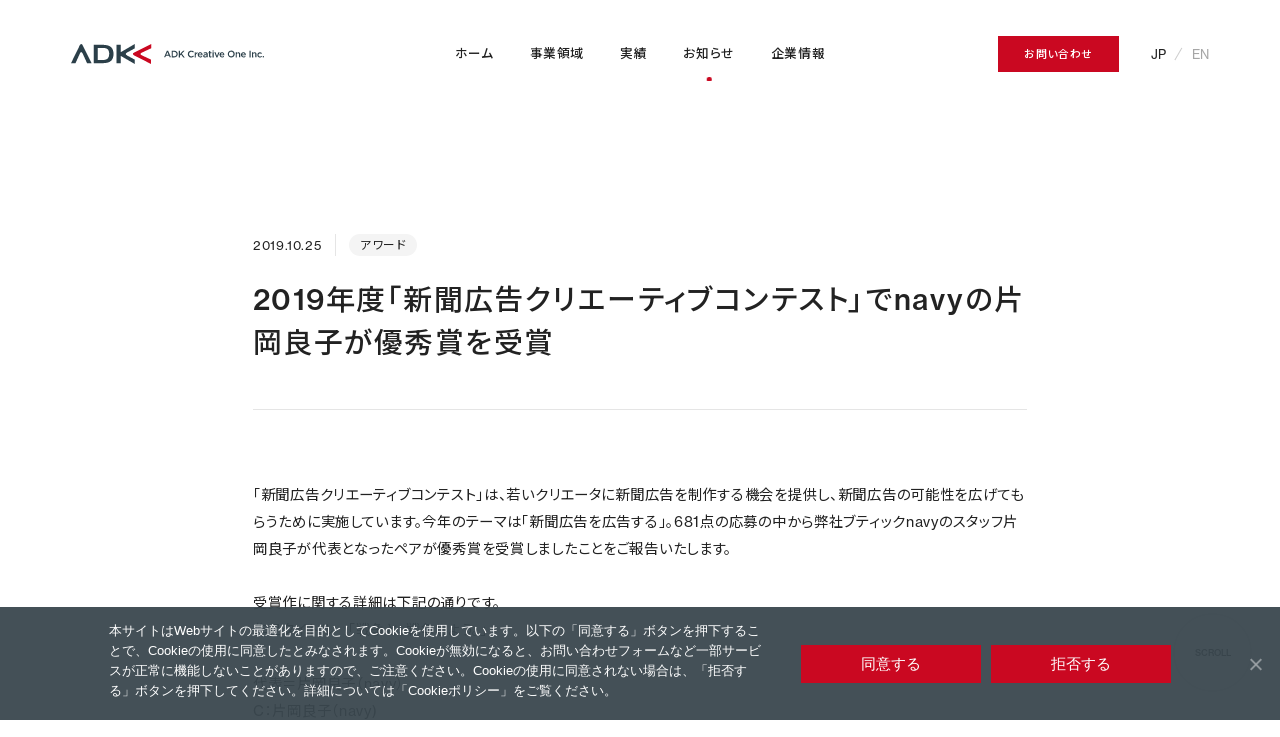

--- FILE ---
content_type: text/html; charset=UTF-8
request_url: https://www.adkco.jp/news/n191025/
body_size: 48589
content:
<!doctype html>
<html lang="ja" class="is-jp">
<head>
	
	<meta charset="UTF-8">
	<meta name="viewport" content="width=device-width, initial-scale=1">
	<link rel="profile" href="https://gmpg.org/xfn/11">
		  <meta name="keywords" content="adk,adkco,ADK,ADKCO,クリエイティブワン,CM,イベント,グラフィック,プロモーション,web,広告,代理店,ADK Creative One">

  <link rel="apple-touch-icon" sizes="180x180" href="/assets/images/meta/apple-touch-icon.png">
  <link rel="icon" type="image/png" sizes="32x32" href="/assets/images/meta/favicon-32x32.png">
  <link rel="icon" type="image/png" sizes="16x16" href="/assets/images/meta/favicon-16x16.png">
  <link rel="manifest" href="/assets/images/meta/manifest.json">
  <link rel="mask-icon" href="/assets/images/meta/safari-pinned-tab.svg" color="#bf1a23">
  <link rel="shortcut icon" href="/assets/images/meta/favicon.ico">
  <meta name="msapplication-TileColor" content="#bf1a23">
  <meta name="msapplication-config" content="/assets/images/meta/browserconfig.xml">
  <meta name="theme-color" content="#fff">

	<meta name='robots' content='index, follow, max-image-preview:large, max-snippet:-1, max-video-preview:-1' />
<script>
  var ajaxurl = 'https://www.adkco.jp/wp/wp-admin/admin-ajax.php';
</script>

	<!-- This site is optimized with the Yoast SEO plugin v26.8 - https://yoast.com/product/yoast-seo-wordpress/ -->
	<title>2019年度「新聞広告クリエーティブコンテスト」でnavyの片岡良子が優秀賞を受賞 - 株式会社ADKクリエイティブ・ワン</title>
	<meta name="description" content="「新聞広告クリエーティブコンテスト」は、若いクリエータに新聞広告を制作する機会を提供し、新聞広告の可能性を広げてもらうために実施しています。今年のテーマは「新聞" />
	<link rel="canonical" href="https://www.adkco.jp/news/n191025/" />
	<meta property="og:locale" content="ja_JP" />
	<meta property="og:type" content="article" />
	<meta property="og:title" content="2019年度「新聞広告クリエーティブコンテスト」でnavyの片岡良子が優秀賞を受賞 - 株式会社ADKクリエイティブ・ワン" />
	<meta property="og:description" content="「新聞広告クリエーティブコンテスト」は、若いクリエータに新聞広告を制作する機会を提供し、新聞広告の可能性を広げてもらうために実施しています。今年のテーマは「新聞" />
	<meta property="og:url" content="https://www.adkco.jp/news/n191025/" />
	<meta property="og:site_name" content="株式会社ADKクリエイティブ・ワン" />
	<meta property="article:modified_time" content="2019-11-29T01:11:56+00:00" />
	<meta property="og:image" content="https://www.adkco.jp/wp/wp-content/uploads/2019/11/ADKCO_news_191025_001.jpg" />
	<meta property="og:image:width" content="670" />
	<meta property="og:image:height" content="500" />
	<meta property="og:image:type" content="image/jpeg" />
	<meta name="twitter:card" content="summary_large_image" />
	<script type="application/ld+json" class="yoast-schema-graph">{"@context":"https://schema.org","@graph":[{"@type":"WebPage","@id":"https://www.adkco.jp/news/n191025/","url":"https://www.adkco.jp/news/n191025/","name":"2019年度「新聞広告クリエーティブコンテスト」でnavyの片岡良子が優秀賞を受賞 - 株式会社ADKクリエイティブ・ワン","isPartOf":{"@id":"https://www.adkco.jp/#website"},"primaryImageOfPage":{"@id":"https://www.adkco.jp/news/n191025/#primaryimage"},"image":{"@id":"https://www.adkco.jp/news/n191025/#primaryimage"},"thumbnailUrl":"https://www.adkco.jp/wp/wp-content/uploads/2019/11/ADKCO_news_191025_001.jpg","datePublished":"2019-10-24T15:00:32+00:00","dateModified":"2019-11-29T01:11:56+00:00","description":"「新聞広告クリエーティブコンテスト」は、若いクリエータに新聞広告を制作する機会を提供し、新聞広告の可能性を広げてもらうために実施しています。今年のテーマは「新聞","breadcrumb":{"@id":"https://www.adkco.jp/news/n191025/#breadcrumb"},"inLanguage":"ja","potentialAction":[{"@type":"ReadAction","target":["https://www.adkco.jp/news/n191025/"]}]},{"@type":"ImageObject","inLanguage":"ja","@id":"https://www.adkco.jp/news/n191025/#primaryimage","url":"https://www.adkco.jp/wp/wp-content/uploads/2019/11/ADKCO_news_191025_001.jpg","contentUrl":"https://www.adkco.jp/wp/wp-content/uploads/2019/11/ADKCO_news_191025_001.jpg","width":670,"height":500},{"@type":"BreadcrumbList","@id":"https://www.adkco.jp/news/n191025/#breadcrumb","itemListElement":[{"@type":"ListItem","position":1,"name":"ホーム","item":"https://www.adkco.jp/"},{"@type":"ListItem","position":2,"name":"NEWS","item":"https://www.adkco.jp/news/"},{"@type":"ListItem","position":3,"name":"2019年度「新聞広告クリエーティブコンテスト」でnavyの片岡良子が優秀賞を受賞"}]},{"@type":"WebSite","@id":"https://www.adkco.jp/#website","url":"https://www.adkco.jp/","name":"株式会社ADKクリエイティブ・ワン","description":"株式会社ADKクリエイティブ・ワン は、クリエイティブおよびプロモーション領域における、プランニングから制作までの提案・実施をワンストップで提供する、総合クリエイティブ会社です。","potentialAction":[{"@type":"SearchAction","target":{"@type":"EntryPoint","urlTemplate":"https://www.adkco.jp/?s={search_term_string}"},"query-input":{"@type":"PropertyValueSpecification","valueRequired":true,"valueName":"search_term_string"}}],"inLanguage":"ja"}]}</script>
	<!-- / Yoast SEO plugin. -->


<link rel="EditURI" type="application/rsd+xml" title="RSD" href="https://www.adkco.jp/wp/xmlrpc.php?rsd" />
<style type="text/css">.recentcomments a{display:inline !important;padding:0 !important;margin:0 !important;}</style>
  <link rel="stylesheet" href="https://use.typekit.net/trf5ygz.css">
	<link rel="preconnect" href="https://fonts.googleapis.com">
	<link rel="preconnect" href="https://fonts.gstatic.com" crossorigin>
	<link href="https://fonts.googleapis.com/css2?family=Noto+Sans+JP:wght@400;500;700&display=swap" rel="stylesheet">

		<link rel="stylesheet" href="/assets/css/style.css" />
	
<style id='wp-img-auto-sizes-contain-inline-css' type='text/css'>
img:is([sizes=auto i],[sizes^="auto," i]){contain-intrinsic-size:3000px 1500px}
/*# sourceURL=wp-img-auto-sizes-contain-inline-css */
</style>
<link rel='stylesheet' id='bogo-css' href='https://www.adkco.jp/wp/wp-content/plugins/bogo/includes/css/style.css?ver=3.9.1' type='text/css' media='all' />
<link rel='stylesheet' id='cookie-notice-front-css' href='https://www.adkco.jp/wp/wp-content/plugins/cookie-notice/css/front.min.css?ver=2.5.11' type='text/css' media='all' />
<link rel='stylesheet' id='__EPYT__style-css' href='https://www.adkco.jp/wp/wp-content/plugins/youtube-embed-plus/styles/ytprefs.min.css?ver=14.2.4' type='text/css' media='all' />
<style id='__EPYT__style-inline-css' type='text/css'>

                .epyt-gallery-thumb {
                        width: 33.333%;
                }
                
/*# sourceURL=__EPYT__style-inline-css */
</style>
</head>

<body id="top" data-barba="wrapper">
	<!-- Google Tag Manager (noscript) -->
	<!-- End Google Tag Manager (noscript) -->

	<!------------------------- PRELOADER --------------------------->
	<div class="c-preloader js-preloader">
		<div class="c-preloader__logo">
			<svg class="c-preloader__logo-svg" version="1.1" xmlns="http://www.w3.org/2000/svg" xmlns:xlink="http://www.w3.org/1999/xlink" x="0px" y="0px" viewBox="0 0 214.3 22" style="enable-background:new 0 0 214.3 22;" xml:space="preserve">
				<g class="c-preloader__logo-svg-typo">
					<path class="c-preloader__logo-svg-item" d="M107,8.9l1.3,3h-2.5L107,8.9z M106.5,7.3l-3.2,7.4h1.3l0.8-1.8h3.5l0.7,1.8h1.4l-3.2-7.4H106.5z" />
					<path class="c-preloader__logo-svg-item" d="M114.6,14.8h-2.8V7.4h2.8c2-0.1,3.8,1.4,3.9,3.4c0.1,2-1.4,3.8-3.4,3.9C114.9,14.8,114.8,14.8,114.6,14.8 M114.6,8.6h-1.5v5h1.5c1.4,0,2.5-1.1,2.6-2.4c0-1.4-1.1-2.5-2.4-2.6C114.7,8.6,114.7,8.6,114.6,8.6" />
					<path class="c-preloader__logo-svg-item" d="M126.3,14.8h-1.6l-2.5-3.3l-1.2,1.2v2.1h-1.3V7.4h1.3v3.7l3.5-3.7h1.6l-3.1,3.2L126.3,14.8z" />
					<path class="c-preloader__logo-svg-item" d="M133.4,14.9c-2.1,0-3.8-1.8-3.7-3.9c0-2.1,1.7-3.7,3.8-3.7c1.1,0,2.1,0.4,2.9,1.1l-0.8,1c-0.5-0.6-1.3-0.9-2.1-0.9c-1.5,0.1-2.5,1.4-2.4,2.8c0.1,1.3,1.1,2.3,2.4,2.4c0.8,0,1.6-0.4,2.1-1l0.8,0.8C135.6,14.4,134.5,14.9,133.4,14.9" />
					<path class="c-preloader__logo-svg-item" d="M138.6,14.8h-1.3V9.2h1.3v1.3c0.3-0.8,1.1-1.4,2-1.4v1.3h-0.1c-1.1,0-1.9,0.7-1.9,2.2L138.6,14.8z" />
					<path class="c-preloader__logo-svg-item" d="M143.7,13.8c0.6,0,1.1-0.2,1.5-0.7l0.7,0.7c-0.6,0.7-1.4,1.1-2.3,1c-1.6,0-2.9-1.4-2.9-3c0-1.5,1.2-2.7,2.7-2.8c1.8,0,2.7,1.4,2.7,3c0,0.1,0,0.2,0,0.3h-4.1C142.2,13.2,142.9,13.9,143.7,13.8 M144.9,11.6c0-0.8-0.6-1.4-1.4-1.5c-0.8,0-1.4,0.7-1.4,1.5H144.9z" />
					<path class="c-preloader__logo-svg-item" d="M150.6,14.8v-0.7c-0.4,0.5-1.1,0.8-1.8,0.8c-1,0.1-1.9-0.6-2-1.6c0,0,0-0.1,0-0.2v0c0-1.2,1-1.8,2.3-1.8c0.5,0,1,0.1,1.5,0.2v-0.1c0-0.8-0.5-1.2-1.4-1.2c-0.5,0-1.1,0.1-1.6,0.3l-0.3-1c0.7-0.3,1.4-0.5,2.1-0.5c1.2-0.2,2.3,0.6,2.4,1.8c0,0.2,0,0.4,0,0.5v3.3L150.6,14.8z M150.6,12.4c-0.4-0.1-0.8-0.2-1.3-0.2c-0.8,0-1.3,0.3-1.3,0.9v0c0,0.5,0.5,0.8,1.1,0.8c0.8,0,1.5-0.5,1.5-1.2L150.6,12.4z" />
					<path class="c-preloader__logo-svg-item" d="M154.5,13c-0.1,0.3,0.2,0.6,0.5,0.7c0.1,0,0.1,0,0.2,0c0.3,0,0.5-0.1,0.8-0.2v1c-0.4,0.2-0.7,0.3-1.1,0.3c-0.8,0.1-1.5-0.4-1.6-1.2c0-0.1,0-0.3,0-0.4v-2.9h-0.7V9.2h0.7V7.7h1.3v1.5h1.5v1.1h-1.5L154.5,13z" />
					<path class="c-preloader__logo-svg-item" d="M157,7.1h1.4v1.2H157V7.1z M157.1,9.2h1.3v5.6h-1.3V9.2z" />
					<path class="c-preloader__logo-svg-item" d="M163.6,9.2h1.3l-2.3,5.6h-1.1l-2.3-5.6h1.4l1.5,4.1L163.6,9.2z" />
					<path class="c-preloader__logo-svg-item" d="M167.9,13.8c0.6,0,1.1-0.2,1.5-0.7l0.7,0.7c-0.6,0.7-1.4,1.1-2.3,1c-1.6,0-2.9-1.4-2.9-3c0-1.5,1.2-2.7,2.7-2.8c1.8,0,2.7,1.4,2.7,3c0,0.1,0,0.2,0,0.3h-4.1C166.4,13.2,167.1,13.9,167.9,13.8 M169.2,11.6c0-0.8-0.6-1.4-1.4-1.5c-0.8,0-1.4,0.7-1.4,1.5H169.2z" />
					<path class="c-preloader__logo-svg-item" d="M177.9,14.9c-2.1,0-3.8-1.8-3.8-3.9c0-2.1,1.8-3.8,3.9-3.8c2.1,0,3.8,1.7,3.8,3.8c0,2.1-1.6,3.8-3.7,3.8C178.1,14.9,178,14.9,177.9,14.9 M177.9,8.4c-1.4,0-2.5,1.1-2.5,2.5c0,0,0,0.1,0,0.1c-0.1,1.4,1,2.6,2.4,2.6c0,0,0.1,0,0.1,0c1.4,0,2.5-1.1,2.5-2.5c0,0,0-0.1,0-0.1C180.5,9.7,179.4,8.5,177.9,8.4C178,8.4,178,8.4,177.9,8.4" />
					<path class="c-preloader__logo-svg-item" d="M184.2,14.8h-1.3V9.2h1.3v0.9c0.4-0.6,1-1,1.7-1c1.1,0,1.9,0.8,2,1.8c0,0.1,0,0.2,0,0.3v3.5h-1.3v-3.2c0-0.9-0.4-1.4-1.2-1.4c-0.7,0-1.2,0.5-1.3,1.2c0,0.1,0,0.1,0,0.2V14.8z" />
					<path class="c-preloader__logo-svg-item" d="M191.7,13.8c0.6,0,1.1-0.2,1.5-0.7l0.7,0.7c-0.6,0.7-1.4,1.1-2.3,1c-1.6,0-2.9-1.4-2.9-3c0-1.5,1.2-2.7,2.7-2.8c1.8,0,2.7,1.4,2.7,3c0,0.1,0,0.2,0,0.3h-4.1C190.2,13.2,190.9,13.9,191.7,13.8 M192.9,11.6c0-0.8-0.6-1.4-1.4-1.5c-0.8,0-1.4,0.7-1.4,1.5H192.9z" />
					<rect class="c-preloader__logo-svg-item" x="198.2" y="7.4" width="1.3" height="7.4" />
					<path class="c-preloader__logo-svg-item" d="M202.3,14.8H201V9.2h1.3v0.9c0.4-0.6,1-1,1.7-1c1.1,0,1.9,0.8,2,1.8c0,0.1,0,0.2,0,0.3v3.5h-1.3v-3.2c0-0.9-0.4-1.4-1.2-1.4c-0.7,0-1.2,0.5-1.3,1.2c0,0.1,0,0.1,0,0.2L202.3,14.8z" />
					<path class="c-preloader__logo-svg-item" d="M209.8,14.9c-1.6,0-2.9-1.2-2.9-2.8c0,0,0-0.1,0-0.1c0-1.6,1.2-2.9,2.8-2.9c0,0,0,0,0.1,0c0.8,0,1.7,0.3,2.2,1l-0.8,0.9c-0.4-0.4-0.9-0.7-1.4-0.7c-0.9,0-1.6,0.8-1.6,1.7c0,0,0,0,0,0c-0.1,0.9,0.7,1.7,1.6,1.8c0,0,0,0,0.1,0c0.6,0,1.1-0.3,1.4-0.7l0.8,0.8C211.6,14.5,210.7,14.9,209.8,14.9" />
					<rect class="c-preloader__logo-svg-item" x="212.9" y="13.3" width="1.4" height="1.4" />
				</g>
				<g class="logo-mark">
					<path class="c-preloader__logo-svg-item" d="M11.3,0c-0.5,0-1,0.4-1.5,1.3L0,21.1h5l5-10.9c0.4-0.9,0.9-1.3,1.4-1.3s1,0.4,1.4,1.3l5,10.9h5L12.9,1.3C12.5,0.4,11.9,0,11.3,0" />
					<path class="c-preloader__logo-svg-item" d="M60.8,11c0-0.6,0.4-1.1,1.4-1.6l8.6-4.6V0L55.1,9.1V0.9h-4.5v20.3h4.5v-8.2L70.8,22v-4.8l-8.6-4.6C61.4,12,60.8,11.5,60.8,11" />
					<path class="c-preloader__logo-svg-item c-preloader__logo-svg-item--red" d="M78.6,9.5L89,4.7V0L70,9.5c-0.9,0.4-1.3,0.9-1.3,1.5c0,0.5,0.4,1,1.3,1.5L88.9,22v-4.8l-10.4-4.8c-0.9-0.4-1.3-0.9-1.3-1.4S77.7,10,78.6,9.5" />
					<path class="c-preloader__logo-svg-item" d="M34.9,0.9h-9.6v20.2h9.6c7.3,0,11.5-2.1,12.2-8.4c0.1-1.1,0.1-2.2,0-3.4C46.4,3,42.2,0.9,34.9,0.9 M42.3,11.8c-0.3,4.3-2.8,5.8-7.1,5.8h-5.4V4.3h5.5c4.4,0,6.8,1.5,7.1,5.8C42.4,10.7,42.4,11.2,42.3,11.8" />
				</g>
			</svg>
		</div>
		<div class="c-preloader__shuttle">
			<div class="c-preloader__shuttle-inner">
				<svg class="c-preloader__shuttle-svg" xmlns="http://www.w3.org/2000/svg" width="445.84" height="483" viewBox="0 0 445.84 483">
					<path class="c-preloader__shuttle-svg-item" d="M217.18,210.39l228.66-105.44V0L29.32,208.27C9.67,218.09,0,229.61,0,241.5c0,11.87,9.66,23.41,29.32,33.23L445.84,483V378.06L217.18,272.62c-19.23-8.87-28.69-19.83-28.69-31.12C188.49,230.21,197.95,219.25,217.18,210.39z" />
				</svg>
			</div>
		</div>
	</div>
	<!------------------------- /PRELOADER --------------------------->
	<!------------------------- CURSOR --------------------------->
	<div class="c-cursor js-cursor">
		<div class="c-cursor__outer js-cursor-outer"></div>
	</div>
	<!------------------------- /CURSOR --------------------------->
	<!------------------------- SCROLLER --------------------------->
	<div class="c-scroller js-scroller">
		<a href="#contentBody" class="c-scroller__link js-scroll" data-scroller-scroll>
			<div class="c-scroller__text">
				<span class="c-scroller__text-label">SCROLL</span>
			</div>
		</a>
		<a href="#top" class="c-scroller__link js-scroll" data-scroller-top>
			<div class="c-scroller__text">
				<span class="c-scroller__text-label">TOP</span>
			</div>
		</a>
		<div class="c-scroller__circle js-scroller-circle">
			<svg class="c-scroller__line" viewBox="0 0 100 100">
				<circle class="js-scroller-line" cx="50" cy="50" r="49"></circle>
			</svg>
			<div class="c-scroller__baseline"></div>
		</div>
		<div class="c-scroller_loading">
			<div class="c-scroller_loading-item"></div>
		</div>
		<div class="c-scroller__bg  js-scroller-bg"></div>
	</div>
	<!------------------------- /SCROLLER --------------------------->
	<!------------------------- HEADER --------------------------->
	<header class="l-header">
	<div class="l-header__inner js-header">
		<div class="l-header-logo">
			<a href="https://www.adkco.jp/" class="js-header-item">
				<svg class="l-header-logo__svg" version="1.1" xmlns="http://www.w3.org/2000/svg" xmlns:xlink="http://www.w3.org/1999/xlink" x="0px" y="0px" viewBox="0 0 214.3 22" style="enable-background:new 0 0 214.3 22;" xml:space="preserve">
					<g class="l-header-logo__svg-typo">
						<path class="l-header-logo__svg-item" d="M107,8.9l1.3,3h-2.5L107,8.9z M106.5,7.3l-3.2,7.4h1.3l0.8-1.8h3.5l0.7,1.8h1.4l-3.2-7.4H106.5z" />
						<path class="l-header-logo__svg-item" d="M114.6,14.8h-2.8V7.4h2.8c2-0.1,3.8,1.4,3.9,3.4c0.1,2-1.4,3.8-3.4,3.9C114.9,14.8,114.8,14.8,114.6,14.8 M114.6,8.6h-1.5v5h1.5c1.4,0,2.5-1.1,2.6-2.4c0-1.4-1.1-2.5-2.4-2.6C114.7,8.6,114.7,8.6,114.6,8.6" />
						<path class="l-header-logo__svg-item" d="M126.3,14.8h-1.6l-2.5-3.3l-1.2,1.2v2.1h-1.3V7.4h1.3v3.7l3.5-3.7h1.6l-3.1,3.2L126.3,14.8z" />
						<path class="l-header-logo__svg-item" d="M133.4,14.9c-2.1,0-3.8-1.8-3.7-3.9c0-2.1,1.7-3.7,3.8-3.7c1.1,0,2.1,0.4,2.9,1.1l-0.8,1c-0.5-0.6-1.3-0.9-2.1-0.9c-1.5,0.1-2.5,1.4-2.4,2.8c0.1,1.3,1.1,2.3,2.4,2.4c0.8,0,1.6-0.4,2.1-1l0.8,0.8C135.6,14.4,134.5,14.9,133.4,14.9" />
						<path class="l-header-logo__svg-item" d="M138.6,14.8h-1.3V9.2h1.3v1.3c0.3-0.8,1.1-1.4,2-1.4v1.3h-0.1c-1.1,0-1.9,0.7-1.9,2.2L138.6,14.8z" />
						<path class="l-header-logo__svg-item" d="M143.7,13.8c0.6,0,1.1-0.2,1.5-0.7l0.7,0.7c-0.6,0.7-1.4,1.1-2.3,1c-1.6,0-2.9-1.4-2.9-3c0-1.5,1.2-2.7,2.7-2.8c1.8,0,2.7,1.4,2.7,3c0,0.1,0,0.2,0,0.3h-4.1C142.2,13.2,142.9,13.9,143.7,13.8 M144.9,11.6c0-0.8-0.6-1.4-1.4-1.5c-0.8,0-1.4,0.7-1.4,1.5H144.9z" />
						<path class="l-header-logo__svg-item" d="M150.6,14.8v-0.7c-0.4,0.5-1.1,0.8-1.8,0.8c-1,0.1-1.9-0.6-2-1.6c0,0,0-0.1,0-0.2v0c0-1.2,1-1.8,2.3-1.8c0.5,0,1,0.1,1.5,0.2v-0.1c0-0.8-0.5-1.2-1.4-1.2c-0.5,0-1.1,0.1-1.6,0.3l-0.3-1c0.7-0.3,1.4-0.5,2.1-0.5c1.2-0.2,2.3,0.6,2.4,1.8c0,0.2,0,0.4,0,0.5v3.3L150.6,14.8z M150.6,12.4c-0.4-0.1-0.8-0.2-1.3-0.2c-0.8,0-1.3,0.3-1.3,0.9v0c0,0.5,0.5,0.8,1.1,0.8c0.8,0,1.5-0.5,1.5-1.2L150.6,12.4z" />
						<path class="l-header-logo__svg-item" d="M154.5,13c-0.1,0.3,0.2,0.6,0.5,0.7c0.1,0,0.1,0,0.2,0c0.3,0,0.5-0.1,0.8-0.2v1c-0.4,0.2-0.7,0.3-1.1,0.3c-0.8,0.1-1.5-0.4-1.6-1.2c0-0.1,0-0.3,0-0.4v-2.9h-0.7V9.2h0.7V7.7h1.3v1.5h1.5v1.1h-1.5L154.5,13z" />
						<path class="l-header-logo__svg-item" d="M157,7.1h1.4v1.2H157V7.1z M157.1,9.2h1.3v5.6h-1.3V9.2z" />
						<path class="l-header-logo__svg-item" d="M163.6,9.2h1.3l-2.3,5.6h-1.1l-2.3-5.6h1.4l1.5,4.1L163.6,9.2z" />
						<path class="l-header-logo__svg-item" d="M167.9,13.8c0.6,0,1.1-0.2,1.5-0.7l0.7,0.7c-0.6,0.7-1.4,1.1-2.3,1c-1.6,0-2.9-1.4-2.9-3c0-1.5,1.2-2.7,2.7-2.8c1.8,0,2.7,1.4,2.7,3c0,0.1,0,0.2,0,0.3h-4.1C166.4,13.2,167.1,13.9,167.9,13.8 M169.2,11.6c0-0.8-0.6-1.4-1.4-1.5c-0.8,0-1.4,0.7-1.4,1.5H169.2z" />
						<path class="l-header-logo__svg-item" d="M177.9,14.9c-2.1,0-3.8-1.8-3.8-3.9c0-2.1,1.8-3.8,3.9-3.8c2.1,0,3.8,1.7,3.8,3.8c0,2.1-1.6,3.8-3.7,3.8C178.1,14.9,178,14.9,177.9,14.9 M177.9,8.4c-1.4,0-2.5,1.1-2.5,2.5c0,0,0,0.1,0,0.1c-0.1,1.4,1,2.6,2.4,2.6c0,0,0.1,0,0.1,0c1.4,0,2.5-1.1,2.5-2.5c0,0,0-0.1,0-0.1C180.5,9.7,179.4,8.5,177.9,8.4C178,8.4,178,8.4,177.9,8.4" />
						<path class="l-header-logo__svg-item" d="M184.2,14.8h-1.3V9.2h1.3v0.9c0.4-0.6,1-1,1.7-1c1.1,0,1.9,0.8,2,1.8c0,0.1,0,0.2,0,0.3v3.5h-1.3v-3.2c0-0.9-0.4-1.4-1.2-1.4c-0.7,0-1.2,0.5-1.3,1.2c0,0.1,0,0.1,0,0.2V14.8z" />
						<path class="l-header-logo__svg-item" d="M191.7,13.8c0.6,0,1.1-0.2,1.5-0.7l0.7,0.7c-0.6,0.7-1.4,1.1-2.3,1c-1.6,0-2.9-1.4-2.9-3c0-1.5,1.2-2.7,2.7-2.8c1.8,0,2.7,1.4,2.7,3c0,0.1,0,0.2,0,0.3h-4.1C190.2,13.2,190.9,13.9,191.7,13.8 M192.9,11.6c0-0.8-0.6-1.4-1.4-1.5c-0.8,0-1.4,0.7-1.4,1.5H192.9z" />
						<rect class="l-header-logo__svg-item" x="198.2" y="7.4" width="1.3" height="7.4" />
						<path class="l-header-logo__svg-item" d="M202.3,14.8H201V9.2h1.3v0.9c0.4-0.6,1-1,1.7-1c1.1,0,1.9,0.8,2,1.8c0,0.1,0,0.2,0,0.3v3.5h-1.3v-3.2c0-0.9-0.4-1.4-1.2-1.4c-0.7,0-1.2,0.5-1.3,1.2c0,0.1,0,0.1,0,0.2L202.3,14.8z" />
						<path class="l-header-logo__svg-item" d="M209.8,14.9c-1.6,0-2.9-1.2-2.9-2.8c0,0,0-0.1,0-0.1c0-1.6,1.2-2.9,2.8-2.9c0,0,0,0,0.1,0c0.8,0,1.7,0.3,2.2,1l-0.8,0.9c-0.4-0.4-0.9-0.7-1.4-0.7c-0.9,0-1.6,0.8-1.6,1.7c0,0,0,0,0,0c-0.1,0.9,0.7,1.7,1.6,1.8c0,0,0,0,0.1,0c0.6,0,1.1-0.3,1.4-0.7l0.8,0.8C211.6,14.5,210.7,14.9,209.8,14.9" />
						<rect class="l-header-logo__svg-item" x="212.9" y="13.3" width="1.4" height="1.4" />
					</g>
					<g class="logo-mark">
						<path class="l-header-logo__svg-item" d="M11.3,0c-0.5,0-1,0.4-1.5,1.3L0,21.1h5l5-10.9c0.4-0.9,0.9-1.3,1.4-1.3s1,0.4,1.4,1.3l5,10.9h5L12.9,1.3C12.5,0.4,11.9,0,11.3,0" />
						<path class="l-header-logo__svg-item" d="M60.8,11c0-0.6,0.4-1.1,1.4-1.6l8.6-4.6V0L55.1,9.1V0.9h-4.5v20.3h4.5v-8.2L70.8,22v-4.8l-8.6-4.6C61.4,12,60.8,11.5,60.8,11" />
						<path class="l-header-logo__svg-item l-header-logo__svg-item--red" d="M78.6,9.5L89,4.7V0L70,9.5c-0.9,0.4-1.3,0.9-1.3,1.5c0,0.5,0.4,1,1.3,1.5L88.9,22v-4.8l-10.4-4.8c-0.9-0.4-1.3-0.9-1.3-1.4S77.7,10,78.6,9.5" />
						<path class="l-header-logo__svg-item" d="M34.9,0.9h-9.6v20.2h9.6c7.3,0,11.5-2.1,12.2-8.4c0.1-1.1,0.1-2.2,0-3.4C46.4,3,42.2,0.9,34.9,0.9 M42.3,11.8c-0.3,4.3-2.8,5.8-7.1,5.8h-5.4V4.3h5.5c4.4,0,6.8,1.5,7.1,5.8C42.4,10.7,42.4,11.2,42.3,11.8" />
					</g>
				</svg>
			</a>
		</div>
		<nav class="l-header-gnav">
			<ul class="l-header-gnav__menu">
				<li class="l-header-gnav__menu-item l-header-gnav__menu-item--home">
					<a href="https://www.adkco.jp/" class="l-header-gnav__menu-link js-header-item">ホーム</a>
				</li>
				<li class="l-header-gnav__menu-item l-header-gnav__menu-item--business">
					<a href="https://www.adkco.jp/business/" class="l-header-gnav__menu-link js-header-item">事業領域</a>
				</li>
				<!-- <li class="l-header-gnav__menu-item l-header-gnav__menu-item--business js-megamenu-trigger">
					<a href="https://www.adkco.jp/business/" class="l-header-gnav__menu-link js-header-item">事業領域</a>
					<div class="l-header-gnav__dropdown js-megamenu">
						<ul class="l-header-gnav__dropdown-menu">
							<li class="l-header-gnav__dropdown-menu-item"><a href="https://www.adkco.jp/business/#strategy" class="js-header-item">STRATEGY</a></li>
							<li class="l-header-gnav__dropdown-menu-item"><a href="https://www.adkco.jp/business/#creative" class="js-header-item">CREATIVE</a></li>
							<li class="l-header-gnav__dropdown-menu-item"><a href="https://www.adkco.jp/business/#activation" class="js-header-item">ACTIVATION</a></li>
						</ul>
					</div>
				</li> -->
				<li class="l-header-gnav__menu-item  l-header-gnav__menu-item--works"><a href="https://www.adkco.jp/work/" class="l-header-gnav__menu-link js-header-item">実績</a></li>
				<li class="l-header-gnav__menu-item  l-header-gnav__menu-item--news"><a href="https://www.adkco.jp/news/" class="l-header-gnav__menu-link js-header-item">お知らせ</a></li>
				<li class="l-header-gnav__menu-item  l-header-gnav__menu-item--company"><a href="https://www.adkco.jp/company/" class="l-header-gnav__menu-link js-header-item">企業情報</a></li>
			</ul>
		</nav>
		<div class="l-header-contact">
			<a href="https://www.adkco.jp/contact/" target="_blank" class="l-header-contact__link"><span class="l-header-contact__label">お問い合わせ</span></a>
		</div>
		<div class="l-header-language">
			<div class="l-header-language__item"><a href="/" class="js-lang-jp js-prevent is-current">JP</a></div>
			<div class="l-header-language__slash"></div>
			<div class="l-header-language__item"><a href="/en/" class="js-lang-en js-prevent">EN</a></div>
		</div>
		<div class="l-header-bg js-header-bg"></div>
	</div>
</header>
	<!------------------------- /HEADER --------------------------->
	<!------------------------- GNAV --------------------------->
	<a href="javascript:void(0)" class="l-gnav-toggle js-cursor-link js-gnav-toggle">
		<div class="l-gnav-toggle__inner js-cursor-link-circle">
			<div class="l-gnav-toggle__bar l-gnav-toggle__bar--1">
				<div class="l-gnav-toggle__bar-inner">
					<div class="l-gnav-toggle__bar-front"></div>
					<div class="l-gnav-toggle__bar-back"></div>
				</div>
			</div>
			<div class="l-gnav-toggle__bar l-gnav-toggle__bar--2">
				<div class="l-gnav-toggle__bar-inner">
					<div class="l-gnav-toggle__bar-front"></div>
					<div class="l-gnav-toggle__bar-back"></div>
				</div>
			</div>
		</div>
	</a>
	<nav class="l-gnav js-gnav">
	<div class="l-gnav__wrapper js-gnav-wrapper">
		<div class="l-gnav__inner">
			<div class="l-gnav-logo"><img src="/assets/images/common/logo_h.svg" alt="株式会社ADKクリエイティブ・ワン" /></div>
			<div class="l-gnav-language">
				<div class="l-gnav-language__item"><a href="/" class="js-lang-jp js-prevent is-current">JP</a></div>
				<div class="l-gnav-language__slash"></div>
				<div class="l-gnav-language__item"><a href="/en/" class="js-lang-en js-prevent">EN</a></div>
			</div>
			<ul class="l-gnav-menu js-gnav-menu">
				<li class="l-gnav-menu__item l-gnav-menu__item--home">
					<a href="https://www.adkco.jp/" class="l-gnav-menu__link js-gnav-item"><span class="l-gnav-menu__label-main">ホーム</span><span class="l-gnav-menu__label-sub">Home</span></a>
				</li>
				<li class="l-gnav-menu__item l-gnav-menu__item--business">
					<a href="https://www.adkco.jp/business/" class="l-gnav-menu__link js-gnav-item"><span class="l-gnav-menu__label-main">事業領域</span><span class="l-gnav-menu__label-sub">Professional</span></a>
				</li>
				<li class="l-gnav-menu__item l-gnav-menu__item--works">
					<a href="https://www.adkco.jp/work/" class="l-gnav-menu__link js-gnav-item"><span class="l-gnav-menu__label-main">実績</span><span class="l-gnav-menu__label-sub">Work</span></a>
				</li>
				<li class="l-gnav-menu__item l-gnav-menu__item--news">
					<a href="https://www.adkco.jp/news/" class="l-gnav-menu__link js-gnav-item"><span class="l-gnav-menu__label-main">お知らせ</span><span class="l-gnav-menu__label-sub">News</span></a>
				</li>
				<li class="l-gnav-menu__item l-gnav-menu__item--company">
					<a href="https://www.adkco.jp/company/" class="l-gnav-menu__link js-gnav-item"><span class="l-gnav-menu__label-main">企業情報</span><span class="l-gnav-menu__label-sub">Company</span></a>
				</li>
				<li class="l-gnav-menu__item l-gnav-menu__item--company">
					<a href="https://www.adkco.jp/contact/" target="_blank" class="l-gnav-menu__link js-gnav-item"><span class="l-gnav-menu__label-main">お問合せ</span><span class="l-gnav-menu__label-sub">Contact us</span></a>
				</li>
			</ul>
			<div class="l-gnav__bottom">
				<a href="https://www.adk.jp/recruit/" target="_blank" class="l-gnav-recruit js-gnav-item" onclick=" gtag('event', 'click' , {'event_category': 'link' , 'event_label' :'adkco-footer-recruit','value': '1' });">
					<span class="l-gnav-recruit__label">採用情報</span><svg class="l-gnav-recruit__icon c-svg-window" data-color="black">
						<use xlink:href="/assets/sprites/icons.svg#window" /></svg>
				</a>
				<ul class="l-gnav-sns">
					<li class="l-gnav-sns__item">
						<a href="https://www.facebook.com/ADK.CreativeOne.Sendenbu" target="_blank" class="js-gnav-item" rel="noopener noreferrer">Facebook</a>
					</li>
				</ul>
				<ul class="l-gnav-link">
					<li class="l-gnav-link__item"><a href="https://www.adkco.jp/legal/" class="js-gnav-item">サイト運営方針</a></li>
					<li class="l-gnav-link__item"><a href="https://www.adk.jp/privacy/" target="_blank" class="js-gnav-item" rel="noopener noreferrer">プライバシーポリシー<svg class="l-gnav-link__icon c-svg-window">
								<use xlink:href="/assets/sprites/icons.svg#window" /></svg></a></li>
					<li class="l-gnav-link__item"><a href="https://www.adk.jp/cookie/" target="_blank" class="js-gnav-item" rel="noopener noreferrer">Cookieポリシー<svg class="l-gnav-link__icon c-svg-window">
								<use xlink:href="/assets/sprites/icons.svg#window" /></svg></a></li>
					<li class="l-gnav-link__item"><a href="https://www.adk.jp/csr/conduct/sla/" target="_blank" class="js-gnav-item" rel="noopener noreferrer">インターネット広告サービス規約<svg class="l-gnav-link__icon c-svg-window">
								<use xlink:href="/assets/sprites/icons.svg#window" /></svg></a></li>
				</ul>
			</div>
			<div class="l-gnav-bg js-gnav-bg"></div>
		</div>
	</div>
</nav>
	<!------------------------- /GNAV --------------------------->
	<!------------------------- BARABA CONTAINER --------------------------->
	<div data-barba="container" data-barba-namespace="single">
		<!------------------------- WRAPPER --------------------------->
		<div id="wrapper" class="l-wrapper js-wrapper">

		<!------------------------- BOGO SWITCHER --------------------------->
		<ul class="bogo-language-switcher list-view"><li class="en-US en first"><span class="bogoflags bogoflags-us"></span> <span class="bogo-language-name">English</span></li>
<li class="ja current last"><span class="bogoflags bogoflags-jp"></span> <span class="bogo-language-name"><a rel="alternate" hreflang="ja" href="https://www.adkco.jp/news/n191025/" title="日本語" class="current" aria-current="page">日本語</a></span></li>
</ul>		<!------------------------- /BOGO SWITCHER --------------------------->
			<!------------------------- MAIN --------------------------->
      <main class="l-main is-news">
				<!------------------------- CONTENT --------------------------->
				<div id="content" class="l-content p-news-detail">
                    					<!------------------------- .l-content-header --------------------------->
					<section class="l-content-header p-news-detail__header">
						<div class="l-content-header__inner l-container">
							<div class="p-news-detail__header-wrap">
								<div class="p-news-detail__meta">
									<time class="p-news-detail__date">2019.10.25</time>
									<ul class="p-news-detail__category">
                    <li class="p-news-detail__category-item">アワード</li>									</ul>
								</div>
								<h1 class="p-news-detail__title">2019年度「新聞広告クリエーティブコンテスト」でnavyの片岡良子が優秀賞を受賞</h1>
							</div>
						</div>
					</section>
					<!------------------------- /.l-content-header --------------------------->
					<!------------------------- .l-content-body --------------------------->
					<section id="contentBody" class="p-news-detail__body l-content-body">
						<div class="l-content-body__inner l-container">
							<div class="p-news-detail__body-inner">
								<div class="p-news-detail__content c-wp-editor">
									<p>「新聞広告クリエーティブコンテスト」は、若いクリエータに新聞広告を制作する機会を提供し、新聞広告の可能性を広げてもらうために実施しています。今年のテーマは「新聞広告を広告する」。681点の応募の中から弊社ブティックnavyのスタッフ片岡良子が代表となったペアが優秀賞を受賞しましたことをご報告いたします。</p>
<p>&nbsp;</p>
<p>受賞作に関する詳細は下記の通りです。</p>
<p>作品タイトル　「戦争と、戦争しよう。」</p>
<p>&nbsp;</p>
<p>代表＝片岡良子（navy）<br />
C：片岡良子（navy)<br />
AD：畑尾佐助（TBWA＼HAKUHODO）</p>
<p>&nbsp;</p>
<p><img fetchpriority="high" decoding="async" class="alignnone size-full wp-image-984" src="https://www.adkco.jp/wp/wp-content/uploads/2019/11/ADKCO_news_191025_002.jpg" alt="" width="670" height="775" /> <img decoding="async" class="alignnone size-full wp-image-985" src="https://www.adkco.jp/wp/wp-content/uploads/2019/11/ADKCO_news_191025_003.jpg" alt="" width="670" height="882" /> <img decoding="async" class="alignnone size-full wp-image-986" src="https://www.adkco.jp/wp/wp-content/uploads/2019/11/ADKCO_news_191025_004.jpg" alt="" width="670" height="893" /></p>
								</div>
							</div>

							<div class="p-news-detail__navi">
                                                <div class="p-news-detail__navi-prev">
									<a href="https://www.adkco.jp/news/n190927/" class="c-button p-news-detail__navi-link" data-direction="reverse">
										<div class="c-button__label"><span class="c-button__label-in">Prev</span></div>
										<div class="c-button__icon c-circle-icon">
											<div class="c-circle-icon__wrap">
												<div class="c-circle-icon__in">
													<svg class="c-circle-icon__svg c-svg-arrow-left" data-color="red">
														<use xlink:href="/assets/sprites/icons.svg#arrow-left" />
													</svg>
												</div>
											</div>
											<div class="c-circle-icon__bg"></div>
										</div>
									</a>
								</div>
                                                <div class="p-news-detail__navi-next">
									<a href="https://www.adkco.jp/news/n191101/" class="c-button p-news-detail__navi-link">
										<div class="c-button__label"><span class="c-button__label-in">Next</span></div>
										<div class="c-button__icon c-circle-icon">
											<div class="c-circle-icon__wrap">
												<div class="c-circle-icon__in">
													<svg class="c-circle-icon__svg c-svg-arrow-right" data-color="red">
														<use xlink:href="/assets/sprites/icons.svg#arrow-right" />
													</svg>
												</div>
											</div>
											<div class="c-circle-icon__bg"></div>
										</div>
									</a>
								</div>
                								<div class="p-news-detail__navi-index">
									<a href="https://www.adkco.jp/news/" class="p-news-detail__navi-index-link">
																					<span class="p-news-detail__navi-index-label c-link-anim">一覧へ戻る</span>
																			</a>
								</div>
							</div>
						</div>
					</section>
					<!------------------------- /.l-content-body --------------------------->
					<!------------------------- .l-content-footer --------------------------->
					<section class="l-content-footer p-news-detail__footer">
						<div class="l-content-footer__inner l-container">
														<div class="p-news-related">
								<div class="p-news-related__header">
									<h2 class="p-news-related__heading c-heading-section">
										<span class="c-heading-section__main">RELATED NEWS</span>
										<span class="c-heading-section__arrow">
											<svg class="c-svg-arrow-adk" data-color="red">
												<use xlink:href="/assets/sprites/icons.svg#arrow-adk"></use>
											</svg>
										</span>
																				<span class="c-heading-section__sub">関連するお知らせ</span>
																			</h2>
								</div>
								<div class="p-news-related__body">
									<div class="p-news-list">
																				<article class="p-news-list__item">
    <a href="https://www.adkco.jp/news/20250626/" class="p-news-list__link">
      <div class="p-news-list__img c-thumb-anim">
            <img src="https://www.adkco.jp/wp/wp-content/uploads/2025/06/サムネイル_HD-680x600.jpg" alt="「第11回JACEイベントアワード」にて 最優秀賞 経済産業大臣賞（日本イベント大賞）、 政府・自治体・公的団体 部門 ゴールド賞のW受賞<">
    </div>
    <div class="p-news-list__content">
      <h3 class="p-news-list__title">「第11回JACEイベントアワード」にて 最優秀賞 経済産業大臣賞（日本イベント大賞）、 政府・自治体・公的団体 部門 ゴールド賞のW受賞</h3>
      <div class="p-news-list__meta">
        <time class="p-news-list__date">2025.6.26</time>
        <ul class="p-news-list__category">
          <li class="p-news-list__category-item">アワード</li>        </ul>
      </div>
            <div class="p-news-list__icon c-circle-icon" data-circle-type="dot">
        <div class="c-circle-icon__wrap">
          <div class="c-circle-icon__in">
            <svg class="c-circle-icon__svg c-svg-arrow-right" data-color="white">
              <use xlink:href="/assets/sprites/icons.svg#arrow-right" />
            </svg>
          </div>
        </div>
        <div class="c-circle-icon__bg"></div>
      </div>
          </div>
  </a>
</article>
																				<article class="p-news-list__item">
    <a href="https://www.adkco.jp/news/20250515/" class="p-news-list__link">
      <div class="p-news-list__img c-thumb-anim">
            <img src="https://www.adkco.jp/wp/wp-content/uploads/2025/05/奨励賞.png" alt="「第17回 日本マーケティング大賞」にて奨励賞を受賞<">
    </div>
    <div class="p-news-list__content">
      <h3 class="p-news-list__title">「第17回 日本マーケティング大賞」にて奨励賞を受賞</h3>
      <div class="p-news-list__meta">
        <time class="p-news-list__date">2025.5.15</time>
        <ul class="p-news-list__category">
          <li class="p-news-list__category-item">アワード</li>        </ul>
      </div>
            <div class="p-news-list__icon c-circle-icon" data-circle-type="dot">
        <div class="c-circle-icon__wrap">
          <div class="c-circle-icon__in">
            <svg class="c-circle-icon__svg c-svg-arrow-right" data-color="white">
              <use xlink:href="/assets/sprites/icons.svg#arrow-right" />
            </svg>
          </div>
        </div>
        <div class="c-circle-icon__bg"></div>
      </div>
          </div>
  </a>
</article>
																				<article class="p-news-list__item">
    <a href="https://www.adkco.jp/news/20250410/" class="p-news-list__link">
      <div class="p-news-list__img c-thumb-anim">
            <img src="https://www.adkco.jp/wp/wp-content/uploads/2025/04/ロゴ２-800x600.png" alt="第92回毎日広告デザイン賞　一般公募の部で最高賞を受賞！<">
    </div>
    <div class="p-news-list__content">
      <h3 class="p-news-list__title">第92回毎日広告デザイン賞　一般公募の部で最高賞を受賞！</h3>
      <div class="p-news-list__meta">
        <time class="p-news-list__date">2025.4.10</time>
        <ul class="p-news-list__category">
          <li class="p-news-list__category-item">アワード</li>        </ul>
      </div>
            <div class="p-news-list__icon c-circle-icon" data-circle-type="dot">
        <div class="c-circle-icon__wrap">
          <div class="c-circle-icon__in">
            <svg class="c-circle-icon__svg c-svg-arrow-right" data-color="white">
              <use xlink:href="/assets/sprites/icons.svg#arrow-right" />
            </svg>
          </div>
        </div>
        <div class="c-circle-icon__bg"></div>
      </div>
          </div>
  </a>
</article>
																			</div>
								</div>
							</div>
																				</div>
					</section>
					<!------------------------- /.l-content-footer --------------------------->
                    				</div>
				<!------------------------- /CONTENT --------------------------->
			</main>
			<!------------------------- /MAIN --------------------------->


			<!------------------------- /MAIN --------------------------->
			<!------------------------- CONTACT US --------------------------->
			<section class="c-contactus">
	<a href="https://www.adkco.jp/contact/" target="_blank" class="c-contactus__link js-cursor-area" data-cursor-text="View more">
		<div class="c-contactus__top l-container">
			<h2 class="c-contactus__heading"><span class="c-contactus__heading-label">CONTACT US</span></h2>
			<p class="c-contactus__annouce c-text">広告取引 / 広告制作に関する<br class="u-sp-inline">ご相談・お見積りなど、<br class="u-sp-inline">お気軽にお問い合わせください。</p>
			<div class="c-contactus__icon c-circle-icon" data-invert="true">
				<div class="c-circle-icon__wrap">
					<div class="c-circle-icon__in">
						<svg class="c-circle-icon__svg c-svg-arrow-right" data-color="red">
							<use xlink:href="/assets/sprites/icons.svg#arrow-right" />
						</svg>
					</div>
				</div>
				<div class="c-circle-icon__bg"></div>
			</div>
		</div>
	</a>
	<div class="c-contactus__bottom l-container">
		<p class="c-contactus__text c-text-sm">採用、及び、ADKグループ全体に関するお問い合わせは、<br class="u-sp-inline"><a href="https://www.adk.jp/" class="c-link-anim-2" data-color="white" target="_blank" rel="noopener noreferrer">ADKホールディングスサイト<svg class="c-contactus__sns-icon c-svg-window" data-color="white">
					<use xlink:href="/assets/sprites/icons.svg#window" /></svg></a><br class="u-sp-inline">よりお願いいたします。</p>
	</div>
	<div class="c-contactus__img" style="background-image: url('/assets/images/common/footer_contact.jpg');"></div>
</section>
			<!------------------------- /CONTACT US --------------------------->
			<!------------------------- FOOTER --------------------------->
			<footer class="l-footer">
	<div class="l-footer__wrapper l-container">
		<div class="l-footer__inner">
			<div class="l-footer__header">
				<div class="l-footer-logo"><a href="https://www.adkco.jp/"><img src="/assets/images/common/logo_v.svg" alt="ADK Creative One Inc."></a></div>
			</div>
			<nav class="l-footer-nav">
				<ul class="l-footer-nav__menu">
					<li class="l-footer-nav__menu-item"><a href="https://www.adkco.jp/business/">事業領域</a></li>
					<li class="l-footer-nav__menu-item "><a href="https://www.adkco.jp/work/">実績</a></li>
					<li class="l-footer-nav__menu-item"><a href="https://www.adkco.jp/news/">お知らせ</a></li>
					<li class="l-footer-nav__menu-item"><a href="https://www.adkco.jp/company/">企業情報</a></li>
				</ul>
			</nav>
			<div class="l-footer__body">
				<div class="l-footer__content">
					<h4 class="l-footer__content-heading">ソーシャルメディア</h4>
					<ul class="l-footer-sns">
						<li class="l-footer-sns__item">
							<a href="https://www.facebook.com/ADK.CreativeOne.Sendenbu" target="_blank" rel="noopener noreferrer">Facebook</a>
						</li>
					</ul>
				</div>
				<div class="l-footer__content">
					<h4 class="l-footer__content-heading">ADKグループ会社 & ADKクリエイティブ・ワン グループ会社</h4>
					<ul class="l-footer-partner">
						<li class="l-footer-partner__item">
							<a href="https://www.adk.jp/" target="_blank" rel="noopener noreferrer"><img src="/assets/images/common/footer_partner_adk.jpg" alt="株式会社ADKホールディングス"></a>
						</li>
						<li class="l-footer-partner__item">
							<a href="https://www.adkms.jp/" target="_blank" rel="noopener noreferrer"><img src="/assets/images/common/footer_partner_adk_marketing.jpg" alt="株式会社ADKマーケティング・ソリューションズ"></a>
						</li>
						<li class="l-footer-partner__item">
							<a href="https://www.adkem.jp/" target="_blank" rel="noopener noreferrer"><img src="/assets/images/common/footer_partner_adk_emotions.jpg" alt="株式会社ADKエモーションズ"></a>
						</li>
						<li class="l-footer-partner__item">
							<a href="https://adksm.jp/" target="_blank" rel="noopener noreferrer"><img src="/assets/images/common/footer_partner_adk_social_media_marketing.jpg" alt="株式会社ADKソーシャルメディア・マーケティング"></a>
						</li>
						<li class="l-footer-partner__item">
							<a href="https://abridge.tokyo/" target="_blank" rel="noopener noreferrer"><img src="/assets/images/common/footer_partner_03.jpg" alt="A-Bridge"></a>
						</li>
					</ul>
				</div>
				<div class="l-footer-buttons">
					<a href="https://www.adk.jp/recruit/" target="_blank" class="l-footer-button" onclick=" gtag('event', 'click' , {'event_category': 'link' , 'event_label' :'adkco-footer-recruit','value': '1' });">
						<span class="l-footer-button__label">採用情報</span><svg class="l-footer-button__icon c-svg-window" data-color="black">
							<use xlink:href="/assets/sprites/icons.svg#window" />
						</svg>
					</a>
					<a href="/assets/docs/keibi.pdf" target="_blank" class="l-footer-button" onclick=" gtag('event', 'click' , {'event_category': 'link' , 'event_label' :'adkco-footer-recruit','value': '1' });">
						<span class="l-footer-button__label">警備業認定標識</span><svg class="l-footer-button__icon c-svg-pdf" data-color="black">
							<use xlink:href="/assets/sprites/icons.svg#pdf" />
						</svg>
					</a>
				</div>
			</div>
			<div class="l-footer__footer">
				<ul class="l-footer-link">
					<li class="l-footer-link__item"><a href="https://www.adkco.jp/legal/">サイト運営方針</a></li>
					<li class="l-footer-link__item"><a href="https://www.adk.jp/privacy/" target="_blank" rel="noopener noreferrer">プライバシーポリシー<svg class="l-footer-link__icon c-svg-window">
								<use xlink:href="/assets/sprites/icons.svg#window" />
							</svg></a></li>
					<li class="l-footer-link__item"><a href="https://www.adk.jp/cookie/" target="_blank" rel="noopener noreferrer">Cookieポリシー<svg class="l-footer-link__icon c-svg-window">
								<use xlink:href="/assets/sprites/icons.svg#window" />
							</svg></a></li>
					<li class="l-footer-link__item"><a href="https://www.adk.jp/conduct/sla/" target="_blank" rel="noopener noreferrer">インターネット広告サービス規約<svg class="l-footer-link__icon c-svg-window">
								<use xlink:href="/assets/sprites/icons.svg#window" />
							</svg></a></li>
				</ul>
				<div class="l-footer-copyright">©ADK Creative One Inc. All Rights Reserved.</div>
			</div>
		</div>
	</div>
</footer>
			<!------------------------- /FOOTER --------------------------->
		</div>
		<!------------------------- /WRAPPER --------------------------->
	</div>
	<!------------------------- /BARABA CONTAINER --------------------------->
	<script src="/assets/js/app.js?v9"></script>

  <script type="speculationrules">
{"prefetch":[{"source":"document","where":{"and":[{"href_matches":"/*"},{"not":{"href_matches":["/wp/wp-*.php","/wp/wp-admin/*","/wp/wp-content/uploads/*","/wp/wp-content/*","/wp/wp-content/plugins/*","/wp/wp-content/themes/adkco2023/*","/*\\?(.+)"]}},{"not":{"selector_matches":"a[rel~=\"nofollow\"]"}},{"not":{"selector_matches":".no-prefetch, .no-prefetch a"}}]},"eagerness":"conservative"}]}
</script>
<script type="text/javascript" id="cookie-notice-front-js-before">
/* <![CDATA[ */
var cnArgs = {"ajaxUrl":"https:\/\/www.adkco.jp\/wp\/wp-admin\/admin-ajax.php","nonce":"13abf79720","hideEffect":"fade","position":"bottom","onScroll":false,"onScrollOffset":100,"onClick":false,"cookieName":"cookie_notice_accepted","cookieTime":604800,"cookieTimeRejected":604800,"globalCookie":false,"redirection":true,"cache":true,"revokeCookies":false,"revokeCookiesOpt":"automatic"};

//# sourceURL=cookie-notice-front-js-before
/* ]]> */
</script>
<script type="text/javascript" src="https://www.adkco.jp/wp/wp-content/plugins/cookie-notice/js/front.min.js?ver=2.5.11" id="cookie-notice-front-js"></script>
<script type="text/javascript" src="https://www.adkco.jp/wp/wp-includes/js/jquery/jquery.min.js?ver=3.7.1" id="jquery-core-js"></script>
<script type="text/javascript" src="https://www.adkco.jp/wp/wp-includes/js/jquery/jquery-migrate.min.js?ver=3.4.1" id="jquery-migrate-js"></script>
<script type="text/javascript" id="__ytprefs__-js-extra">
/* <![CDATA[ */
var _EPYT_ = {"ajaxurl":"https://www.adkco.jp/wp/wp-admin/admin-ajax.php","security":"624e6e2f2f","gallery_scrolloffset":"20","eppathtoscripts":"https://www.adkco.jp/wp/wp-content/plugins/youtube-embed-plus/scripts/","eppath":"https://www.adkco.jp/wp/wp-content/plugins/youtube-embed-plus/","epresponsiveselector":"[\"iframe.__youtube_prefs__\"]","epdovol":"1","version":"14.2.4","evselector":"iframe.__youtube_prefs__[src], iframe[src*=\"youtube.com/embed/\"], iframe[src*=\"youtube-nocookie.com/embed/\"]","ajax_compat":"","maxres_facade":"eager","ytapi_load":"light","pause_others":"","stopMobileBuffer":"1","facade_mode":"","not_live_on_channel":""};
//# sourceURL=__ytprefs__-js-extra
/* ]]> */
</script>
<script type="text/javascript" src="https://www.adkco.jp/wp/wp-content/plugins/youtube-embed-plus/scripts/ytprefs.min.js?ver=14.2.4" id="__ytprefs__-js"></script>
<script type="text/javascript" src="https://www.adkco.jp/wp/wp-content/plugins/youtube-embed-plus/scripts/fitvids.min.js?ver=14.2.4" id="__ytprefsfitvids__-js"></script>

		<!-- Cookie Notice plugin v2.5.11 by Hu-manity.co https://hu-manity.co/ -->
		<div id="cookie-notice" role="dialog" class="cookie-notice-hidden cookie-revoke-hidden cn-position-bottom" aria-label="Cookie Notice" style="background-color: rgba(58,71,79,0.95);"><div class="cookie-notice-container" style="color: #fff"><span id="cn-notice-text" class="cn-text-container">本サイトはWebサイトの最適化を目的としてCookieを使用しています。以下の「同意する」ボタンを押下することで、Cookieの使用に同意したとみなされます。Cookieが無効になると、お問い合わせフォームなど一部サービスが正常に機能しないことがありますので、ご注意ください。Cookieの使用に同意されない場合は、「拒否する」ボタンを押下してください。詳細については「<a href="https://www.adk.jp/cookie/" target="_blank" class="c-cookie__link">Cookieポリシー</a>」をご覧ください。
</span><span id="cn-notice-buttons" class="cn-buttons-container"><button id="cn-accept-cookie" data-cookie-set="accept" class="cn-set-cookie cn-button cn-button-custom c-cookie__button js-prevent" aria-label="同意する">同意する</button><button id="cn-refuse-cookie" data-cookie-set="refuse" class="cn-set-cookie cn-button cn-button-custom c-cookie__button js-prevent" aria-label="拒否する">拒否する</button></span><button type="button" id="cn-close-notice" data-cookie-set="accept" class="cn-close-icon" aria-label="拒否する"></button></div>
			
		</div>
		<!-- / Cookie Notice plugin --></body>
</html>

<!-- Dynamic page generated in 5.901 seconds. -->
<!-- Cached page generated by WP-Super-Cache on 2026-01-28 04:41:14 -->

<!-- super cache -->

--- FILE ---
content_type: text/css
request_url: https://www.adkco.jp/assets/css/style.css
body_size: 267993
content:
@charset "UTF-8";:root{--color-font-primary:#222;--site-padding:5.5555555556vw;--header-height:12rem;--color-bg:#fff;--color-type-purpose:#e8bf53;--color-type-usage:#dd6d89;--color-type-technology:#a76fb4}@media (max-width:1023px){:root{--site-padding:5.2083333333vw;--header-height:10rem}}@media (max-width:767px){:root{--site-padding:6.6666666667vw;--header-height:6rem}}.is-invert{--color-font-primary:#fff}a,abbr,acronym,address,applet,article,aside,audio,b,big,blockquote,body,canvas,caption,center,cite,code,dd,del,details,dfn,div,dl,dt,em,embed,fieldset,figcaption,figure,footer,form,h1,h2,h3,h4,h5,h6,header,hgroup,html,i,iframe,img,ins,kbd,label,legend,li,mark,menu,nav,object,ol,output,p,pre,q,ruby,s,samp,section,small,span,strike,strong,sub,summary,sup,table,tbody,td,tfoot,th,thead,time,tr,tt,u,ul,var,video{font:inherit;font-size:100%;margin:0;padding:0;vertical-align:baseline;border:0}article,aside,details,figcaption,figure,footer,header,hgroup,menu,nav,section{display:block}body{line-height:1}ol,ul{list-style:none}blockquote,q{quotes:none}blockquote:after,blockquote:before,q:after,q:before{content:"";content:none}table{border-spacing:0;border-collapse:collapse}*{-webkit-box-sizing:border-box;box-sizing:border-box;box-sizing:border-box;box-sizing:border-box;box-sizing:border-box}button,input,select,textarea{font:inherit;border:none;border-radius:0;outline:none;background:transparent;-webkit-appearance:none;-moz-appearance:none;appearance:none;appearance:none;appearance:none}html{font-size:clamp(9px,0.6944444444vw,12px);background-color:#fff}html.is-modal-show{overflow:hidden}@media (max-width:1023px){html{font-size:10px}}@media (max-width:767px){html{font-size:min(2.6666666667vw,12px)}}body{font-family:neue-haas-grotesk-text,"Noto Sans JP","Hiragino Sans","Hiragino Kaku Gothic ProN","Yu Gothic",YuGothic,Meiryo,sans-serif;font-weight:400;-webkit-font-feature-settings:"palt" on;font-feature-settings:"palt" on;line-height:1;overflow-x:hidden;-webkit-box-sizing:border-box;box-sizing:border-box;vertical-align:baseline;white-space:normal;word-wrap:break-word;color:#222;-webkit-font-kerning:normal;font-kerning:normal;-webkit-font-smoothing:antialiased;-moz-osx-font-smoothing:grayscale}.is-unscroll body{overflow:hidden}.has-scroll-smooth body{overflow:hidden;height:100%}h1,h2,h3,h4,h5,h6{font-weight:500}a{color:#222;-webkit-tap-highlight-color:transparent}a:hover{text-decoration:none;color:#222}a:focus{text-decoration:none}@media (max-width:1023px){a{-webkit-transition:none;transition:none}}:active,:focus,:hover,:visited,a,a:active,a:focus,a:hover,a:visited{text-decoration:none;outline:none!important}blockquote{margin:0}button{padding:0;color:#222;-webkit-tap-highlight-color:transparent}button:hover{color:#222}button:focus{color:#222}html input[type=button],input[type=reset],input[type=submit]{cursor:pointer;-webkit-appearance:button;-moz-appearance:button;appearance:button}button[disabled],html input[disabled]{cursor:default}img{max-width:100%;height:auto;vertical-align:bottom}.l-container{margin:0 auto;padding-right:5.5555555556vw;padding-left:5.5555555556vw}@media (max-width:1023px){.l-container{padding-right:5.2083333333vw;padding-left:5.2083333333vw}}@media (max-width:767px){.l-container{padding-right:6.6666666667vw;padding-left:6.6666666667vw}}.l-wrapper{position:relative;width:100%;-webkit-transition:background-color 0.3s cubic-bezier(0.61,1,0.88,1);transition:background-color 0.3s cubic-bezier(0.61,1,0.88,1);background-color:var(--color-bg);will-change:background-color}.l-header{position:fixed;z-index:998;top:0;left:0;width:100%;-webkit-transition:opacity 0.4s cubic-bezier(0.33,1,0.68,1),visibility 0.4s cubic-bezier(0.33,1,0.68,1);transition:opacity 0.4s cubic-bezier(0.33,1,0.68,1),visibility 0.4s cubic-bezier(0.33,1,0.68,1);-webkit-transform:translate3d(0,0,0);transform:translate3d(0,0,0)}.l-header.is-fixed{position:fixed}.is-header-hide .l-header{visibility:hidden;pointer-events:none;opacity:0}@media (max-width:1023px){.l-header{position:absolute}}.l-header__inner{position:absolute;z-index:1;left:0;display:-webkit-box;display:-ms-flexbox;display:flex;-webkit-box-align:center;-ms-flex-align:center;align-items:center;-webkit-box-pack:center;-ms-flex-pack:center;justify-content:center;width:100%;height:var(--header-height)}.l-header-logo{position:absolute;z-index:2;top:4.9rem;left:var(--site-padding);width:21.429rem}.l-header-logo svg{width:100%;height:auto}.l-header-logo a{display:block;width:100%;height:100%}@media (max-width:1023px){.l-header-logo{top:4.2rem;width:16rem}}@media (max-width:767px){.l-header-logo{top:2.3rem;left:5.3333333333vw;width:13.637rem}}.l-header-logo__svg-item{-webkit-transition:fill 0.3s cubic-bezier(0.61,1,0.88,1);transition:fill 0.3s cubic-bezier(0.61,1,0.88,1);fill:#2b3f49}.is-invert .l-header-logo__svg-item{fill:#fff}.is-header-on .l-header-logo__svg-item{fill:#2b3f49}.l-header-logo__svg-item--red{fill:#ca0821}.is-invert .l-header-logo__svg-item--red{fill:#fff}.is-header-on .l-header-logo__svg-item--red{fill:#ca0821}.l-header-gnav{position:relative;z-index:1;display:-webkit-box;display:-ms-flexbox;display:flex;-webkit-box-align:center;-ms-flex-align:center;align-items:center;-webkit-box-pack:center;-ms-flex-pack:center;justify-content:center;width:100%;height:100%}@media (max-width:1023px){.l-header-gnav{display:none}}.l-header-gnav__menu{display:-webkit-box;display:-ms-flexbox;display:flex;-webkit-box-align:center;-ms-flex-align:center;align-items:center;height:100%}.l-header-gnav__menu-item{font-size:14px;font-size:1.4rem;font-weight:500;line-height:1.5;letter-spacing:0.05em;height:100%;padding:0 2rem}@media (max-width:1023px){.l-header-gnav__menu-item{margin-right:30px}}.l-header-gnav__menu-link{position:relative;z-index:2;display:-webkit-box;display:-ms-flexbox;display:flex;-webkit-box-align:center;-ms-flex-align:center;align-items:center;height:100%;-webkit-transition:color 0.3s cubic-bezier(0.61,1,0.88,1);transition:color 0.3s cubic-bezier(0.61,1,0.88,1);color:#222;will-change:color}.l-header-gnav__menu-link:after{position:absolute;z-index:1;bottom:3rem;left:50%;display:block;width:0.5rem;height:0.5rem;content:"";-webkit-transition:0.2s cubic-bezier(0.33,1,0.68,1);transition:0.2s cubic-bezier(0.33,1,0.68,1);-webkit-transform:translate(-50%,0) scale(0);transform:translate(-50%,0) scale(0);-webkit-transform-origin:center;transform-origin:center;opacity:0;border-radius:100%;background-color:#ca0821;will-change:background-color,transform,opacity}.is-invert .l-header-gnav__menu-link{color:#fff}.is-invert .l-header-gnav__menu-link a{color:#fff}.is-invert .l-header-gnav__menu-link:after{background-color:#fff}.is-header-on .l-header-gnav__menu-link{color:#222}.is-header-on .l-header-gnav__menu-link:after{background-color:#ca0821}.is-current .l-header-gnav__menu-link:after,.is-open .l-header-gnav__menu-link:after{-webkit-transform:translate(-50%,0) scale(1);transform:translate(-50%,0) scale(1);opacity:1}@media (hover:hover) and (pointer:fine){.l-header-gnav__menu-link:hover{color:#222}.l-header-gnav__menu-link:hover:after{-webkit-transform:translate(-50%,0) scale(1);transform:translate(-50%,0) scale(1);opacity:1}}.l-header-gnav__dropdown{position:absolute;z-index:-1;top:0;left:0;visibility:hidden;width:100vw;padding:var(--header-height) var(--site-padding) 0;-webkit-transition:opacity 0.5s cubic-bezier(0.33,1,0.68,1) 0s;transition:opacity 0.5s cubic-bezier(0.33,1,0.68,1) 0s;opacity:0}.l-header-gnav__menu-item.is-open .l-header-gnav__dropdown{visibility:visible;-webkit-transition-delay:0.1s;transition-delay:0.1s;opacity:1}.is-header-hide .l-header-gnav__dropdown{visibility:hidden;-webkit-transition-delay:0s;transition-delay:0s;opacity:0}@media (max-width:1023px){.l-header-gnav__dropdown{display:none}}.l-header-gnav__dropdown-menu{display:-webkit-box;display:-ms-flexbox;display:flex;-webkit-box-align:center;-ms-flex-align:center;align-items:center;-ms-flex-wrap:wrap;flex-wrap:wrap;-webkit-box-pack:center;-ms-flex-pack:center;justify-content:center;margin:0 -2rem -2rem;padding:10rem 0;border-top:solid 1px #e5e5e5}.l-header-gnav__dropdown-menu-item{font-size:14px;font-size:1.4rem;font-weight:400;line-height:1.5;letter-spacing:0.05em;font-family:neue-haas-grotesk-text,sans-serif;padding:0 2rem 2rem}.l-header-gnav__dropdown-menu-item>a{position:relative;display:block}.l-header-gnav__dropdown-menu-item>a:after{position:absolute;z-index:1;bottom:-1.5rem;left:50%;display:block;width:0.5rem;height:0.5rem;content:"";-webkit-transform:translate(-50%,0) scale(0);transform:translate(-50%,0) scale(0);-webkit-transform-origin:center;transform-origin:center;opacity:0;border-radius:100%;background-color:#ca0821}.l-header-gnav__dropdown-menu-item>a:hover{color:#222}.l-header-gnav__dropdown-menu-item>a:hover:after{-webkit-transform:translate(-50%,0) scale(1);transform:translate(-50%,0) scale(1);opacity:1}.l-header-gnav__dropdown-menu-item.is-open>a:after{-webkit-transform:translate(-50%,0) scale(1);transform:translate(-50%,0) scale(1);opacity:1}@media (hover:hover) and (pointer:fine){.l-header-gnav__dropdown-menu-item>a:after{-webkit-transition:0.2s cubic-bezier(0.33,1,0.68,1);transition:0.2s cubic-bezier(0.33,1,0.68,1)}.l-header-gnav__dropdown-menu-item>a:hover{color:#222}.l-header-gnav__dropdown-menu-item>a:hover:after{-webkit-transform:translate(-50%,0) scale(1);transform:translate(-50%,0) scale(1);opacity:1}}.l-header-contact{position:absolute;z-index:2;top:0;right:calc(10rem + var(--site-padding));width:13.4rem;height:100%}@media (max-width:1023px){.l-header-contact{display:none}}.l-header-contact__link{font-size:12px;font-size:1.2rem;font-weight:500;line-height:1.5;letter-spacing:0.05em;position:relative;display:-webkit-box;display:-ms-flexbox;display:flex;-webkit-box-align:center;-ms-flex-align:center;align-items:center;-webkit-box-pack:center;-ms-flex-pack:center;justify-content:center;height:100%;color:#fff}.l-header-contact__link:after{position:absolute;z-index:0;display:block;width:100%;height:4rem;content:"";-webkit-transition:height 0.5s cubic-bezier(0.33,1,0.68,1) 0s,background-color 0.3s cubic-bezier(0.61,1,0.88,1);transition:height 0.5s cubic-bezier(0.33,1,0.68,1) 0s,background-color 0.3s cubic-bezier(0.61,1,0.88,1);background-color:#ca0821;will-change:height background-color}.l-header-contact__link:hover{color:#fff}.is-invert .l-header-contact__link:after{background-color:#950000}.is-header-on .l-header-contact__link:after{height:100%;background-color:#ca0821}.l-header-contact__label{position:relative;z-index:1}.l-header-language{position:absolute;z-index:2;top:0;right:var(--site-padding);display:-webkit-box;display:-ms-flexbox;display:flex;-webkit-box-align:center;-ms-flex-align:center;align-items:center;height:100%}@media (max-width:1023px){.l-header-language{right:calc(10rem + var(--site-padding))}}@media (max-width:767px){.l-header-language{right:calc(6rem + 5.3333333333vw)}}.l-header-language__item{font-size:14px;font-size:1.4rem;font-weight:400;line-height:1.5;letter-spacing:0;font-family:neue-haas-grotesk-text,sans-serif;position:relative}.l-header-language__item a{position:relative;display:block;overflow:hidden;-webkit-transition:color 0.3s cubic-bezier(0.61,1,0.88,1);transition:color 0.3s cubic-bezier(0.61,1,0.88,1);opacity:0.4;color:#222}.l-header-language__item a:hover{opacity:1}.l-header-language__item a.is-current{pointer-events:none;opacity:1}.is-invert .l-header-language__item a{color:#fff}.is-header-on .l-header-language__item a{color:#222}@media (max-width:767px){.l-header-language__item{font-size:1.2rem}}.l-header-language__slash{width:1px;height:1.5rem;margin:0 1.4rem;-webkit-transition:background-color 0.3s cubic-bezier(0.61,1,0.88,1);transition:background-color 0.3s cubic-bezier(0.61,1,0.88,1);-webkit-transform:rotate(30deg);transform:rotate(30deg);-webkit-transform-origin:center center;transform-origin:center center;opacity:0.2;background-color:#000}.is-invert .l-header-language__slash{opacity:0.3;background-color:#fff}.is-header-on .l-header-language__slash{opacity:0.2;background-color:#000}@media (max-width:767px){.l-header-language__slash{height:1.3rem;margin:0 1.2rem}}.l-header-bg{position:absolute;z-index:0;top:0;left:0;width:100%;height:0;background-color:#fff;-webkit-filter:drop-shadow(0px 0px 90px rgba(0,0,0,0.1));filter:drop-shadow(0px 0px 90px rgba(0,0,0,0.1));will-change:filter}@media (max-width:1023px){.l-header-bg{display:none}}.l-gnav{position:fixed;z-index:999;top:0;left:-9999px;display:none;overflow:hidden;width:100%;height:100%;-webkit-transition:background-color 0.8s;transition:background-color 0.8s;-webkit-transform:translate3d(0,0,0);transform:translate3d(0,0,0);pointer-events:none;background-color:transparent;will-change:background-color}.is-gnav-open .l-gnav{left:0;visibility:visible;pointer-events:all;background-color:#ca0821}@media (max-width:1023px){.l-gnav{display:block}}.l-gnav__wrapper{position:relative;z-index:1;overflow:auto;width:100%;height:100%;-webkit-overflow-scrolling:touch}.l-gnav__inner{position:relative;z-index:1;display:-webkit-box;display:-ms-flexbox;display:flex;-webkit-box-orient:vertical;-webkit-box-direction:normal;-ms-flex-direction:column;flex-direction:column;-webkit-box-pack:justify;-ms-flex-pack:justify;justify-content:space-between;width:100%;min-height:100%}.l-gnav__bottom{position:absolute;z-index:1;bottom:0;left:0;width:33.33333%;padding:9.8765432099vh 5.5555555556vw}@media (max-width:1023px){.l-gnav__bottom{position:relative;width:100%;padding:7.8125vw 10.4166666667vw}}@media (max-width:767px){.l-gnav__bottom{padding:10.6666666667vw 8vw 8vw}}.l-gnav-logo{position:absolute;z-index:10;top:4.9rem;left:var(--site-padding);width:21.429rem}.l-gnav-logo img{width:100%;height:auto}@media (max-width:1023px){.l-gnav-logo{top:4.2rem;width:16rem}}@media (max-width:767px){.l-gnav-logo{top:2.3rem;left:5.3333333333vw;width:13.637rem}}.l-gnav-language{position:absolute;z-index:3;top:0;right:var(--site-padding);display:-webkit-box;display:-ms-flexbox;display:flex;-webkit-box-align:center;-ms-flex-align:center;align-items:center;height:var(--header-height)}@media (max-width:1023px){.l-gnav-language{right:calc(10rem + var(--site-padding))}}@media (max-width:767px){.l-gnav-language{right:calc(6rem + 5.3333333333vw)}}.l-gnav-language__item{font-size:14px;font-size:1.4rem;font-weight:400;line-height:1.5;letter-spacing:0;font-family:neue-haas-grotesk-text,sans-serif;position:relative}.l-gnav-language__item a{position:relative;display:block;overflow:hidden;opacity:0.3;color:#222}.l-gnav-language__item a.is-current{pointer-events:none;opacity:1}@media (hover:hover) and (pointer:fine){.l-gnav-language__item a:hover{opacity:1}}@media (max-width:767px){.l-gnav-language__item{font-size:1.2rem}}.l-gnav-language__slash{width:1px;height:1.5rem;margin:0 1.4rem;-webkit-transform:rotate(30deg);transform:rotate(30deg);-webkit-transform-origin:center center;transform-origin:center center;opacity:0.2;background-color:#000}@media (max-width:767px){.l-gnav-language__slash{height:1.3rem;margin:0 1.2rem}}.l-gnav-menu{z-index:2;width:33.333333%;margin-left:33.333333%;padding:8.3333333333vw 0 5.5555555556vw}@media (max-width:1023px){.l-gnav-menu{position:relative;width:100%;margin-left:0;padding:19.53125vw 10.4166666667vw 0}}@media (max-width:767px){.l-gnav-menu{padding:26.6666666667vw 8vw 0}}.l-gnav-menu__item{cursor:pointer;text-align:left}.l-gnav-menu__link{position:relative;display:-webkit-box;display:-ms-flexbox;display:flex;-webkit-box-align:end;-ms-flex-align:end;align-items:flex-end;padding:1rem 0;color:#222}.is-current .l-gnav-menu__link,.is-open .l-gnav-menu__link{color:#ca0821}@media (max-width:767px){.l-gnav-menu__link{font-size:2rem}}.l-gnav-menu__label-main{font-size:24px;font-size:2.4rem;font-weight:500;line-height:1.4;letter-spacing:0.05em}@media (max-width:767px){.l-gnav-menu__label-main{font-size:2rem}}.l-gnav-menu__label-sub{font-size:14px;font-size:1.4rem;font-weight:500;line-height:1.5;letter-spacing:0;font-family:neue-haas-grotesk-text,sans-serif;position:relative;display:-webkit-box;display:-ms-flexbox;display:flex;color:#8e8e8e}.l-gnav-menu__label-sub:before{display:block;width:1px;height:1.5rem;margin:0 1.4rem;content:"";-webkit-transform:rotate(30deg);transform:rotate(30deg);-webkit-transform-origin:center center;transform-origin:center center;opacity:0.2;background-color:#000}@media (max-width:767px){.l-gnav-menu__label-sub{font-size:1.2rem}.l-gnav-menu__label-sub:before{height:1.3rem;margin:0 1.2rem}}.l-gnav-recruit{display:-webkit-box;display:-ms-flexbox;display:flex;-webkit-box-align:center;-ms-flex-align:center;align-items:center;-webkit-box-pack:center;-ms-flex-pack:center;justify-content:center;width:100%;padding:2rem;border:solid 1px #e5e5e5}@media (hover:hover) and (pointer:fine){.l-gnav-recruit{-webkit-transition:0.1s;transition:0.1s}.l-gnav-recruit:hover{color:#fff;background-color:#ca0821}}@media (max-width:767px){.l-gnav-recruit{padding:1.5rem}}.l-gnav-recruit__label{font-size:14px;font-size:1.4rem;font-weight:500;line-height:1.5;letter-spacing:0.05em}.l-gnav-recruit__icon{margin-left:0.3rem}@media (hover:hover) and (pointer:fine){.l-gnav-recruit__icon{-webkit-transition:fill 0.1s;transition:fill 0.1s}a:hover .l-gnav-recruit__icon{fill:#fff}}.l-gnav-sns{margin-top:3rem}@media (max-width:767px){.l-gnav-sns{margin-top:2.5rem}}.l-gnav-sns__item{font-size:14px;font-size:1.4rem;font-weight:500;line-height:1.5;letter-spacing:0.05em;font-family:neue-haas-grotesk-text,sans-serif;margin-left:2rem}.l-gnav-sns__item:first-child{margin-left:0}.l-gnav-sns__item a{display:block}@media (max-width:767px){.l-gnav-sns__item{font-size:1.2rem}}.l-gnav-link{display:-webkit-box;display:-ms-flexbox;display:flex;-webkit-box-align:center;-ms-flex-align:center;align-items:center;-ms-flex-wrap:wrap;flex-wrap:wrap;margin-top:3rem}@media (max-width:767px){.l-gnav-link{margin-top:2rem;margin-bottom:-0.8rem}}.l-gnav-link__item{font-size:12px;font-size:1.2rem;font-weight:400;line-height:1.5;letter-spacing:0.05em;margin-right:2.5rem}.l-gnav-link__item a{display:block}.l-gnav-link__item:last-child{margin-right:0}@media (max-width:767px){.l-gnav-link__item{font-size:1.1rem;margin-right:1.5rem;padding-bottom:0.8rem}.l-gnav-link__item:last-child{margin-left:0}}.l-gnav-link__icon{margin-left:0.3rem}.l-gnav-bg{position:absolute;z-index:0;top:0;left:0;display:block;visibility:hidden;width:100%;height:100%;-webkit-transform:translate3d(0,0,0);transform:translate3d(0,0,0);pointer-events:none;background-color:#fff}.is-gnav-open .l-gnav-bg{left:0;visibility:visible}.l-gnav-toggle{position:fixed;z-index:1000;top:2rem;right:var(--site-padding);display:none;-webkit-box-align:center;-ms-flex-align:center;align-items:center;-webkit-box-pack:center;-ms-flex-pack:center;justify-content:center;width:6rem;height:6rem;cursor:pointer;-webkit-transform:translate3d(0,0,0);transform:translate3d(0,0,0);border-radius:100%;mix-blend-mode:difference}.is-modal-show .l-gnav-toggle{display:none}.is-gnav-animating .l-gnav-toggle{pointer-events:none}@media (max-width:1023px){.l-gnav-toggle{top:2.5rem;display:-webkit-box;display:-ms-flexbox;display:flex;width:5rem;height:5rem}}@media (max-width:767px){.l-gnav-toggle{top:1.4rem;right:2rem;width:3.2rem;height:3.2rem}}.l-gnav-toggle__inner{position:relative;z-index:1;width:100%;height:12px}@media (max-width:1023px){.l-gnav-toggle__inner{height:12px}}@media (max-width:767px){.l-gnav-toggle__inner{height:8px}}.l-gnav-toggle__bar{position:absolute;overflow:hidden;width:100%;height:2px;-webkit-transform-origin:center center;transform-origin:center center}.l-gnav-toggle__bar--1{top:0;left:0;-webkit-transition:top 0.2s cubic-bezier(0.16,1,0.3,1) 0.2s,-webkit-transform 0.2s cubic-bezier(0.32,0,0.67,0) 0s;transition:top 0.2s cubic-bezier(0.16,1,0.3,1) 0.2s,-webkit-transform 0.2s cubic-bezier(0.32,0,0.67,0) 0s;transition:top 0.2s cubic-bezier(0.16,1,0.3,1) 0.2s,transform 0.2s cubic-bezier(0.32,0,0.67,0) 0s;transition:top 0.2s cubic-bezier(0.16,1,0.3,1) 0.2s,transform 0.2s cubic-bezier(0.32,0,0.67,0) 0s,-webkit-transform 0.2s cubic-bezier(0.32,0,0.67,0) 0s}.l-gnav-toggle__bar--2{bottom:0;left:0;-webkit-transition:bottom 0.2s cubic-bezier(0.16,1,0.3,1) 0.2s,-webkit-transform 0.2s cubic-bezier(0.32,0,0.67,0) 0s;transition:bottom 0.2s cubic-bezier(0.16,1,0.3,1) 0.2s,-webkit-transform 0.2s cubic-bezier(0.32,0,0.67,0) 0s;transition:bottom 0.2s cubic-bezier(0.16,1,0.3,1) 0.2s,transform 0.2s cubic-bezier(0.32,0,0.67,0) 0s;transition:bottom 0.2s cubic-bezier(0.16,1,0.3,1) 0.2s,transform 0.2s cubic-bezier(0.32,0,0.67,0) 0s,-webkit-transform 0.2s cubic-bezier(0.32,0,0.67,0) 0s}.is-gnav-open .l-gnav-toggle__bar--1{top:calc(50% - 1px);-webkit-transition:top 0.2s cubic-bezier(0.32,0,0.67,0) 0s,-webkit-transform 0.2s cubic-bezier(0.16,1,0.3,1) 0.2s;transition:top 0.2s cubic-bezier(0.32,0,0.67,0) 0s,-webkit-transform 0.2s cubic-bezier(0.16,1,0.3,1) 0.2s;transition:top 0.2s cubic-bezier(0.32,0,0.67,0) 0s,transform 0.2s cubic-bezier(0.16,1,0.3,1) 0.2s;transition:top 0.2s cubic-bezier(0.32,0,0.67,0) 0s,transform 0.2s cubic-bezier(0.16,1,0.3,1) 0.2s,-webkit-transform 0.2s cubic-bezier(0.16,1,0.3,1) 0.2s;-webkit-transform:rotate(30deg);transform:rotate(30deg)}.is-gnav-open .l-gnav-toggle__bar--2{bottom:calc(50% - 1px);-webkit-transition:bottom 0.2s cubic-bezier(0.32,0,0.67,0) 0s,-webkit-transform 0.2s cubic-bezier(0.16,1,0.3,1) 0.2s;transition:bottom 0.2s cubic-bezier(0.32,0,0.67,0) 0s,-webkit-transform 0.2s cubic-bezier(0.16,1,0.3,1) 0.2s;transition:bottom 0.2s cubic-bezier(0.32,0,0.67,0) 0s,transform 0.2s cubic-bezier(0.16,1,0.3,1) 0.2s;transition:bottom 0.2s cubic-bezier(0.32,0,0.67,0) 0s,transform 0.2s cubic-bezier(0.16,1,0.3,1) 0.2s,-webkit-transform 0.2s cubic-bezier(0.16,1,0.3,1) 0.2s;-webkit-transform:rotate(-30deg);transform:rotate(-30deg)}.l-gnav-toggle__bar-front{position:absolute;top:0;left:0;width:100%;height:100%;background:#fff}.l-gnav-toggle__bar-back{width:100%;height:2px}.l-footer{position:relative;z-index:1;padding-top:12rem;background-color:#fff}@media (max-width:1023px){.l-footer{padding-top:8rem}}@media (max-width:767px){.l-footer{padding-top:7rem}}.l-footer__inner{display:-webkit-box;display:-ms-flexbox;display:flex;-ms-flex-wrap:wrap;flex-wrap:wrap;margin:0 -2rem}@media (max-width:1023px){.l-footer__inner{display:block;margin:0 -1rem}}.l-footer__header{-ms-flex-preferred-size:33.33333%;flex-basis:33.33333%;max-width:33.33333%;padding:0 2rem}@media (max-width:1023px){.l-footer__header{-ms-flex-preferred-size:25%;flex-basis:25%;max-width:25%;padding:0 1rem 6rem}}@media (max-width:767px){.l-footer__header{max-width:initial;padding-bottom:6rem}}.l-footer__body{-ms-flex-preferred-size:50%;flex-basis:50%;max-width:50%;padding:0 2rem}@media (max-width:1023px){.l-footer__body{-ms-flex-preferred-size:58.3333333333%;flex-basis:58.3333333333%;max-width:58.3333333333%;max-width:100%;padding:4rem 1rem 0}}.l-footer__content{margin-top:5rem}.l-footer__content:first-child{margin-top:0}@media (max-width:1023px){.l-footer__content{margin-top:3rem}}@media (max-width:767px){.l-footer__content{margin-top:3rem}.l-footer__content:first-child{margin-top:0}}.l-footer__content-heading{font-size:12px;font-size:1.2rem;font-weight:500;line-height:1.5;letter-spacing:0.05em;margin-bottom:1.5rem;color:#8e8e8e}@media (max-width:1023px){.l-footer__content-heading{font-size:1rem;margin-bottom:1.5rem}}@media (max-width:767px){.l-footer__content-heading{margin-bottom:1rem;text-align:center}}.l-footer__footer{display:-webkit-box;display:-ms-flexbox;display:flex;-webkit-box-align:end;-ms-flex-align:end;align-items:flex-end;-ms-flex-preferred-size:100%;flex-basis:100%;-webkit-box-pack:justify;-ms-flex-pack:justify;justify-content:space-between;max-width:100%;padding:14rem 2rem 4rem}@media (max-width:1023px){.l-footer__footer{display:block;padding:10rem 1rem 3rem}}@media (max-width:767px){.l-footer__footer{padding-top:4rem;padding-bottom:2rem}}.l-footer-logo{width:14rem}.l-footer-logo img{width:100%;height:auto}@media (max-width:1023px){.l-footer-logo{width:11rem}}@media (max-width:767px){.l-footer-logo{margin:0 auto}}.l-footer-nav{-ms-flex-preferred-size:16.6666666667%;flex-basis:16.6666666667%;max-width:16.6666666667%;padding:0 2rem}@media (max-width:1023px){.l-footer-nav{max-width:100%;padding:0 1rem}}@media (max-width:1023px){.l-footer-nav__menu{display:-webkit-box;display:-ms-flexbox;display:flex;margin:0 -1rem}}@media (max-width:767px){.l-footer-nav__menu{-webkit-box-pack:center;-ms-flex-pack:center;justify-content:center}}.l-footer-nav__menu-item{font-size:14px;font-size:1.4rem;font-weight:500;line-height:1.5;letter-spacing:0.05em;margin-bottom:1.8rem}.l-footer-nav__menu-item:last-child{margin-bottom:0}@media (max-width:1023px){.l-footer-nav__menu-item{margin-bottom:0;padding:0 1rem}}.l-footer-sns{display:-webkit-box;display:-ms-flexbox;display:flex;margin:0 -1rem}@media (max-width:1023px){.l-footer-sns{margin:0 -0.5rem}}@media (max-width:767px){.l-footer-sns{-webkit-box-pack:center;-ms-flex-pack:center;justify-content:center;margin:0 -1rem}}.l-footer-sns__item{font-size:14px;font-size:1.4rem;font-weight:500;line-height:1.5;letter-spacing:0.05em;font-family:neue-haas-grotesk-text,sans-serif;padding:0 1rem}@media (max-width:1023px){.l-footer-sns__item{font-size:1.2rem;padding:0 0.5rem}}@media (max-width:767px){.l-footer-sns__item{padding:0 1rem}}.l-footer-partner{display:-webkit-box;display:-ms-flexbox;display:flex}@media (max-width:767px){.l-footer-partner{-ms-flex-wrap:wrap;flex-wrap:wrap;margin:0 -0.2rem -0.2rem}}.l-footer-partner__item{-ms-flex-preferred-size:20%;flex-basis:20%;padding:0 1rem;text-align:center;border-left:solid 1px #e5e5e5}.l-footer-partner__item:last-child{border-right:solid 1px #e5e5e5}.l-footer-partner__item img{width:100%;max-width:20rem}@media (max-width:767px){.l-footer-partner__item{-ms-flex-preferred-size:50%;flex-basis:50%;max-width:50%;padding:0 0.2rem 0.2rem;border:none}.l-footer-partner__item:last-child{border:none}}.l-footer-buttons{margin-top:6rem;display:-webkit-box;display:-ms-flexbox;display:flex;-webkit-box-orient:vertical;-webkit-box-direction:normal;-ms-flex-direction:column;flex-direction:column;row-gap:1rem}@media (max-width:1023px){.l-footer-buttons{margin-top:3rem}}.l-footer-button{display:-webkit-box;display:-ms-flexbox;display:flex;-webkit-box-align:center;-ms-flex-align:center;align-items:center;-webkit-box-pack:center;-ms-flex-pack:center;justify-content:center;width:100%;max-width:62rem;padding:2rem;border:solid 1px #e5e5e5}@media (hover:hover) and (pointer:fine){.l-footer-button{-webkit-transition:0.1s;transition:0.1s}.l-footer-button:hover{color:#fff;background-color:#ca0821}}@media (max-width:1023px){.l-footer-button{max-width:100%;padding:1.5rem}}.l-footer-button__label{font-size:14px;font-size:1.4rem;font-weight:500;line-height:1.5;letter-spacing:0.05em}@media (max-width:1023px){.l-footer-button__label{font-size:1.3rem}}.l-footer-button__icon{margin-left:0.3rem;-webkit-transition:fill 0.1s;transition:fill 0.1s}.l-footer-button__icon.c-svg-pdf{width:1.1rem;height:1.257rem}@media (hover:hover) and (pointer:fine){a:hover .l-footer-button__icon{fill:#fff}}.l-footer-link{display:-webkit-box;display:-ms-flexbox;display:flex;-webkit-box-align:center;-ms-flex-align:center;align-items:center;margin:0 -1.5rem}@media (max-width:1023px){.l-footer-link{margin:0 -1rem}}@media (max-width:767px){.l-footer-link{-ms-flex-wrap:wrap;flex-wrap:wrap;-webkit-box-pack:center;-ms-flex-pack:center;justify-content:center;margin:0 -1rem -0.8rem;padding:0 1rem}}.l-footer-link__item{font-size:11px;font-size:1.1rem;font-weight:400;line-height:1.5;letter-spacing:0.05em;padding:0 1rem;opacity:0.5}.l-footer-link__item:first-child{margin-left:0}@media (max-width:1023px){.l-footer-link__item{font-size:1rem;padding:0 1rem}}@media (max-width:767px){.l-footer-link__item{padding:0 1rem 0.8rem}}.l-footer-link__icon{margin-left:0.3rem}.l-footer-copyright{font-size:11px;font-size:1.1rem;font-weight:400;line-height:1;letter-spacing:0;font-family:neue-haas-grotesk-text,sans-serif;padding-right:6rem;opacity:0.5}@media (max-width:1023px){.l-footer-copyright{margin-top:1.5rem;padding-right:0}}@media (max-width:767px){.l-footer-copyright{font-size:10px;font-size:1rem;margin-top:4rem;text-align:center}}.l-main{width:100%}.l-content-header{position:relative;padding-top:32rem;padding-bottom:14rem}@media (max-width:1023px){.l-content-header{padding-top:20rem;padding-bottom:12rem}}@media (max-width:767px){.l-content-header{padding-top:16rem;padding-bottom:8rem}}.l-content-header__inner{position:relative}.l-content-header__heading{position:relative;display:-webkit-box;display:-ms-flexbox;display:flex;-webkit-box-align:end;-ms-flex-align:end;align-items:flex-end;-ms-flex-wrap:wrap;flex-wrap:wrap;white-space:nowrap}.l-content-header__heading-main{font-size:30px;font-size:3rem;font-weight:500;line-height:1;letter-spacing:0;font-family:neue-haas-grotesk-text,sans-serif}@media (max-width:1023px){.l-content-header__heading-main{font-size:26px;font-size:2.6rem}}@media (max-width:767px){.l-content-header__heading-main{font-size:20px;font-size:2rem}}.l-content-header__heading-arrow{display:block;margin:0 1.2rem 0.4rem;opacity:0}.is-page-loaded .l-content-header__heading-arrow{-webkit-transition:opacity 1s cubic-bezier(0.33,1,0.68,1) 0.3s;transition:opacity 1s cubic-bezier(0.33,1,0.68,1) 0.3s;opacity:1}@media (max-width:1023px){.l-content-header__heading-arrow{margin:0 0.9rem 0.3rem}}@media (max-width:767px){.l-content-header__heading-arrow{margin:0 0.7rem 0.3rem}}.l-content-header__heading-sub{font-size:16px;font-size:1.6rem;font-weight:500;line-height:1;letter-spacing:0.05em;margin-bottom:0.3rem}@media (max-width:1023px){.l-content-header__heading-sub{font-size:14px;font-size:1.4rem}}@media (max-width:767px){.l-content-header__heading-sub{font-size:12px;font-size:1.2rem}}.l-content__kv{position:relative;overflow:hidden;width:100%;height:31.9444444444vw;padding:0 3rem}@media (max-width:1023px){.l-content__kv{height:52.0833333333vw;padding:0}}@media (max-width:767px){.l-content__kv{height:80vw;padding:0}}.l-content__kv-in{width:100%;height:100%}.l-content__kv-img{background-image:url("");background-repeat:no-repeat;background-position:center;background-size:cover;width:100%;height:100%}.l-content__kv-img--pc{display:block}.l-content__kv-img--sp{display:none}@media (max-width:767px){.l-content__kv-img--pc{display:none}.l-content__kv-img--sp{display:block}}.l-content-body{position:relative}.l-content-body__row{display:-webkit-box;display:-ms-flexbox;display:flex}@media (max-width:1023px){.l-content-body__row{display:block}}.l-content-body__main{-ms-flex-preferred-size:calc(100% - 23rem);flex-basis:calc(100% - 23rem);max-width:calc(100% - 23rem);padding-left:6.9444444444vw}@media (max-width:1023px){.l-content-body__main{width:100%;max-width:100%;padding-left:0}}.l-content-body__sub{-ms-flex-preferred-size:23rem;flex-basis:23rem;max-width:23rem}@media (max-width:1023px){.l-content-body__sub{width:100%;max-width:100%}}.l-content-footer{border-top:solid 1px #e5e5e5}.l-flex{display:-webkit-box;display:-ms-flexbox;display:flex;-ms-flex-wrap:wrap;flex-wrap:wrap;margin-top:calc(var(--gutter-y) * -1);margin-right:calc(var(--gutter-x) / -2);margin-left:calc(var(--gutter-x) / -2);--gutter-x:2rem;--gutter-y:4rem}@media (min-width:768px){.l-flex{--gutter-x:2rem;--gutter-y:4rem}}@media (min-width:1024px){.l-flex{--gutter-x:4rem;--gutter-y:6rem}}.l-flex>*{-ms-flex-negative:0;flex-shrink:0;-webkit-box-sizing:border-box;box-sizing:border-box;width:100%;max-width:100%;margin-top:var(--gutter-y);padding-right:calc(var(--gutter-x) / 2);padding-left:calc(var(--gutter-x) / 2)}.l-flex__col{-webkit-box-flex:1;-ms-flex:1 0 0px;flex:1 0 0}@media (min-width:768px){.l-flex__col>:first-child{margin-top:0}}@media (max-width:767px){.l-flex__col:first-child>:first-child{margin-top:0}}.-cols-auto>*{-webkit-box-flex:0;-ms-flex:0 0 auto;flex:0 0 auto;width:auto}.-cols-1>*{-webkit-box-flex:0;-ms-flex:0 0 auto;flex:0 0 auto;width:100%}.-cols-2>*{-webkit-box-flex:0;-ms-flex:0 0 auto;flex:0 0 auto;width:50%}.-cols-3>*{-webkit-box-flex:0;-ms-flex:0 0 auto;flex:0 0 auto;width:33.3333333333%}.-cols-4>*{-webkit-box-flex:0;-ms-flex:0 0 auto;flex:0 0 auto;width:25%}.-cols-5>*{-webkit-box-flex:0;-ms-flex:0 0 auto;flex:0 0 auto;width:20%}.-cols-6>*{-webkit-box-flex:0;-ms-flex:0 0 auto;flex:0 0 auto;width:16.6666666667%}.l-flex__col-auto{-webkit-box-flex:0;-ms-flex:0 0 auto;flex:0 0 auto;width:auto}.l-flex__col-1{-webkit-box-flex:0;-ms-flex:0 0 auto;flex:0 0 auto;width:8.3333333333%}.l-flex__col-2{-webkit-box-flex:0;-ms-flex:0 0 auto;flex:0 0 auto;width:16.6666666667%}.l-flex__col-3{-webkit-box-flex:0;-ms-flex:0 0 auto;flex:0 0 auto;width:25%}.l-flex__col-4{-webkit-box-flex:0;-ms-flex:0 0 auto;flex:0 0 auto;width:33.3333333333%}.l-flex__col-5{-webkit-box-flex:0;-ms-flex:0 0 auto;flex:0 0 auto;width:41.6666666667%}.l-flex__col-6{-webkit-box-flex:0;-ms-flex:0 0 auto;flex:0 0 auto;width:50%}.l-flex__col-7{-webkit-box-flex:0;-ms-flex:0 0 auto;flex:0 0 auto;width:58.3333333333%}.l-flex__col-8{-webkit-box-flex:0;-ms-flex:0 0 auto;flex:0 0 auto;width:66.6666666667%}.l-flex__col-9{-webkit-box-flex:0;-ms-flex:0 0 auto;flex:0 0 auto;width:75%}.l-flex__col-10{-webkit-box-flex:0;-ms-flex:0 0 auto;flex:0 0 auto;width:83.3333333333%}.l-flex__col-11{-webkit-box-flex:0;-ms-flex:0 0 auto;flex:0 0 auto;width:91.6666666667%}.l-flex__col-12{-webkit-box-flex:0;-ms-flex:0 0 auto;flex:0 0 auto;width:100%}.-offset-1{margin-left:8.3333333333%}.-offset-2{margin-left:16.6666666667%}.-offset-3{margin-left:25%}.-offset-4{margin-left:33.3333333333%}.-offset-5{margin-left:41.6666666667%}.-offset-6{margin-left:50%}.-offset-7{margin-left:58.3333333333%}.-offset-8{margin-left:66.6666666667%}.-offset-9{margin-left:75%}.-offset-10{margin-left:83.3333333333%}.-offset-11{margin-left:91.6666666667%}.-g,.-gx{--gutter-x:5rem}.-g,.-gy{--gutter-y:5rem}.-g-0,.-gx-0{--gutter-x:0}.-g-0,.-gy-0{--gutter-y:0}.-g-1,.-gx-1{--gutter-x:1rem}.-g-1,.-gy-1{--gutter-y:1rem}.-g-2,.-gx-2{--gutter-x:2rem}.-g-2,.-gy-2{--gutter-y:2rem}.-g-3,.-gx-3{--gutter-x:3rem}.-g-3,.-gy-3{--gutter-y:3rem}.-g-4,.-gx-4{--gutter-x:4rem}.-g-4,.-gy-4{--gutter-y:4rem}.-g-5,.-gx-5{--gutter-x:5rem}.-g-5,.-gy-5{--gutter-y:5rem}@media (min-width:768px){.-cols-sm-auto>*{-webkit-box-flex:0;-ms-flex:0 0 auto;flex:0 0 auto;width:auto}.-cols-sm-1>*{-webkit-box-flex:0;-ms-flex:0 0 auto;flex:0 0 auto;width:100%}.-cols-sm-2>*{-webkit-box-flex:0;-ms-flex:0 0 auto;flex:0 0 auto;width:50%}.-cols-sm-3>*{-webkit-box-flex:0;-ms-flex:0 0 auto;flex:0 0 auto;width:33.3333333333%}.-cols-sm-4>*{-webkit-box-flex:0;-ms-flex:0 0 auto;flex:0 0 auto;width:25%}.-cols-sm-5>*{-webkit-box-flex:0;-ms-flex:0 0 auto;flex:0 0 auto;width:20%}.-cols-sm-6>*{-webkit-box-flex:0;-ms-flex:0 0 auto;flex:0 0 auto;width:16.6666666667%}.l-flex__col-sm-auto{-webkit-box-flex:0;-ms-flex:0 0 auto;flex:0 0 auto;width:auto}.l-flex__col-sm-1{-webkit-box-flex:0;-ms-flex:0 0 auto;flex:0 0 auto;width:8.3333333333%}.l-flex__col-sm-2{-webkit-box-flex:0;-ms-flex:0 0 auto;flex:0 0 auto;width:16.6666666667%}.l-flex__col-sm-3{-webkit-box-flex:0;-ms-flex:0 0 auto;flex:0 0 auto;width:25%}.l-flex__col-sm-4{-webkit-box-flex:0;-ms-flex:0 0 auto;flex:0 0 auto;width:33.3333333333%}.l-flex__col-sm-5{-webkit-box-flex:0;-ms-flex:0 0 auto;flex:0 0 auto;width:41.6666666667%}.l-flex__col-sm-6{-webkit-box-flex:0;-ms-flex:0 0 auto;flex:0 0 auto;width:50%}.l-flex__col-sm-7{-webkit-box-flex:0;-ms-flex:0 0 auto;flex:0 0 auto;width:58.3333333333%}.l-flex__col-sm-8{-webkit-box-flex:0;-ms-flex:0 0 auto;flex:0 0 auto;width:66.6666666667%}.l-flex__col-sm-9{-webkit-box-flex:0;-ms-flex:0 0 auto;flex:0 0 auto;width:75%}.l-flex__col-sm-10{-webkit-box-flex:0;-ms-flex:0 0 auto;flex:0 0 auto;width:83.3333333333%}.l-flex__col-sm-11{-webkit-box-flex:0;-ms-flex:0 0 auto;flex:0 0 auto;width:91.6666666667%}.l-flex__col-sm-12{-webkit-box-flex:0;-ms-flex:0 0 auto;flex:0 0 auto;width:100%}.-offset-sm-0{margin-left:0}.-offset-sm-1{margin-left:8.3333333333%}.-offset-sm-2{margin-left:16.6666666667%}.-offset-sm-3{margin-left:25%}.-offset-sm-4{margin-left:33.3333333333%}.-offset-sm-5{margin-left:41.6666666667%}.-offset-sm-6{margin-left:50%}.-offset-sm-7{margin-left:58.3333333333%}.-offset-sm-8{margin-left:66.6666666667%}.-offset-sm-9{margin-left:75%}.-offset-sm-10{margin-left:83.3333333333%}.-offset-sm-11{margin-left:91.6666666667%}.-g,.-gy{--gutter-y:3rem}.-g-sm-0,.-gx-sm-0{--gutter-x:0}.-g-sm-0,.-gy-sm-0{--gutter-y:0}.-g-sm-1,.-gx-sm-1{--gutter-x:1rem}.-g-sm-1,.-gy-sm-1{--gutter-y:1rem}.-g-sm-2,.-gx-sm-2{--gutter-x:2rem}.-g-sm-2,.-gy-sm-2{--gutter-y:2rem}.-g-sm-3,.-gx-sm-3{--gutter-x:3rem}.-g-sm-3,.-gy-sm-3{--gutter-y:3rem}.-g-sm-4,.-gx-sm-4{--gutter-x:4rem}.-g-sm-4,.-gy-sm-4{--gutter-y:4rem}.-g-sm-5,.-gx-sm-5{--gutter-x:5rem}.-g-sm-5,.-gy-sm-5{--gutter-y:5rem}}@media (min-width:1024px){.-cols-md-auto>*{-webkit-box-flex:0;-ms-flex:0 0 auto;flex:0 0 auto;width:auto}.-cols-md-1>*{-webkit-box-flex:0;-ms-flex:0 0 auto;flex:0 0 auto;width:100%}.-cols-md-2>*{-webkit-box-flex:0;-ms-flex:0 0 auto;flex:0 0 auto;width:50%}.-cols-md-3>*{-webkit-box-flex:0;-ms-flex:0 0 auto;flex:0 0 auto;width:33.3333333333%}.-cols-md-4>*{-webkit-box-flex:0;-ms-flex:0 0 auto;flex:0 0 auto;width:25%}.-cols-md-5>*{-webkit-box-flex:0;-ms-flex:0 0 auto;flex:0 0 auto;width:20%}.-cols-md-6>*{-webkit-box-flex:0;-ms-flex:0 0 auto;flex:0 0 auto;width:16.6666666667%}.l-flex__col-md-auto{-webkit-box-flex:0;-ms-flex:0 0 auto;flex:0 0 auto;width:auto}.l-flex__col-md-1{-webkit-box-flex:0;-ms-flex:0 0 auto;flex:0 0 auto;width:8.3333333333%}.l-flex__col-md-2{-webkit-box-flex:0;-ms-flex:0 0 auto;flex:0 0 auto;width:16.6666666667%}.l-flex__col-md-3{-webkit-box-flex:0;-ms-flex:0 0 auto;flex:0 0 auto;width:25%}.l-flex__col-md-4{-webkit-box-flex:0;-ms-flex:0 0 auto;flex:0 0 auto;width:33.3333333333%}.l-flex__col-md-5{-webkit-box-flex:0;-ms-flex:0 0 auto;flex:0 0 auto;width:41.6666666667%}.l-flex__col-md-6{-webkit-box-flex:0;-ms-flex:0 0 auto;flex:0 0 auto;width:50%}.l-flex__col-md-7{-webkit-box-flex:0;-ms-flex:0 0 auto;flex:0 0 auto;width:58.3333333333%}.l-flex__col-md-8{-webkit-box-flex:0;-ms-flex:0 0 auto;flex:0 0 auto;width:66.6666666667%}.l-flex__col-md-9{-webkit-box-flex:0;-ms-flex:0 0 auto;flex:0 0 auto;width:75%}.l-flex__col-md-10{-webkit-box-flex:0;-ms-flex:0 0 auto;flex:0 0 auto;width:83.3333333333%}.l-flex__col-md-11{-webkit-box-flex:0;-ms-flex:0 0 auto;flex:0 0 auto;width:91.6666666667%}.l-flex__col-md-12{-webkit-box-flex:0;-ms-flex:0 0 auto;flex:0 0 auto;width:100%}.-offset-md-0{margin-left:0}.-offset-md-1{margin-left:8.3333333333%}.-offset-md-2{margin-left:16.6666666667%}.-offset-md-3{margin-left:25%}.-offset-md-4{margin-left:33.3333333333%}.-offset-md-5{margin-left:41.6666666667%}.-offset-md-6{margin-left:50%}.-offset-md-7{margin-left:58.3333333333%}.-offset-md-8{margin-left:66.6666666667%}.-offset-md-9{margin-left:75%}.-offset-md-10{margin-left:83.3333333333%}.-offset-md-11{margin-left:91.6666666667%}.-g-md-0,.-gx-md-0{--gutter-x:0}.-g-md-0,.-gy-md-0{--gutter-y:0}.-g-md-1,.-gx-md-1{--gutter-x:1rem}.-g-md-1,.-gy-md-1{--gutter-y:1rem}.-g-md-2,.-gx-md-2{--gutter-x:2rem}.-g-md-2,.-gy-md-2{--gutter-y:2rem}.-g-md-3,.-gx-md-3{--gutter-x:3rem}.-g-md-3,.-gy-md-3{--gutter-y:3rem}.-g-md-4,.-gx-md-4{--gutter-x:4rem}.-g-md-4,.-gy-md-4{--gutter-y:4rem}.-g-md-5,.-gx-md-5{--gutter-x:5rem}.-g-md-5,.-gy-md-5{--gutter-y:5rem}}@media (min-width:1500px){.-cols-lg-auto>*{-webkit-box-flex:0;-ms-flex:0 0 auto;flex:0 0 auto;width:auto}.-cols-lg-1>*{-webkit-box-flex:0;-ms-flex:0 0 auto;flex:0 0 auto;width:100%}.-cols-lg-2>*{-webkit-box-flex:0;-ms-flex:0 0 auto;flex:0 0 auto;width:50%}.-cols-lg-3>*{-webkit-box-flex:0;-ms-flex:0 0 auto;flex:0 0 auto;width:33.3333333333%}.-cols-lg-4>*{-webkit-box-flex:0;-ms-flex:0 0 auto;flex:0 0 auto;width:25%}.-cols-lg-5>*{-webkit-box-flex:0;-ms-flex:0 0 auto;flex:0 0 auto;width:20%}.-cols-lg-6>*{-webkit-box-flex:0;-ms-flex:0 0 auto;flex:0 0 auto;width:16.6666666667%}.l-flex__col-lg-auto{-webkit-box-flex:0;-ms-flex:0 0 auto;flex:0 0 auto;width:auto}.l-flex__col-lg-1{-webkit-box-flex:0;-ms-flex:0 0 auto;flex:0 0 auto;width:8.3333333333%}.l-flex__col-lg-2{-webkit-box-flex:0;-ms-flex:0 0 auto;flex:0 0 auto;width:16.6666666667%}.l-flex__col-lg-3{-webkit-box-flex:0;-ms-flex:0 0 auto;flex:0 0 auto;width:25%}.l-flex__col-lg-4{-webkit-box-flex:0;-ms-flex:0 0 auto;flex:0 0 auto;width:33.3333333333%}.l-flex__col-lg-5{-webkit-box-flex:0;-ms-flex:0 0 auto;flex:0 0 auto;width:41.6666666667%}.l-flex__col-lg-6{-webkit-box-flex:0;-ms-flex:0 0 auto;flex:0 0 auto;width:50%}.l-flex__col-lg-7{-webkit-box-flex:0;-ms-flex:0 0 auto;flex:0 0 auto;width:58.3333333333%}.l-flex__col-lg-8{-webkit-box-flex:0;-ms-flex:0 0 auto;flex:0 0 auto;width:66.6666666667%}.l-flex__col-lg-9{-webkit-box-flex:0;-ms-flex:0 0 auto;flex:0 0 auto;width:75%}.l-flex__col-lg-10{-webkit-box-flex:0;-ms-flex:0 0 auto;flex:0 0 auto;width:83.3333333333%}.l-flex__col-lg-11{-webkit-box-flex:0;-ms-flex:0 0 auto;flex:0 0 auto;width:91.6666666667%}.l-flex__col-lg-12{-webkit-box-flex:0;-ms-flex:0 0 auto;flex:0 0 auto;width:100%}.-offset-lg-0{margin-left:0}.-offset-lg-1{margin-left:8.3333333333%}.-offset-lg-2{margin-left:16.6666666667%}.-offset-lg-3{margin-left:25%}.-offset-lg-4{margin-left:33.3333333333%}.-offset-lg-5{margin-left:41.6666666667%}.-offset-lg-6{margin-left:50%}.-offset-lg-7{margin-left:58.3333333333%}.-offset-lg-8{margin-left:66.6666666667%}.-offset-lg-9{margin-left:75%}.-offset-lg-10{margin-left:83.3333333333%}.-offset-lg-11{margin-left:91.6666666667%}.-g-lg-0,.-gx-lg-0{--gutter-x:0}.-g-lg-0,.-gy-lg-0{--gutter-y:0}.-g-lg-1,.-gx-lg-1{--gutter-x:1rem}.-g-lg-1,.-gy-lg-1{--gutter-y:1rem}.-g-lg-2,.-gx-lg-2{--gutter-x:2rem}.-g-lg-2,.-gy-lg-2{--gutter-y:2rem}.-g-lg-3,.-gx-lg-3{--gutter-x:3rem}.-g-lg-3,.-gy-lg-3{--gutter-y:3rem}.-g-lg-4,.-gx-lg-4{--gutter-x:4rem}.-g-lg-4,.-gy-lg-4{--gutter-y:4rem}.-g-lg-5,.-gx-lg-5{--gutter-x:5rem}.-g-lg-5,.-gy-lg-5{--gutter-y:5rem}}@media (min-width:1920px){.-cols-xl-auto>*{-webkit-box-flex:0;-ms-flex:0 0 auto;flex:0 0 auto;width:auto}.-cols-xl-1>*{-webkit-box-flex:0;-ms-flex:0 0 auto;flex:0 0 auto;width:100%}.-cols-xl-2>*{-webkit-box-flex:0;-ms-flex:0 0 auto;flex:0 0 auto;width:50%}.-cols-xl-3>*{-webkit-box-flex:0;-ms-flex:0 0 auto;flex:0 0 auto;width:33.3333333333%}.-cols-xl-4>*{-webkit-box-flex:0;-ms-flex:0 0 auto;flex:0 0 auto;width:25%}.-cols-xl-5>*{-webkit-box-flex:0;-ms-flex:0 0 auto;flex:0 0 auto;width:20%}.-cols-xl-6>*{-webkit-box-flex:0;-ms-flex:0 0 auto;flex:0 0 auto;width:16.6666666667%}.l-flex__col-xl-auto{-webkit-box-flex:0;-ms-flex:0 0 auto;flex:0 0 auto;width:auto}.l-flex__col-xl-1{-webkit-box-flex:0;-ms-flex:0 0 auto;flex:0 0 auto;width:8.3333333333%}.l-flex__col-xl-2{-webkit-box-flex:0;-ms-flex:0 0 auto;flex:0 0 auto;width:16.6666666667%}.l-flex__col-xl-3{-webkit-box-flex:0;-ms-flex:0 0 auto;flex:0 0 auto;width:25%}.l-flex__col-xl-4{-webkit-box-flex:0;-ms-flex:0 0 auto;flex:0 0 auto;width:33.3333333333%}.l-flex__col-xl-5{-webkit-box-flex:0;-ms-flex:0 0 auto;flex:0 0 auto;width:41.6666666667%}.l-flex__col-xl-6{-webkit-box-flex:0;-ms-flex:0 0 auto;flex:0 0 auto;width:50%}.l-flex__col-xl-7{-webkit-box-flex:0;-ms-flex:0 0 auto;flex:0 0 auto;width:58.3333333333%}.l-flex__col-xl-8{-webkit-box-flex:0;-ms-flex:0 0 auto;flex:0 0 auto;width:66.6666666667%}.l-flex__col-xl-9{-webkit-box-flex:0;-ms-flex:0 0 auto;flex:0 0 auto;width:75%}.l-flex__col-xl-10{-webkit-box-flex:0;-ms-flex:0 0 auto;flex:0 0 auto;width:83.3333333333%}.l-flex__col-xl-11{-webkit-box-flex:0;-ms-flex:0 0 auto;flex:0 0 auto;width:91.6666666667%}.l-flex__col-xl-12{-webkit-box-flex:0;-ms-flex:0 0 auto;flex:0 0 auto;width:100%}.-offset-xl-0{margin-left:0}.-offset-xl-1{margin-left:8.3333333333%}.-offset-xl-2{margin-left:16.6666666667%}.-offset-xl-3{margin-left:25%}.-offset-xl-4{margin-left:33.3333333333%}.-offset-xl-5{margin-left:41.6666666667%}.-offset-xl-6{margin-left:50%}.-offset-xl-7{margin-left:58.3333333333%}.-offset-xl-8{margin-left:66.6666666667%}.-offset-xl-9{margin-left:75%}.-offset-xl-10{margin-left:83.3333333333%}.-offset-xl-11{margin-left:91.6666666667%}.-g-xl-0,.-gx-xl-0{--gutter-x:0}.-g-xl-0,.-gy-xl-0{--gutter-y:0}.-g-xl-1,.-gx-xl-1{--gutter-x:1rem}.-g-xl-1,.-gy-xl-1{--gutter-y:1rem}.-g-xl-2,.-gx-xl-2{--gutter-x:2rem}.-g-xl-2,.-gy-xl-2{--gutter-y:2rem}.-g-xl-3,.-gx-xl-3{--gutter-x:3rem}.-g-xl-3,.-gy-xl-3{--gutter-y:3rem}.-g-xl-4,.-gx-xl-4{--gutter-x:4rem}.-g-xl-4,.-gy-xl-4{--gutter-y:4rem}.-g-xl-5,.-gx-xl-5{--gutter-x:5rem}.-g-xl-5,.-gy-xl-5{--gutter-y:5rem}}.-flex-row-reverse{-webkit-box-orient:horizontal!important;-webkit-box-direction:reverse!important;-ms-flex-direction:row-reverse!important;flex-direction:row-reverse!important}.-flex-column-reverse{-webkit-box-orient:vertical!important;-webkit-box-direction:reverse!important;-ms-flex-direction:column-reverse!important;flex-direction:column-reverse!important}.-justify-content-center{-webkit-box-pack:center!important;-ms-flex-pack:center!important;justify-content:center!important}@media (max-width:1919px){.-flex-xl-row-reverse{-webkit-box-orient:horizontal!important;-webkit-box-direction:reverse!important;-ms-flex-direction:row-reverse!important;flex-direction:row-reverse!important}.-flex-xl-column-reverse{-webkit-box-orient:vertical!important;-webkit-box-direction:reverse!important;-ms-flex-direction:column-reverse!important;flex-direction:column-reverse!important}}@media (max-width:1499px){.-flex-lg-row-reverse{-webkit-box-orient:horizontal!important;-webkit-box-direction:reverse!important;-ms-flex-direction:row-reverse!important;flex-direction:row-reverse!important}.-flex-lg-column-reverse{-webkit-box-orient:vertical!important;-webkit-box-direction:reverse!important;-ms-flex-direction:column-reverse!important;flex-direction:column-reverse!important}}@media (max-width:1023px){.-flex-md-row-reverse{-webkit-box-orient:horizontal!important;-webkit-box-direction:reverse!important;-ms-flex-direction:row-reverse!important;flex-direction:row-reverse!important}.-flex-md-column-reverse{-webkit-box-orient:vertical!important;-webkit-box-direction:reverse!important;-ms-flex-direction:column-reverse!important;flex-direction:column-reverse!important}}@media (max-width:767px){.-flex-sm-row-reverse{-webkit-box-orient:horizontal!important;-webkit-box-direction:reverse!important;-ms-flex-direction:row-reverse!important;flex-direction:row-reverse!important}.-flex-sm-column-reverse{-webkit-box-orient:vertical!important;-webkit-box-direction:reverse!important;-ms-flex-direction:column-reverse!important;flex-direction:column-reverse!important}}.c-preloader{position:fixed;z-index:9999;width:100%;height:100%;-webkit-transform:translate3d(0,0,0);transform:translate3d(0,0,0);background-color:#fff;will-change:opacity visibility}.is-open-the-site .c-preloader{visibility:hidden;-webkit-transition:all 0.6s cubic-bezier(0.33,1,0.68,1);transition:all 0.6s cubic-bezier(0.33,1,0.68,1);pointer-events:none;opacity:0}.is-page-loading .c-preloader{visibility:visible;pointer-events:initial;opacity:1}.is-page-loaded .c-preloader{visibility:hidden;pointer-events:none;opacity:0;background:rgba(255,255,255,0)}.c-preloader__logo{position:absolute;z-index:2;top:4.9rem;left:var(--site-padding);width:21.429rem;-webkit-clip-path:polygon(0 0,0 0,0 100%,0 100%);clip-path:polygon(0 0,0 0,0 100%,0 100%)}.is-page-loading .c-preloader__logo{-webkit-transition:-webkit-clip-path 1.4s cubic-bezier(0.87,0,0.13,1) 0s;transition:-webkit-clip-path 1.4s cubic-bezier(0.87,0,0.13,1) 0s;transition:clip-path 1.4s cubic-bezier(0.87,0,0.13,1) 0s;transition:clip-path 1.4s cubic-bezier(0.87,0,0.13,1) 0s,-webkit-clip-path 1.4s cubic-bezier(0.87,0,0.13,1) 0s;will-change:clip-path;-webkit-clip-path:polygon(0 0,100% 0,100% 100%,0 100%);clip-path:polygon(0 0,100% 0,100% 100%,0 100%)}.is-page-loaded .c-preloader__logo{-webkit-clip-path:polygon(0 0,100% 0,100% 100%,0 100%);clip-path:polygon(0 0,100% 0,100% 100%,0 100%)}.c-preloader__logo svg{width:100%;height:auto}.c-preloader__logo a{display:block;width:100%;height:100%}@media (max-width:1023px){.c-preloader__logo{top:4.2rem;width:16rem}}@media (max-width:767px){.c-preloader__logo{top:2.3rem;left:5.3333333333vw;width:13.637rem}}.c-preloader__logo-svg-item{fill:#2b3f49}.c-preloader__logo-svg-item--red{fill:#ca0821}.c-preloader__shuttle{position:absolute;top:50%;left:50%;display:-webkit-box;display:-ms-flexbox;display:flex;-webkit-box-align:center;-ms-flex-align:center;align-items:center;-webkit-box-pack:center;-ms-flex-pack:center;justify-content:center;-webkit-transform:translate(-50%,-50%);transform:translate(-50%,-50%)}.c-preloader__shuttle-inner{width:55.5555555556vh;max-width:62vw;margin-left:10rem;-webkit-transform:translateX(-7%);transform:translateX(-7%);opacity:0;will-change:opacity,margin-left}.is-page-loading .c-preloader__shuttle-inner{margin-left:0;-webkit-transition:opacity 0.8s cubic-bezier(0.16,1,0.3,1) 0.2s,margin-left 0.8s cubic-bezier(0.16,1,0.3,1) 0.2s;transition:opacity 0.8s cubic-bezier(0.16,1,0.3,1) 0.2s,margin-left 0.8s cubic-bezier(0.16,1,0.3,1) 0.2s;opacity:1}.is-page-loaded .c-preloader__shuttle-inner{margin-left:0;opacity:1}@media (max-width:767px){.c-preloader__shuttle-inner{margin-left:5rem}}.c-preloader__shuttle-svg{width:100%;height:auto}.c-preloader__shuttle-svg-item{fill:#ca0821}[class*=" c-svg-"],[class^=c-svg-]{vertical-align:bottom;fill:#222}[class*=" c-svg-"][data-color=white],[class^=c-svg-][data-color=white],[data-color=white] [class*=" c-svg-"]{fill:#fff}[class*=" c-svg-"][data-color=black],[class^=c-svg-][data-color=black],[data-color=black] [class*=" c-svg-"]{fill:#222}[class*=" c-svg-"][data-color=red],[class^=c-svg-][data-color=red],[data-color=red] [class*=" c-svg-"]{fill:#ca0821}.c-svg-arrow-left{width:1.2863rem;height:1.2728rem}@media (max-width:767px){.c-svg-arrow-left{width:1.1rem;height:1.088rem}}.c-svg-arrow-right{width:1.2863rem;height:1.2728rem}@media (max-width:767px){.c-svg-arrow-right{width:1.1rem;height:1.088rem}}.c-svg-arrow-up{width:1.273rem;height:1.2864rem}@media (max-width:767px){.c-svg-arrow-up{width:1.088rem;height:1.1rem}}.c-svg-arrow-down{width:1.273rem;height:1.2864rem}@media (max-width:767px){.c-svg-arrow-down{width:1.088rem;height:1.1rem}}.c-svg-arrow-adk{width:1.1rem;height:1.2rem}.c-svg-pdf{width:1.4rem;height:1.6rem}@media (max-width:767px){.c-svg-pdf{width:1.2rem;height:1.371rem}}.c-svg-window{width:1rem;height:1rem;vertical-align:middle}@media (max-width:767px){.c-svg-window{width:0.8rem;height:0.8rem}}.c-svg-phone{width:1.1rem;height:1.1rem}.c-svg-mail{width:1.4rem;height:1.1rem}.c-svg-pin{width:1.2rem;height:1.798rem}.c-button{position:relative;display:-webkit-inline-box;display:-ms-inline-flexbox;display:inline-flex;-webkit-box-align:center;-ms-flex-align:center;align-items:center}.c-button[data-direction=reverse]{-webkit-box-orient:horizontal;-webkit-box-direction:reverse;-ms-flex-direction:row-reverse;flex-direction:row-reverse}@media (hover:hover) and (pointer:fine){.c-button:hover:before{border-color:transparent;background-color:transparent}}.c-button__label{font-size:16px;font-size:1.6rem;font-weight:500;line-height:1.5;letter-spacing:0;font-family:neue-haas-grotesk-text,sans-serif;position:relative;z-index:2;padding-right:1.5rem;will-change:transform}[data-direction=reverse] .c-button__label{padding-right:0;padding-left:1.5rem}[data-invert] .c-button__label{color:#fff}@media (hover:hover) and (pointer:fine){.c-button__label{-webkit-transition:-webkit-transform 0.4s cubic-bezier(0.33,1,0.68,1);transition:-webkit-transform 0.4s cubic-bezier(0.33,1,0.68,1);transition:transform 0.4s cubic-bezier(0.33,1,0.68,1);transition:transform 0.4s cubic-bezier(0.33,1,0.68,1),-webkit-transform 0.4s cubic-bezier(0.33,1,0.68,1)}.c-button:hover .c-button__label{-webkit-transform:translateX(-1.5rem);transform:translateX(-1.5rem)}[data-direction=reverse]:hover .c-button__label{-webkit-transform:translateX(1.5rem);transform:translateX(1.5rem)}}@media (max-width:1023px){.c-button__label{font-size:1.4rem;padding-right:1rem}[data-direction=reverse] .c-button__label{padding-right:0;padding-left:1rem}}@media (max-width:767px){.c-button__label{font-size:1.3rem;padding-right:0.8rem}[data-direction=reverse] .c-button__label{padding-right:0;padding-left:0.8rem}}.c-button-foot{font-size:18px;font-size:1.8rem;font-weight:500;line-height:1.7;letter-spacing:0.03em;position:relative;display:-webkit-box;display:-ms-flexbox;display:flex;-webkit-box-align:center;-ms-flex-align:center;align-items:center;-webkit-box-pack:center;-ms-flex-pack:center;justify-content:center;margin-top:4rem;padding:9rem 2rem;cursor:pointer;will-change:background-color}@media (hover:hover) and (pointer:fine){.c-button-foot{-webkit-transition:background-color 0.2s cubic-bezier(0.33,1,0.68,1);transition:background-color 0.2s cubic-bezier(0.33,1,0.68,1)}.c-button-foot:hover{background-color:#f8f8f8}}@media (max-width:1023px){.c-button-foot{font-size:1.6rem;margin-top:3rem;padding:6rem 2rem}}@media (max-width:767px){.c-button-foot{font-size:1.4rem;margin-top:2rem;padding:5rem 2rem}}.c-button-foot__inner{overflow:hidden}.c-button-foot__label{display:block}.c-button-square{font-size:16px;font-size:1.6rem;font-weight:500;line-height:1.5;letter-spacing:0.05em;display:block;width:100%;padding:3.3rem 0;cursor:pointer;text-align:center;color:#fff;background-color:#ca0821}.c-button-square--gray{background-color:#2b3f49}.c-button-square:hover{color:#fff}@media (max-width:1023px){.c-button-square{font-size:18px;font-size:1.8rem;padding:2rem 0}}@media (max-width:767px){.c-button-square{font-size:16px;font-size:1.6rem;padding:1.8rem 0}}.c-heading-section{position:relative;display:-webkit-box;display:-ms-flexbox;display:flex;-webkit-box-align:center;-ms-flex-align:center;align-items:center;-ms-flex-wrap:wrap;flex-wrap:wrap;margin-bottom:8rem;white-space:nowrap}@media (max-width:1023px){.c-heading-section{margin-bottom:6rem}}@media (max-width:767px){.c-heading-section{margin-bottom:5rem}}.c-heading-section__main{font-size:20px;font-size:2rem;font-weight:500;line-height:1;letter-spacing:0;font-family:neue-haas-grotesk-text,sans-serif}@media (max-width:1023px){.c-heading-section__main{font-size:18px;font-size:1.8rem}}@media (max-width:767px){.c-heading-section__main{font-size:14px;font-size:1.4rem}}.c-heading-section__arrow{display:block;margin:0 1.2rem}@media (max-width:1023px){.c-heading-section__arrow{margin:0 0.9rem}}@media (max-width:767px){.c-heading-section__arrow{margin:0 0.7rem}}.c-heading-section__sub{font-size:16px;font-size:1.6rem;font-weight:500;line-height:1;letter-spacing:0.05em}@media (max-width:1023px){.c-heading-section__sub{font-size:14px;font-size:1.4rem}}@media (max-width:767px){.c-heading-section__sub{font-size:12px;font-size:1.2rem}}.c-heading-1,.c-wp-editor h1,.wp-editor h1{font-size:32px;font-size:3.2rem;font-weight:500;line-height:1.5;letter-spacing:0.05em;position:relative;margin-bottom:5.5rem}@media (max-width:1023px){.c-heading-1,.c-wp-editor h1,.wp-editor h1{font-size:28px;font-size:2.8rem;margin-bottom:5rem}}@media (max-width:767px){.c-heading-1,.c-wp-editor h1,.wp-editor h1{font-size:22px;font-size:2.2rem;margin-bottom:4rem}}.c-heading-2,.c-wp-editor h2,.wp-editor h2{font-size:26px;font-size:2.6rem;font-weight:500;line-height:1.5;letter-spacing:0.05em;position:relative;margin-bottom:4rem;padding-bottom:2rem;border-bottom:solid 1px #e5e5e5}@media (max-width:1023px){.c-heading-2,.c-wp-editor h2,.wp-editor h2{font-size:20px;font-size:2rem;margin-bottom:3rem}}@media (max-width:767px){.c-heading-2,.c-wp-editor h2,.wp-editor h2{font-size:18px;font-size:1.8rem;margin-bottom:3rem}}.c-heading-3,.c-wp-editor h3,.wp-editor h3{font-size:22px;font-size:2.2rem;font-weight:500;line-height:1.5;letter-spacing:0.05em;position:relative;margin-bottom:2rem}@media (max-width:1023px){.c-heading-3,.c-wp-editor h3,.wp-editor h3{font-size:18px;font-size:1.8rem;margin-bottom:1.8rem}}@media (max-width:767px){.c-heading-3,.c-wp-editor h3,.wp-editor h3{font-size:16px;font-size:1.6rem;margin-bottom:1.5rem}}.c-heading-4,.c-wp-editor h4,.c-wp-editor h5,.c-wp-editor h6,.wp-editor h4,.wp-editor h5,.wp-editor h6{font-size:16px;font-size:1.6rem;font-weight:700;line-height:1.8;letter-spacing:0.05em;position:relative;margin-bottom:2rem}@media (max-width:1023px){.c-heading-4,.c-wp-editor h4,.c-wp-editor h5,.c-wp-editor h6,.wp-editor h4,.wp-editor h5,.wp-editor h6{font-size:15px;font-size:1.5rem}}@media (max-width:767px){.c-heading-4,.c-wp-editor h4,.c-wp-editor h5,.c-wp-editor h6,.wp-editor h4,.wp-editor h5,.wp-editor h6{font-size:14px;font-size:1.4rem}}.c-text-lg{font-size:20px;font-size:2rem;font-weight:400;line-height:1.9;letter-spacing:0.05em}@media (max-width:1023px){.c-text-lg{font-size:18px;font-size:1.8rem}}@media (max-width:767px){.c-text-lg{font-size:16px;font-size:1.6rem}}.c-list,.c-list__item,.c-paragraph,.c-text,.c-wp-editor,.c-wp-editor dd,.c-wp-editor dl,.c-wp-editor dt,.c-wp-editor ol,.c-wp-editor ol li,.c-wp-editor p,.c-wp-editor ul,.c-wp-editor ul li,.p-contact__lead,.p-contact__note,.wp-editor,.wp-editor dd,.wp-editor dl,.wp-editor dt,.wp-editor ol,.wp-editor ol li,.wp-editor p,.wp-editor ul,.wp-editor ul li{font-size:16px;font-size:1.6rem;font-weight:400;line-height:1.9;letter-spacing:0.05em}@media (max-width:1023px){.c-list,.c-list__item,.c-paragraph,.c-text,.c-wp-editor,.c-wp-editor dd,.c-wp-editor dl,.c-wp-editor dt,.c-wp-editor ol,.c-wp-editor ol li,.c-wp-editor p,.c-wp-editor ul,.c-wp-editor ul li,.p-contact__lead,.p-contact__note,.wp-editor,.wp-editor dd,.wp-editor dl,.wp-editor dt,.wp-editor ol,.wp-editor ol li,.wp-editor p,.wp-editor ul,.wp-editor ul li{font-size:15px;font-size:1.5rem}}@media (max-width:767px){.c-list,.c-list__item,.c-paragraph,.c-text,.c-wp-editor,.c-wp-editor dd,.c-wp-editor dl,.c-wp-editor dt,.c-wp-editor ol,.c-wp-editor ol li,.c-wp-editor p,.c-wp-editor ul,.c-wp-editor ul li,.p-contact__lead,.p-contact__note,.wp-editor,.wp-editor dd,.wp-editor dl,.wp-editor dt,.wp-editor ol,.wp-editor ol li,.wp-editor p,.wp-editor ul,.wp-editor ul li{font-size:14px;font-size:1.4rem}}.c-paragraph-sm,.c-text-sm,.c-wp-editor figcaption,.p-contact__note--sm,.wp-editor figcaption{font-size:14px;font-size:1.4rem;font-weight:400;line-height:1.9;letter-spacing:0.05em}@media (max-width:1023px){.c-paragraph-sm,.c-text-sm,.c-wp-editor figcaption,.p-contact__note--sm,.wp-editor figcaption{font-size:13px;font-size:1.3rem}}@media (max-width:767px){.c-paragraph-sm,.c-text-sm,.c-wp-editor figcaption,.p-contact__note--sm,.wp-editor figcaption{font-size:12px;font-size:1.2rem}}.c-paragraph-xs,.c-text-xs{font-size:12px;font-size:1.2rem;font-weight:400;line-height:1.9;letter-spacing:0.05em}@media (max-width:1023px){.c-paragraph-xs,.c-text-xs{font-size:11px;font-size:1.1rem}}.c-paragraph{margin-top:1.8em}.c-paragraph-sm,.c-wp-editor figcaption,.wp-editor figcaption{margin-top:1.8em}.c-paragraph-xs{margin-top:1.8em}.c-list,.c-wp-editor ol,.c-wp-editor ul,.wp-editor ol,.wp-editor ul{position:relative;margin-top:1.8em}.c-list--number,.c-wp-editor ol,.wp-editor ol{counter-reset:circle 0}.c-list__item,.c-wp-editor ol li,.c-wp-editor ul li,.wp-editor ol li,.wp-editor ul li{position:relative;margin-top:0.5em}.c-list__item:first-child,.c-wp-editor ol li:first-child,.c-wp-editor ul li:first-child,.wp-editor ol li:first-child,.wp-editor ul li:first-child{margin-top:0}.c-list--disc .c-list__item,.c-list--disc .c-wp-editor ol li,.c-list--disc .wp-editor ol li,.c-wp-editor ol .c-list--disc li,.c-wp-editor ul .c-list__item,.c-wp-editor ul li,.wp-editor ol .c-list--disc li,.wp-editor ul .c-list__item,.wp-editor ul li{padding-left:1.6rem}.c-list--disc .c-list__item:before,.c-list--disc .c-wp-editor ol li:before,.c-list--disc .wp-editor ol li:before,.c-wp-editor ol .c-list--disc li:before,.c-wp-editor ul .c-list__item:before,.c-wp-editor ul li:before,.wp-editor ol .c-list--disc li:before,.wp-editor ul .c-list__item:before,.wp-editor ul li:before{position:absolute;top:0;left:0;content:"•";color:#ca0821}@media (max-width:767px){.c-list--flex .c-list__item,.c-list--flex .c-wp-editor ol li,.c-list--flex .c-wp-editor ul li,.c-list--flex .wp-editor ol li,.c-list--flex .wp-editor ul li,.c-wp-editor ol .c-list--flex li,.c-wp-editor ul .c-list--flex li,.wp-editor ol .c-list--flex li,.wp-editor ul .c-list--flex li{-ms-flex-preferred-size:100%;flex-basis:100%;max-width:100%}.c-list--disc .c-list__item,.c-list--disc .c-wp-editor ol li,.c-list--disc .wp-editor ol li,.c-wp-editor ol .c-list--disc li,.c-wp-editor ul .c-list__item,.c-wp-editor ul li,.wp-editor ol .c-list--disc li,.wp-editor ul .c-list__item,.wp-editor ul li{padding-left:1.5rem}}.c-copy{font-size:32px;font-size:3.2rem;font-weight:500;line-height:1.5;letter-spacing:0.05em}@media (max-width:767px){.c-copy{font-size:24px;font-size:2.4rem}}.c-copy-sm{font-size:24px;font-size:2.4rem;font-weight:500;line-height:1.5;letter-spacing:0.05em}@media (max-width:767px){.c-copy-sm{font-size:18px;font-size:1.8rem}}.c-copy-xs{font-size:20px;font-size:2rem;font-weight:500;line-height:1.5;letter-spacing:0.05em}@media (max-width:767px){.c-copy-xs{font-size:16px;font-size:1.6rem}}.c-movie{position:relative;width:100%;padding-top:56.25%}.c-movie iframe{position:absolute;top:0;right:0;width:100%!important;height:100%!important}.c-link-anim,.l-footer-nav__menu-item a,.l-footer-sns__item a,.p-company-table__map a{display:inline;background:-webkit-gradient(linear,left top,left bottom,from(#222),to(#222)) 100% 100%/0 1px no-repeat;background:linear-gradient(#222,#222) 100% 100%/0 1px no-repeat;will-change:background-size}.c-link-anim.is-invert,.is-invert .c-link-anim,.is-invert .l-footer-nav__menu-item a,.is-invert .l-footer-sns__item a,.is-invert .p-company-table__map a,.l-footer-nav__menu-item .is-invert a,.l-footer-nav__menu-item a.is-invert,.l-footer-sns__item .is-invert a,.l-footer-sns__item a.is-invert,.p-company-table__map .is-invert a,.p-company-table__map a.is-invert{background:-webkit-gradient(linear,left top,left bottom,from(#fff),to(#fff)) 100% 100%/0 1px no-repeat;background:linear-gradient(#fff,#fff) 100% 100%/0 1px no-repeat}@media (hover:hover) and (pointer:fine){.c-link-anim,.l-footer-nav__menu-item a,.l-footer-sns__item a,.p-company-table__map a{-webkit-transition:background-size 0.6s cubic-bezier(0.25,1,0.5,1) 0s;transition:background-size 0.6s cubic-bezier(0.25,1,0.5,1) 0s}.c-link-anim:hover,.l-footer-nav__menu-item a:hover,.l-footer-nav__menu-item a:hover a,.l-footer-sns__item a:hover,.l-footer-sns__item a:hover a,.p-company-table__map a:hover,.p-company-table__map a:hover a,a:hover .c-link-anim,a:hover .l-footer-nav__menu-item a,a:hover .l-footer-sns__item a,a:hover .p-company-table__map a{background-position:0 100%;background-size:100% 1px}}.c-cookie__link,.c-link-anim-2,.c-list a:not(.c-button,.c-button-2),.c-list__item a:not(.c-button,.c-button-2),.c-paragraph a:not(.c-button,.c-button-2),.c-paragraph-sm a:not(.c-button,.c-button-2),.c-paragraph-xs a:not(.c-button,.c-button-2),.c-text a:not(.c-button,.c-button-2),.c-text-lg a:not(.c-button,.c-button-2),.c-text-sm a:not(.c-button,.c-button-2),.c-text-xs a:not(.c-button,.c-button-2),.c-wp-editor a:not(.c-button,.c-button-2),.p-company-table__desc a:not(.c-button,.c-button-2),.p-contact__lead a:not(.c-button,.c-button-2),.p-contact__note a:not(.c-button,.c-button-2),.p-contact__note--sm a:not(.c-button,.c-button-2),.wp-editor a:not(.c-button,.c-button-2){display:inline;background:-webkit-gradient(linear,left top,left bottom,from(#222),to(#222)) 0 100%/100% 1px no-repeat;background:linear-gradient(#222,#222) 0 100%/100% 1px no-repeat;will-change:background-size}.c-link-anim-2.is-invert,.c-link-anim-2[data-color=white],.c-list .is-invert a:not(.c-button,.c-button-2),.c-list [data-color=white] a:not(.c-button,.c-button-2),.c-list a.is-invert:not(.c-button,.c-button-2),.c-list a[data-color=white]:not(.c-button,.c-button-2),.c-list__item .is-invert a:not(.c-button,.c-button-2),.c-list__item [data-color=white] a:not(.c-button,.c-button-2),.c-list__item a.is-invert:not(.c-button,.c-button-2),.c-list__item a[data-color=white]:not(.c-button,.c-button-2),.c-paragraph .is-invert a:not(.c-button,.c-button-2),.c-paragraph [data-color=white] a:not(.c-button,.c-button-2),.c-paragraph a.is-invert:not(.c-button,.c-button-2),.c-paragraph a[data-color=white]:not(.c-button,.c-button-2),.c-paragraph-sm .is-invert a:not(.c-button,.c-button-2),.c-paragraph-sm [data-color=white] a:not(.c-button,.c-button-2),.c-paragraph-sm a.is-invert:not(.c-button,.c-button-2),.c-paragraph-sm a[data-color=white]:not(.c-button,.c-button-2),.c-paragraph-xs .is-invert a:not(.c-button,.c-button-2),.c-paragraph-xs [data-color=white] a:not(.c-button,.c-button-2),.c-paragraph-xs a.is-invert:not(.c-button,.c-button-2),.c-paragraph-xs a[data-color=white]:not(.c-button,.c-button-2),.c-text .is-invert a:not(.c-button,.c-button-2),.c-text [data-color=white] a:not(.c-button,.c-button-2),.c-text a.is-invert:not(.c-button,.c-button-2),.c-text a[data-color=white]:not(.c-button,.c-button-2),.c-text-lg .is-invert a:not(.c-button,.c-button-2),.c-text-lg [data-color=white] a:not(.c-button,.c-button-2),.c-text-lg a.is-invert:not(.c-button,.c-button-2),.c-text-lg a[data-color=white]:not(.c-button,.c-button-2),.c-text-sm .is-invert a:not(.c-button,.c-button-2),.c-text-sm [data-color=white] a:not(.c-button,.c-button-2),.c-text-sm a.is-invert:not(.c-button,.c-button-2),.c-text-sm a[data-color=white]:not(.c-button,.c-button-2),.c-text-xs .is-invert a:not(.c-button,.c-button-2),.c-text-xs [data-color=white] a:not(.c-button,.c-button-2),.c-text-xs a.is-invert:not(.c-button,.c-button-2),.c-text-xs a[data-color=white]:not(.c-button,.c-button-2),.c-wp-editor .is-invert a:not(.c-button,.c-button-2),.c-wp-editor [data-color=white] a:not(.c-button,.c-button-2),.c-wp-editor a.is-invert:not(.c-button,.c-button-2),.c-wp-editor a[data-color=white]:not(.c-button,.c-button-2),.is-invert .c-cookie__link,.is-invert .c-link-anim-2,.is-invert .c-list a:not(.c-button,.c-button-2),.is-invert .c-list__item a:not(.c-button,.c-button-2),.is-invert .c-paragraph a:not(.c-button,.c-button-2),.is-invert .c-paragraph-sm a:not(.c-button,.c-button-2),.is-invert .c-paragraph-xs a:not(.c-button,.c-button-2),.is-invert .c-text a:not(.c-button,.c-button-2),.is-invert .c-text-lg a:not(.c-button,.c-button-2),.is-invert .c-text-sm a:not(.c-button,.c-button-2),.is-invert .c-text-xs a:not(.c-button,.c-button-2),.is-invert .c-wp-editor a:not(.c-button,.c-button-2),.is-invert .p-company-table__desc a:not(.c-button,.c-button-2),.is-invert .p-contact__lead a:not(.c-button,.c-button-2),.is-invert .p-contact__note a:not(.c-button,.c-button-2),.is-invert .p-contact__note--sm a:not(.c-button,.c-button-2),.is-invert .wp-editor a:not(.c-button,.c-button-2),.is-invert.c-cookie__link,.p-company-table__desc .is-invert a:not(.c-button,.c-button-2),.p-company-table__desc [data-color=white] a:not(.c-button,.c-button-2),.p-company-table__desc a.is-invert:not(.c-button,.c-button-2),.p-company-table__desc a[data-color=white]:not(.c-button,.c-button-2),.p-contact__lead .is-invert a:not(.c-button,.c-button-2),.p-contact__lead [data-color=white] a:not(.c-button,.c-button-2),.p-contact__lead a.is-invert:not(.c-button,.c-button-2),.p-contact__lead a[data-color=white]:not(.c-button,.c-button-2),.p-contact__note .is-invert a:not(.c-button,.c-button-2),.p-contact__note [data-color=white] a:not(.c-button,.c-button-2),.p-contact__note a.is-invert:not(.c-button,.c-button-2),.p-contact__note a[data-color=white]:not(.c-button,.c-button-2),.p-contact__note--sm .is-invert a:not(.c-button,.c-button-2),.p-contact__note--sm [data-color=white] a:not(.c-button,.c-button-2),.p-contact__note--sm a.is-invert:not(.c-button,.c-button-2),.p-contact__note--sm a[data-color=white]:not(.c-button,.c-button-2),.wp-editor .is-invert a:not(.c-button,.c-button-2),.wp-editor [data-color=white] a:not(.c-button,.c-button-2),.wp-editor a.is-invert:not(.c-button,.c-button-2),.wp-editor a[data-color=white]:not(.c-button,.c-button-2),[data-color=white] .c-cookie__link,[data-color=white] .c-link-anim-2,[data-color=white] .c-list a:not(.c-button,.c-button-2),[data-color=white] .c-list__item a:not(.c-button,.c-button-2),[data-color=white] .c-paragraph a:not(.c-button,.c-button-2),[data-color=white] .c-paragraph-sm a:not(.c-button,.c-button-2),[data-color=white] .c-paragraph-xs a:not(.c-button,.c-button-2),[data-color=white] .c-text a:not(.c-button,.c-button-2),[data-color=white] .c-text-lg a:not(.c-button,.c-button-2),[data-color=white] .c-text-sm a:not(.c-button,.c-button-2),[data-color=white] .c-text-xs a:not(.c-button,.c-button-2),[data-color=white] .c-wp-editor a:not(.c-button,.c-button-2),[data-color=white] .p-company-table__desc a:not(.c-button,.c-button-2),[data-color=white] .p-contact__lead a:not(.c-button,.c-button-2),[data-color=white] .p-contact__note a:not(.c-button,.c-button-2),[data-color=white] .p-contact__note--sm a:not(.c-button,.c-button-2),[data-color=white] .wp-editor a:not(.c-button,.c-button-2),[data-color=white].c-cookie__link{background:-webkit-gradient(linear,left top,left bottom,from(#fff),to(#fff)) 0 100%/100% 1px no-repeat;background:linear-gradient(#fff,#fff) 0 100%/100% 1px no-repeat}@media (hover:hover) and (pointer:fine){.c-cookie__link,.c-link-anim-2,.c-list a:not(.c-button,.c-button-2),.c-list__item a:not(.c-button,.c-button-2),.c-paragraph a:not(.c-button,.c-button-2),.c-paragraph-sm a:not(.c-button,.c-button-2),.c-paragraph-xs a:not(.c-button,.c-button-2),.c-text a:not(.c-button,.c-button-2),.c-text-lg a:not(.c-button,.c-button-2),.c-text-sm a:not(.c-button,.c-button-2),.c-text-xs a:not(.c-button,.c-button-2),.c-wp-editor a:not(.c-button,.c-button-2),.p-company-table__desc a:not(.c-button,.c-button-2),.p-contact__lead a:not(.c-button,.c-button-2),.p-contact__note a:not(.c-button,.c-button-2),.p-contact__note--sm a:not(.c-button,.c-button-2),.wp-editor a:not(.c-button,.c-button-2){-webkit-transition:background-size 0.4s cubic-bezier(0.25,1,0.5,1) 0s;transition:background-size 0.4s cubic-bezier(0.25,1,0.5,1) 0s}.c-cookie__link:hover,.c-link-anim-2:hover,.c-list a:hover a:not(.c-button,.c-button-2),.c-list a:hover:not(.c-button,.c-button-2),.c-list__item a:hover a:not(.c-button,.c-button-2),.c-list__item a:hover:not(.c-button,.c-button-2),.c-paragraph a:hover a:not(.c-button,.c-button-2),.c-paragraph a:hover:not(.c-button,.c-button-2),.c-paragraph-sm a:hover a:not(.c-button,.c-button-2),.c-paragraph-sm a:hover:not(.c-button,.c-button-2),.c-paragraph-xs a:hover a:not(.c-button,.c-button-2),.c-paragraph-xs a:hover:not(.c-button,.c-button-2),.c-text a:hover a:not(.c-button,.c-button-2),.c-text a:hover:not(.c-button,.c-button-2),.c-text-lg a:hover a:not(.c-button,.c-button-2),.c-text-lg a:hover:not(.c-button,.c-button-2),.c-text-sm a:hover a:not(.c-button,.c-button-2),.c-text-sm a:hover:not(.c-button,.c-button-2),.c-text-xs a:hover a:not(.c-button,.c-button-2),.c-text-xs a:hover:not(.c-button,.c-button-2),.c-wp-editor a:hover a:not(.c-button,.c-button-2),.c-wp-editor a:hover:not(.c-button,.c-button-2),.p-company-table__desc a:hover a:not(.c-button,.c-button-2),.p-company-table__desc a:hover:not(.c-button,.c-button-2),.p-contact__lead a:hover a:not(.c-button,.c-button-2),.p-contact__lead a:hover:not(.c-button,.c-button-2),.p-contact__note a:hover a:not(.c-button,.c-button-2),.p-contact__note a:hover:not(.c-button,.c-button-2),.p-contact__note--sm a:hover a:not(.c-button,.c-button-2),.p-contact__note--sm a:hover:not(.c-button,.c-button-2),.wp-editor a:hover a:not(.c-button,.c-button-2),.wp-editor a:hover:not(.c-button,.c-button-2),a:hover .c-cookie__link,a:hover .c-link-anim-2,a:hover .c-list a:not(.c-button,.c-button-2),a:hover .c-list__item a:not(.c-button,.c-button-2),a:hover .c-paragraph a:not(.c-button,.c-button-2),a:hover .c-paragraph-sm a:not(.c-button,.c-button-2),a:hover .c-paragraph-xs a:not(.c-button,.c-button-2),a:hover .c-text a:not(.c-button,.c-button-2),a:hover .c-text-lg a:not(.c-button,.c-button-2),a:hover .c-text-sm a:not(.c-button,.c-button-2),a:hover .c-text-xs a:not(.c-button,.c-button-2),a:hover .c-wp-editor a:not(.c-button,.c-button-2),a:hover .p-company-table__desc a:not(.c-button,.c-button-2),a:hover .p-contact__lead a:not(.c-button,.c-button-2),a:hover .p-contact__note a:not(.c-button,.c-button-2),a:hover .p-contact__note--sm a:not(.c-button,.c-button-2),a:hover .wp-editor a:not(.c-button,.c-button-2){background-position:100% 100%;background-size:0 1px}}.c-contactus{position:relative;z-index:3;text-align:center;color:#fff;background-color:#fff}.c-contactus a{color:#fff}.c-contactus a:hover{color:#fff}.c-contactus__top{position:relative;z-index:1;padding-top:25rem;padding-bottom:14rem;text-align:center}@media (max-width:1023px){.c-contactus__top{padding-top:15rem;padding-bottom:8rem}}@media (max-width:767px){.c-contactus__top{padding-top:10rem;padding-bottom:6rem}}.c-contactus__link{display:block}.c-contactus__heading{font-size:80px;font-size:8rem;font-weight:400;line-height:1;letter-spacing:0;font-family:neue-haas-grotesk-text,sans-serif}@media (max-width:1023px){.c-contactus__heading{font-size:4.8rem}}@media (max-width:767px){.c-contactus__heading{font-size:3rem}}.c-contactus__annouce{max-width:76rem;margin-top:2rem;margin-right:auto;margin-left:auto}@media (max-width:767px){.c-contactus__annouce{margin-top:1.5rem}}.c-contactus__icon{display:none}@media (max-width:1023px){.c-contactus__icon{display:block;margin:3rem auto 0}}.c-contactus__bottom{position:relative;z-index:1;padding-top:6rem;padding-bottom:6rem;border-top:solid 1px rgba(255,255,255,0.2)}@media (max-width:1023px){.c-contactus__bottom{padding-top:4rem;padding-bottom:4rem}}.c-contactus__text{max-width:76rem;margin-right:auto;margin-left:auto;text-align:center}.c-contactus__text svg{margin-left:0.3rem}.c-contactus__text a{display:inline-block!important;margin:0 0.2rem}@media (max-width:767px){.c-contactus__text svg{width:0.8rem}}.c-contactus__img{background-image:url("");background-repeat:no-repeat;background-position:center;background-size:cover;position:absolute;z-index:0;top:0;left:0;width:100%;height:100%}@media (max-width:1023px){.c-contactus__img{background-attachment:initial}}.c-cursor{position:fixed;z-index:1000000;top:0;left:0;pointer-events:none;will-change:transform;mix-blend-mode:difference}.c-cursor.is-cursor-icon,.c-cursor.is-cursor-text{mix-blend-mode:initial}@media (max-width:1023px){.c-cursor{display:none}}.c-cursor__outer{position:absolute;top:0;left:0;width:10px;height:10px;-webkit-transition:0.3s cubic-bezier(0.16,1,0.3,1);transition:0.3s cubic-bezier(0.16,1,0.3,1);-webkit-transform:translate(-50%,-50%);transform:translate(-50%,-50%);color:#fff;border:1px solid transparent;border-radius:50%;background-color:#fff;--cursor-text:"";--cursor-icon:""}.is-cursor-hover .c-cursor__outer{width:4rem;height:4rem}.is-cursor-text .c-cursor__outer{overflow:hidden;width:15rem;height:15rem;background-color:#ca0821}.is-cursor-text .c-cursor__outer:after{font-size:14px;font-size:1.4rem;font-weight:500;line-height:1;letter-spacing:0;font-family:neue-haas-grotesk-text,sans-serif;display:-webkit-box;display:-ms-flexbox;display:flex;-webkit-box-align:center;-ms-flex-align:center;align-items:center;-webkit-box-pack:center;-ms-flex-pack:center;justify-content:center;height:100%;content:var(--cursor-text);white-space:nowrap}.is-cursor-invert.is-cursor-text .c-cursor__outer{color:#222;background-color:#fff}.is-cursor-black.is-cursor-text .c-cursor__outer{color:#fff;background-color:#222}.is-cursor-icon .c-cursor__outer{width:15rem;height:15rem;background-color:#ca0821}.is-cursor-icon .c-cursor__outer:after{font-family:"icomoon"!important;font-size:13px;display:-webkit-box;display:-ms-flexbox;display:flex;-webkit-box-align:center;-ms-flex-align:center;align-items:center;-webkit-box-pack:center;-ms-flex-pack:center;justify-content:center;height:100%;content:var(--cursor-icon);letter-spacing:0.03em;color:#ca0821}@media (hover:hover) and (pointer:fine){.c-thumb-anim{-webkit-transition:-webkit-clip-path 1s cubic-bezier(0,0.9,0.6,1);transition:-webkit-clip-path 1s cubic-bezier(0,0.9,0.6,1);transition:clip-path 1s cubic-bezier(0,0.9,0.6,1);transition:clip-path 1s cubic-bezier(0,0.9,0.6,1),-webkit-clip-path 1s cubic-bezier(0,0.9,0.6,1);-webkit-clip-path:polygon(0% 0%,100% 0%,100% 100%,0% 100%);clip-path:polygon(0% 0%,100% 0%,100% 100%,0% 100%);will-change:clip-path}.c-thumb-anim:hover,a:hover .c-thumb-anim{-webkit-clip-path:polygon(1rem 1rem,calc(100% - 1rem) 1rem,calc(100% - 1rem) calc(100% - 1rem),1rem calc(100% - 1rem));clip-path:polygon(1rem 1rem,calc(100% - 1rem) 1rem,calc(100% - 1rem) calc(100% - 1rem),1rem calc(100% - 1rem))}}.c-circle-icon{position:relative;width:6rem;height:6rem;border-radius:100%}.c-circle-icon[data-circle-type=small]{width:3.6rem;height:3.6rem}.c-circle-icon[data-circle-type=dot]{width:3.6rem;height:3.6rem}@media (max-width:1023px){.c-circle-icon{width:4.8rem;height:4.8rem}.c-circle-icon[data-circle-type=small]{width:3.2rem;height:3.2rem}.c-circle-icon[data-circle-type=dot]{width:3.2rem;height:3.2rem}}@media (max-width:767px){.c-circle-icon{width:3.6rem;height:3.6rem}.c-circle-icon[data-circle-type=small]{width:2.6rem;height:2.6rem}.c-circle-icon[data-circle-type=dot]{width:2.6rem;height:2.6rem}}.c-circle-icon__wrap{position:relative;z-index:1;overflow:hidden;width:100%;height:100%}.c-circle-icon__in{position:relative;z-index:1;display:-webkit-box;display:-ms-flexbox;display:flex;-webkit-box-align:center;-ms-flex-align:center;align-items:center;-webkit-box-pack:center;-ms-flex-pack:center;justify-content:center;width:100%;height:100%}[data-circle-type=dot] .c-circle-icon__in{-webkit-animation:right-out 1s cubic-bezier(0.16,1,0.3,1) forwards;animation:right-out 1s cubic-bezier(0.16,1,0.3,1) forwards}@media (hover:hover) and (pointer:fine){a:hover .c-circle-icon__in{-webkit-animation:left-in 1s cubic-bezier(0.16,1,0.3,1) forwards;animation:left-in 1s cubic-bezier(0.16,1,0.3,1) forwards}[data-direction=reverse]:hover .c-circle-icon__in{-webkit-animation:right-in 1s cubic-bezier(0.16,1,0.3,1) forwards;animation:right-in 1s cubic-bezier(0.16,1,0.3,1) forwards}}.c-circle-icon__svg{-webkit-transition:fill 0.3s cubic-bezier(0.16,1,0.3,1);transition:fill 0.3s cubic-bezier(0.16,1,0.3,1);will-change:fill}@media (hover:hover) and (pointer:fine){a:hover .c-circle-icon__svg{fill:#fff}.is-invert a:hover .c-circle-icon__svg{fill:#ca0821}a:hover .is-not-invert .c-circle-icon__svg{fill:#fff}a:hover [data-invert] .c-circle-icon__svg,a[data-invert]:hover .c-circle-icon__svg{fill:#ca0821}}.c-circle-icon__bg{position:absolute;z-index:0;top:50%;left:50%;overflow:hidden;width:100%;height:100%;-webkit-transition:0.3s cubic-bezier(0.16,1,0.3,1);transition:0.3s cubic-bezier(0.16,1,0.3,1);-webkit-transform:translate(-50%,-50%);transform:translate(-50%,-50%);border-radius:100%;background-color:#f4f4f4;will-change:width,height}.is-invert .c-circle-icon__bg,[data-invert] .c-circle-icon__bg{background-color:rgb(255,255,255)}.is-not-invert .c-circle-icon__bg{background-color:#f4f4f4}[data-circle-type=dot] .c-circle-icon__bg{width:1.2rem;height:1.2rem}.c-circle-icon__bg:after{display:block;width:100%;height:100%;content:"";-webkit-transition:-webkit-transform 0.3s cubic-bezier(0.87,0,0.13,1);transition:-webkit-transform 0.3s cubic-bezier(0.87,0,0.13,1);transition:transform 0.3s cubic-bezier(0.87,0,0.13,1);transition:transform 0.3s cubic-bezier(0.87,0,0.13,1),-webkit-transform 0.3s cubic-bezier(0.87,0,0.13,1);-webkit-transform:scale(0);transform:scale(0);border-radius:100%;background-color:#ca0821;will-change:transform}.is-invert .c-circle-icon__bg:after,[data-invert] .c-circle-icon__bg:after{background-color:#fff}[data-circle-color=black] .c-circle-icon__bg:after{background-color:#222}.is-not-invert .c-circle-icon__bg:after{background-color:#ca0821}@media (hover:hover) and (pointer:fine){a:hover .c-circle-icon__bg{width:calc(100% + 2rem);height:calc(100% + 2rem);background-color:transparent}a:hover .c-circle-icon__bg:after{-webkit-transform:scale(1);transform:scale(1)}a:hover [data-circle-type=dot] .c-circle-icon__bg,a:hover [data-circle-type=small] .c-circle-icon__bg{width:100%;height:100%}}@media (max-width:1023px){[data-circle-type=dot] .c-circle-icon__bg{width:1rem;height:1rem}}@media (max-width:767px){[data-circle-type=dot] .c-circle-icon__bg{width:0.6rem;height:0.6rem}}@-webkit-keyframes load{0%{-webkit-transform:rotate(0deg);transform:rotate(0deg)}to{-webkit-transform:rotate(360deg);transform:rotate(360deg)}}@keyframes load{0%{-webkit-transform:rotate(0deg);transform:rotate(0deg)}to{-webkit-transform:rotate(360deg);transform:rotate(360deg)}}.c-scroller{position:fixed;z-index:10000;right:2rem;bottom:2rem;display:-webkit-box;display:-ms-flexbox;display:flex;-webkit-box-align:center;-ms-flex-align:center;align-items:center;-webkit-box-pack:center;-ms-flex-pack:center;justify-content:center;width:11rem;height:11rem;-webkit-transform:translate3d(0,0,0);transform:translate3d(0,0,0);pointer-events:all}.is-gnav-open .c-scroller{z-index:500;pointer-events:none}@media (max-width:1023px){.c-scroller{right:1rem;bottom:1rem;width:8rem;height:8rem}}@media (max-width:767px){.c-scroller{right:0.5rem;bottom:0.5rem;width:6rem;height:6rem}}.c-scroller__link{position:absolute;z-index:3;display:-webkit-box;display:-ms-flexbox;display:flex;-webkit-box-align:center;-ms-flex-align:center;align-items:center;-webkit-box-pack:center;-ms-flex-pack:center;justify-content:center;width:100%;height:100%}.c-scroller__link[data-scroller-scroll]{pointer-events:all}.is-scrolled .c-scroller__link[data-scroller-scroll]{pointer-events:none}.c-scroller__link[data-scroller-top]{pointer-events:none}.is-scrolled .c-scroller__link[data-scroller-top]{pointer-events:all}.c-scroller__text{font-size:10px;font-size:1rem;font-weight:500;line-height:1;letter-spacing:0;font-family:neue-haas-grotesk-text,sans-serif;position:relative;z-index:3;overflow:hidden;text-align:center;color:#222}.is-invert .c-scroller__text{-webkit-transition:color 0s 0s;transition:color 0s 0s;color:#fff}.is-invert .is-home .c-scroller__text{-webkit-transition:color 0s 0s;transition:color 0s 0s;color:#222}.is-scrolled.is-invert .is-home .c-scroller__text{-webkit-transition:color 0s 0s;transition:color 0s 0s;color:#fff}@media (hover:hover) and (pointer:fine){.c-scroller__text{}.c-scroller:hover .c-scroller__text{-webkit-transition:color 0s 0.3s;transition:color 0s 0.3s;color:#fff}}@media (max-width:1023px){.c-scroller__text{-webkit-transform:scale(0.9);transform:scale(0.9);-webkit-transform-origin:center;transform-origin:center}}@media (max-width:767px){.c-scroller__text{-webkit-transform:scale(0.8);transform:scale(0.8)}}.c-scroller__text-label{display:block;width:100%;height:100%;padding:0.2rem 0;-webkit-transition:opacity 0.5s cubic-bezier(0.16,1,0.3,1);transition:opacity 0.5s cubic-bezier(0.16,1,0.3,1);opacity:0}.is-page-loading .c-scroller__text-label{opacity:0}.is-page-loaded .c-scroller__text-label{-webkit-transition-duration:1.2s;transition-duration:1.2s;opacity:1}[data-scroller-scroll] .c-scroller__text-label{-webkit-animation:down-in 1s cubic-bezier(0.16,1,0.3,1) forwards;animation:down-in 1s cubic-bezier(0.16,1,0.3,1) forwards}.is-scrolled [data-scroller-scroll] .c-scroller__text-label{-webkit-animation:up-out 1s cubic-bezier(0.16,1,0.3,1) forwards;animation:up-out 1s cubic-bezier(0.16,1,0.3,1) forwards}[data-scroller-top] .c-scroller__text-label{-webkit-animation:up-out 1s cubic-bezier(0.16,1,0.3,1) forwards;animation:up-out 1s cubic-bezier(0.16,1,0.3,1) forwards}.is-scrolled [data-scroller-top] .c-scroller__text-label{-webkit-animation:down-in 1s cubic-bezier(0.16,1,0.3,1) forwards;animation:down-in 1s cubic-bezier(0.16,1,0.3,1) forwards}.c-scroller__circle{position:absolute;z-index:0;width:40px;height:40px;-webkit-transition:all 1.2s cubic-bezier(0.16,1,0.3,1);transition:all 1.2s cubic-bezier(0.16,1,0.3,1);-webkit-transform-origin:center;transform-origin:center;opacity:0;border-radius:100%}.is-home .c-scroller__circle:after{position:absolute;z-index:-1;display:block;width:100%;height:100%;content:"";-webkit-transition:all 0.3s cubic-bezier(0.16,1,0.3,1);transition:all 0.3s cubic-bezier(0.16,1,0.3,1);-webkit-transform:scale(1);transform:scale(1);-webkit-transform-origin:center;transform-origin:center;opacity:1;border-radius:100%;background-color:#fff}.is-scrolled .is-home .c-scroller__circle:after{-webkit-transform:scale(0.4);transform:scale(0.4);opacity:0}.is-page-loading .c-scroller__circle{opacity:0}.is-page-loaded .c-scroller__circle{width:80%;height:80%;opacity:1}@media (max-width:767px){.c-scroller__circle{width:50%;height:50%}.is-page-loaded .c-scroller__circle{width:90%;height:90%}}@media (hover:none){.c-scroller__circle{-webkit-transform:scale(1)!important;transform:scale(1)!important}}.c-scroller__line{position:absolute;z-index:1;top:0;left:0;width:100%;height:100%;-webkit-transform:rotate(-90deg);transform:rotate(-90deg);-webkit-transform-origin:center;transform-origin:center;pointer-events:none;stroke-dasharray:26rem 26rem;stroke-width:2px;-webkit-backface-visibility:hidden;backface-visibility:hidden;fill:transparent;stroke:#ca0821;will-change:transform}.is-invert .c-scroller__line{stroke:#fff}.c-scroller__baseline{position:absolute;z-index:0;top:0;left:0;display:block;width:100%;height:100%;border:solid 2px rgba(0,0,0,0.1);border-radius:100%}.is-invert .c-scroller__baseline{border:solid 2px rgba(255,255,255,0.2)}.c-scroller_loading{position:absolute;top:50%;left:50%;-webkit-box-sizing:border-box;box-sizing:border-box;width:40px;height:40px;content:"";-webkit-transition:all 1.2s cubic-bezier(0.16,1,0.3,1);transition:all 1.2s cubic-bezier(0.16,1,0.3,1);-webkit-transform:translate(-50%,-50%);transform:translate(-50%,-50%);opacity:1}.is-page-loading .c-scroller_loading{opacity:1}.is-page-loaded .c-scroller_loading{width:80%;height:80%;opacity:0}@media (max-width:767px){.c-scroller_loading{width:50%;height:50%}.is-page-loaded .c-scroller_loading{width:90%;height:90%}}.c-scroller_loading-item{position:absolute;top:0;left:0;-webkit-box-sizing:border-box;box-sizing:border-box;width:100%;height:100%;-webkit-animation:load 0.44s infinite linear;animation:load 0.44s infinite linear;border-top:2px solid #ca0821;border-right:2px solid #fff;border-bottom:2px solid #ca0821;border-left:2px solid #fff;border-radius:100%}.is-invert .c-scroller_loading-item{border-top:2px solid #ca0821;border-right:2px solid #fff;border-bottom:2px solid #ca0821;border-left:2px solid #fff}.c-scroller__bg{position:absolute;z-index:1;overflow:hidden;width:100%;height:100%;-webkit-transform:scale(0);transform:scale(0);-webkit-transform-origin:center;transform-origin:center;border-radius:100%;background-color:#ca0821;will-change:transform}@media (hover:none){.c-scroller__bg{display:none}}.c-side-nav{position:sticky;top:13.8888888889vw}.c-side-nav.is-invert,.is-invert .c-side-nav{color:#fff}@media (max-width:1023px){.c-side-nav{position:static;margin:0 calc(var(--site-padding) * -1)}}@media (max-width:1023px){.c-side-nav__list{display:-webkit-box;display:-ms-flexbox;display:flex;overflow-x:auto;overflow-y:hidden;padding:0 var(--site-padding) 2.4rem;border-bottom:solid 1px rgba(255,255,255,0.3);-webkit-overflow-scrolling:touch;-ms-overflow-style:none;scrollbar-width:none}.c-side-nav__list::-webkit-scrollbar{display:none}}.c-side-nav__list-item{margin-top:1.5rem}@media (max-width:1023px){.c-side-nav__list-item{margin-top:0;margin-left:3rem}.c-side-nav__list-item:first-child{margin-left:0}}@media (max-width:767px){.c-side-nav__list-item{margin-left:2rem}.c-side-nav__list-item:first-child{margin-left:0}}.c-side-nav__list-label{font-size:13px;font-size:1.3rem;font-weight:500;line-height:1.5;letter-spacing:0.02em;position:relative;display:block;-webkit-transition:all 0.4s cubic-bezier(0.16,1,0.3,1);transition:all 0.4s cubic-bezier(0.16,1,0.3,1);white-space:nowrap;opacity:0.4}.c-side-nav__list-label:before{position:absolute;top:50%;left:0;display:block;width:0.6rem;height:0.6rem;margin-top:-0.3rem;content:"";-webkit-transition:all 0.4s cubic-bezier(0.16,1,0.3,1);transition:all 0.4s cubic-bezier(0.16,1,0.3,1);-webkit-transform:scale(0);transform:scale(0);-webkit-transform-origin:center center;transform-origin:center center;opacity:0;border-radius:0.6rem;background-color:#ca0821;will-change:transform,opacity}.is-invert .c-side-nav__list-label{color:#fff}.is-invert .c-side-nav__list-label:before{background-color:#fff}.is-current .c-side-nav__list-label{padding-left:1.5rem;opacity:1}.is-current .c-side-nav__list-label:before{-webkit-transform:scale(1);transform:scale(1);opacity:1}@media (hover:hover) and (pointer:fine){.c-side-nav__list-label:hover{padding-left:1.5rem;opacity:1}.c-side-nav__list-label:hover:before{-webkit-transform:scale(1);transform:scale(1);opacity:1}}@media (max-width:1023px){.c-side-nav__list-label{font-size:12px;font-size:1.2rem;opacity:1}}@font-face{font-family:"swiper-icons";font-weight:400;font-style:normal;src:url("data:application/font-woff;charset=utf-8;base64, [base64]//wADZ2x5ZgAAAywAAADMAAAD2MHtryVoZWFkAAABbAAAADAAAAA2E2+eoWhoZWEAAAGcAAAAHwAAACQC9gDzaG10eAAAAigAAAAZAAAArgJkABFsb2NhAAAC0AAAAFoAAABaFQAUGG1heHAAAAG8AAAAHwAAACAAcABAbmFtZQAAA/gAAAE5AAACXvFdBwlwb3N0AAAFNAAAAGIAAACE5s74hXjaY2BkYGAAYpf5Hu/j+W2+MnAzMYDAzaX6QjD6/4//Bxj5GA8AuRwMYGkAPywL13jaY2BkYGA88P8Agx4j+/8fQDYfA1AEBWgDAIB2BOoAeNpjYGRgYNBh4GdgYgABEMnIABJzYNADCQAACWgAsQB42mNgYfzCOIGBlYGB0YcxjYGBwR1Kf2WQZGhhYGBiYGVmgAFGBiQQkOaawtDAoMBQxXjg/wEGPcYDDA4wNUA2CCgwsAAAO4EL6gAAeNpj2M0gyAACqxgGNWBkZ2D4/wMA+xkDdgAAAHjaY2BgYGaAYBkGRgYQiAHyGMF8FgYHIM3DwMHABGQrMOgyWDLEM1T9/w8UBfEMgLzE////P/5//f/V/xv+r4eaAAeMbAxwIUYmIMHEgKYAYjUcsDAwsLKxc3BycfPw8jEQA/[base64]/uznmfPFBNODM2K7MTQ45YEAZqGP81AmGGcF3iPqOop0r1SPTaTbVkfUe4HXj97wYE+yNwWYxwWu4v1ugWHgo3S1XdZEVqWM7ET0cfnLGxWfkgR42o2PvWrDMBSFj/IHLaF0zKjRgdiVMwScNRAoWUoH78Y2icB/yIY09An6AH2Bdu/UB+yxopYshQiEvnvu0dURgDt8QeC8PDw7Fpji3fEA4z/PEJ6YOB5hKh4dj3EvXhxPqH/SKUY3rJ7srZ4FZnh1PMAtPhwP6fl2PMJMPDgeQ4rY8YT6Gzao0eAEA409DuggmTnFnOcSCiEiLMgxCiTI6Cq5DZUd3Qmp10vO0LaLTd2cjN4fOumlc7lUYbSQcZFkutRG7g6JKZKy0RmdLY680CDnEJ+UMkpFFe1RN7nxdVpXrC4aTtnaurOnYercZg2YVmLN/d/gczfEimrE/fs/bOuq29Zmn8tloORaXgZgGa78yO9/cnXm2BpaGvq25Dv9S4E9+5SIc9PqupJKhYFSSl47+Qcr1mYNAAAAeNptw0cKwkAAAMDZJA8Q7OUJvkLsPfZ6zFVERPy8qHh2YER+3i/BP83vIBLLySsoKimrqKqpa2hp6+jq6RsYGhmbmJqZSy0sraxtbO3sHRydnEMU4uR6yx7JJXveP7WrDycAAAAAAAH//wACeNpjYGRgYOABYhkgZgJCZgZNBkYGLQZtIJsFLMYAAAw3ALgAeNolizEKgDAQBCchRbC2sFER0YD6qVQiBCv/H9ezGI6Z5XBAw8CBK/m5iQQVauVbXLnOrMZv2oLdKFa8Pjuru2hJzGabmOSLzNMzvutpB3N42mNgZGBg4GKQYzBhYMxJLMlj4GBgAYow/P/PAJJhLM6sSoWKfWCAAwDAjgbRAAB42mNgYGBkAIIbCZo5IPrmUn0hGA0AO8EFTQAA")}:root{--swiper-theme-color:#007aff}.swiper,swiper-container{position:relative;z-index:1;display:block;overflow:hidden;margin-right:auto;margin-left:auto;padding:0;list-style:none}.swiper-vertical>.swiper-wrapper{-webkit-box-orient:vertical;-webkit-box-direction:normal;-ms-flex-direction:column;flex-direction:column}.swiper-wrapper{position:relative;z-index:1;display:-webkit-box;display:-ms-flexbox;display:flex;-webkit-box-sizing:content-box;box-sizing:content-box;width:100%;height:100%;-webkit-transition-timing-function:var(--swiper-wrapper-transition-timing-function,initial);transition-timing-function:var(--swiper-wrapper-transition-timing-function,initial);-webkit-transition-property:-webkit-transform;transition-property:-webkit-transform;transition-property:transform;transition-property:transform,-webkit-transform}.swiper-android .swiper-slide,.swiper-wrapper{-webkit-transform:translate3d(0px,0,0);transform:translate3d(0px,0,0)}.swiper-horizontal{-ms-touch-action:pan-y;touch-action:pan-y}.swiper-vertical{-ms-touch-action:pan-x;touch-action:pan-x}.swiper-slide,swiper-slide{position:relative;display:block;-ms-flex-negative:0;flex-shrink:0;width:100%;height:100%;-webkit-transition-property:-webkit-transform;transition-property:-webkit-transform;transition-property:transform;transition-property:transform,-webkit-transform}.swiper-slide-invisible-blank{visibility:hidden}.swiper-autoheight,.swiper-autoheight .swiper-slide{height:auto}.swiper-autoheight .swiper-wrapper{-webkit-box-align:start;-ms-flex-align:start;align-items:flex-start;-webkit-transition-property:height,-webkit-transform;transition-property:height,-webkit-transform;transition-property:transform,height;transition-property:transform,height,-webkit-transform}.swiper-backface-hidden .swiper-slide{-webkit-transform:translateZ(0);transform:translateZ(0);-webkit-backface-visibility:hidden;backface-visibility:hidden}.swiper-3d.swiper-css-mode .swiper-wrapper{-webkit-perspective:1200px;perspective:1200px}.swiper-3d .swiper-wrapper{-webkit-transform-style:preserve-3d;transform-style:preserve-3d}.swiper-3d{-webkit-perspective:1200px;perspective:1200px}.swiper-3d .swiper-cube-shadow,.swiper-3d .swiper-slide,.swiper-3d .swiper-slide-shadow,.swiper-3d .swiper-slide-shadow-bottom,.swiper-3d .swiper-slide-shadow-left,.swiper-3d .swiper-slide-shadow-right,.swiper-3d .swiper-slide-shadow-top{-webkit-transform-style:preserve-3d;transform-style:preserve-3d}.swiper-3d .swiper-slide-shadow,.swiper-3d .swiper-slide-shadow-bottom,.swiper-3d .swiper-slide-shadow-left,.swiper-3d .swiper-slide-shadow-right,.swiper-3d .swiper-slide-shadow-top{position:absolute;z-index:10;top:0;left:0;width:100%;height:100%;pointer-events:none}.swiper-3d .swiper-slide-shadow{background:rgba(0,0,0,0.15)}.swiper-3d .swiper-slide-shadow-left{background-image:-webkit-gradient(linear,right top,left top,from(rgba(0,0,0,0.5)),to(rgba(0,0,0,0)));background-image:linear-gradient(to left,rgba(0,0,0,0.5),rgba(0,0,0,0))}.swiper-3d .swiper-slide-shadow-right{background-image:-webkit-gradient(linear,left top,right top,from(rgba(0,0,0,0.5)),to(rgba(0,0,0,0)));background-image:linear-gradient(to right,rgba(0,0,0,0.5),rgba(0,0,0,0))}.swiper-3d .swiper-slide-shadow-top{background-image:-webkit-gradient(linear,left bottom,left top,from(rgba(0,0,0,0.5)),to(rgba(0,0,0,0)));background-image:linear-gradient(to top,rgba(0,0,0,0.5),rgba(0,0,0,0))}.swiper-3d .swiper-slide-shadow-bottom{background-image:-webkit-gradient(linear,left top,left bottom,from(rgba(0,0,0,0.5)),to(rgba(0,0,0,0)));background-image:linear-gradient(to bottom,rgba(0,0,0,0.5),rgba(0,0,0,0))}.swiper-css-mode>.swiper-wrapper{overflow:auto;scrollbar-width:none;-ms-overflow-style:none}.swiper-css-mode>.swiper-wrapper::-webkit-scrollbar{display:none}.swiper-css-mode>.swiper-wrapper>.swiper-slide{scroll-snap-align:start start}.swiper-horizontal.swiper-css-mode>.swiper-wrapper{-ms-scroll-snap-type:x mandatory;scroll-snap-type:x mandatory}.swiper-vertical.swiper-css-mode>.swiper-wrapper{-ms-scroll-snap-type:y mandatory;scroll-snap-type:y mandatory}.swiper-centered>.swiper-wrapper:before{-ms-flex-negative:0;flex-shrink:0;-webkit-box-ordinal-group:10000;-ms-flex-order:9999;order:9999;content:""}.swiper-centered>.swiper-wrapper>.swiper-slide{scroll-snap-align:center center;scroll-snap-stop:always}.swiper-centered.swiper-horizontal>.swiper-wrapper>.swiper-slide:first-child{-webkit-margin-start:var(--swiper-centered-offset-before);margin-inline-start:var(--swiper-centered-offset-before)}.swiper-centered.swiper-horizontal>.swiper-wrapper:before{width:var(--swiper-centered-offset-after);height:100%;min-height:1px}.swiper-centered.swiper-vertical>.swiper-wrapper>.swiper-slide:first-child{-webkit-margin-before:var(--swiper-centered-offset-before);margin-block-start:var(--swiper-centered-offset-before)}.swiper-centered.swiper-vertical>.swiper-wrapper:before{width:100%;min-width:1px;height:var(--swiper-centered-offset-after)}.swiper-lazy-preloader{position:absolute;z-index:10;top:50%;left:50%;-webkit-box-sizing:border-box;box-sizing:border-box;width:42px;height:42px;margin-top:-21px;margin-left:-21px;-webkit-transform-origin:50%;transform-origin:50%;border:4px solid var(--swiper-preloader-color,var(--swiper-theme-color));border-top-color:transparent;border-radius:50%}.swiper-watch-progress .swiper-slide-visible .swiper-lazy-preloader,.swiper:not(.swiper-watch-progress) .swiper-lazy-preloader,swiper-container:not(.swiper-watch-progress) .swiper-lazy-preloader{-webkit-animation:swiper-preloader-spin 1s infinite linear;animation:swiper-preloader-spin 1s infinite linear}.swiper-lazy-preloader-white{--swiper-preloader-color:#fff}.swiper-lazy-preloader-black{--swiper-preloader-color:#000}@-webkit-keyframes swiper-preloader-spin{0%{-webkit-transform:rotate(0deg);transform:rotate(0deg)}to{-webkit-transform:rotate(360deg);transform:rotate(360deg)}}@keyframes swiper-preloader-spin{0%{-webkit-transform:rotate(0deg);transform:rotate(0deg)}to{-webkit-transform:rotate(360deg);transform:rotate(360deg)}}.swiper-virtual .swiper-slide{-webkit-transform:translateZ(0);transform:translateZ(0);-webkit-backface-visibility:hidden}.swiper-virtual.swiper-css-mode .swiper-wrapper:after{position:absolute;top:0;left:0;content:"";pointer-events:none}.swiper-virtual.swiper-css-mode.swiper-horizontal .swiper-wrapper:after{width:var(--swiper-virtual-size);height:1px}.swiper-virtual.swiper-css-mode.swiper-vertical .swiper-wrapper:after{width:1px;height:var(--swiper-virtual-size)}:root{--swiper-navigation-size:44px}.swiper-button-next,.swiper-button-prev{position:absolute;z-index:10;top:var(--swiper-navigation-top-offset,50%);display:-webkit-box;display:-ms-flexbox;display:flex;-webkit-box-align:center;-ms-flex-align:center;align-items:center;-webkit-box-pack:center;-ms-flex-pack:center;justify-content:center;width:calc(var(--swiper-navigation-size) / 44 * 27);height:var(--swiper-navigation-size);margin-top:calc(0px - var(--swiper-navigation-size) / 2);cursor:pointer;color:var(--swiper-navigation-color,var(--swiper-theme-color))}.swiper-button-next.swiper-button-disabled,.swiper-button-prev.swiper-button-disabled{cursor:auto;pointer-events:none;opacity:0.35}.swiper-button-next.swiper-button-hidden,.swiper-button-prev.swiper-button-hidden{cursor:auto;pointer-events:none;opacity:0}.swiper-navigation-disabled .swiper-button-next,.swiper-navigation-disabled .swiper-button-prev{display:none!important}.swiper-button-next:after,.swiper-button-prev:after{font-family:swiper-icons;font-size:var(--swiper-navigation-size);font-variant:initial;line-height:1;letter-spacing:0;text-transform:none!important}.swiper-button-prev,.swiper-rtl .swiper-button-next{right:auto;left:var(--swiper-navigation-sides-offset,10px)}.swiper-button-prev:after,.swiper-rtl .swiper-button-next:after{content:"prev"}.swiper-button-next,.swiper-rtl .swiper-button-prev{right:var(--swiper-navigation-sides-offset,10px);left:auto}.swiper-button-next:after,.swiper-rtl .swiper-button-prev:after{content:"next"}.swiper-button-lock{display:none}:root{}.swiper-pagination{position:absolute;z-index:10;-webkit-transition:300ms opacity;transition:300ms opacity;-webkit-transform:translate3d(0,0,0);transform:translate3d(0,0,0);text-align:center}.swiper-pagination.swiper-pagination-hidden{opacity:0}.swiper-pagination-disabled>.swiper-pagination,.swiper-pagination.swiper-pagination-disabled{display:none!important}.swiper-horizontal>.swiper-pagination-bullets,.swiper-pagination-bullets.swiper-pagination-horizontal,.swiper-pagination-custom,.swiper-pagination-fraction{top:var(--swiper-pagination-top,auto);bottom:var(--swiper-pagination-bottom,8px);left:0;width:100%}.swiper-pagination-bullets-dynamic{font-size:0;overflow:hidden}.swiper-pagination-bullets-dynamic .swiper-pagination-bullet{position:relative;-webkit-transform:scale(0.33);transform:scale(0.33)}.swiper-pagination-bullets-dynamic .swiper-pagination-bullet-active{-webkit-transform:scale(1);transform:scale(1)}.swiper-pagination-bullets-dynamic .swiper-pagination-bullet-active-main{-webkit-transform:scale(1);transform:scale(1)}.swiper-pagination-bullets-dynamic .swiper-pagination-bullet-active-prev{-webkit-transform:scale(0.66);transform:scale(0.66)}.swiper-pagination-bullets-dynamic .swiper-pagination-bullet-active-prev-prev{-webkit-transform:scale(0.33);transform:scale(0.33)}.swiper-pagination-bullets-dynamic .swiper-pagination-bullet-active-next{-webkit-transform:scale(0.66);transform:scale(0.66)}.swiper-pagination-bullets-dynamic .swiper-pagination-bullet-active-next-next{-webkit-transform:scale(0.33);transform:scale(0.33)}.swiper-pagination-bullet{display:inline-block;width:var(--swiper-pagination-bullet-width,var(--swiper-pagination-bullet-size,8px));height:var(--swiper-pagination-bullet-height,var(--swiper-pagination-bullet-size,8px));opacity:var(--swiper-pagination-bullet-inactive-opacity,0.2);border-radius:50%;background:var(--swiper-pagination-bullet-inactive-color,#000)}button.swiper-pagination-bullet{margin:0;padding:0;border:none;-webkit-box-shadow:none;box-shadow:none;-webkit-appearance:none;-moz-appearance:none;appearance:none}.swiper-pagination-clickable .swiper-pagination-bullet{cursor:pointer}.swiper-pagination-bullet:only-child{display:none!important}.swiper-pagination-bullet-active{opacity:var(--swiper-pagination-bullet-opacity,1);background:var(--swiper-pagination-color,var(--swiper-theme-color))}.swiper-pagination-vertical.swiper-pagination-bullets,.swiper-vertical>.swiper-pagination-bullets{top:50%;right:var(--swiper-pagination-right,8px);left:var(--swiper-pagination-left,auto);-webkit-transform:translate3d(0px,-50%,0);transform:translate3d(0px,-50%,0)}.swiper-pagination-vertical.swiper-pagination-bullets .swiper-pagination-bullet,.swiper-vertical>.swiper-pagination-bullets .swiper-pagination-bullet{display:block;margin:var(--swiper-pagination-bullet-vertical-gap,6px) 0}.swiper-pagination-vertical.swiper-pagination-bullets.swiper-pagination-bullets-dynamic,.swiper-vertical>.swiper-pagination-bullets.swiper-pagination-bullets-dynamic{top:50%;width:8px;-webkit-transform:translateY(-50%);transform:translateY(-50%)}.swiper-pagination-vertical.swiper-pagination-bullets.swiper-pagination-bullets-dynamic .swiper-pagination-bullet,.swiper-vertical>.swiper-pagination-bullets.swiper-pagination-bullets-dynamic .swiper-pagination-bullet{display:inline-block;-webkit-transition:200ms top,200ms -webkit-transform;transition:200ms top,200ms -webkit-transform;transition:200ms transform,200ms top;transition:200ms transform,200ms top,200ms -webkit-transform}.swiper-horizontal>.swiper-pagination-bullets .swiper-pagination-bullet,.swiper-pagination-horizontal.swiper-pagination-bullets .swiper-pagination-bullet{margin:0 var(--swiper-pagination-bullet-horizontal-gap,4px)}.swiper-horizontal>.swiper-pagination-bullets.swiper-pagination-bullets-dynamic,.swiper-pagination-horizontal.swiper-pagination-bullets.swiper-pagination-bullets-dynamic{left:50%;-webkit-transform:translateX(-50%);transform:translateX(-50%);white-space:nowrap}.swiper-horizontal>.swiper-pagination-bullets.swiper-pagination-bullets-dynamic .swiper-pagination-bullet,.swiper-pagination-horizontal.swiper-pagination-bullets.swiper-pagination-bullets-dynamic .swiper-pagination-bullet{-webkit-transition:200ms left,200ms -webkit-transform;transition:200ms left,200ms -webkit-transform;transition:200ms transform,200ms left;transition:200ms transform,200ms left,200ms -webkit-transform}.swiper-horizontal.swiper-rtl>.swiper-pagination-bullets-dynamic .swiper-pagination-bullet,:host(.swiper-horizontal.swiper-rtl) .swiper-pagination-bullets-dynamic .swiper-pagination-bullet{-webkit-transition:200ms right,200ms -webkit-transform;transition:200ms right,200ms -webkit-transform;transition:200ms transform,200ms right;transition:200ms transform,200ms right,200ms -webkit-transform}.swiper-pagination-fraction{color:var(--swiper-pagination-fraction-color,inherit)}.swiper-pagination-progressbar{position:absolute;background:var(--swiper-pagination-progressbar-bg-color,rgba(0,0,0,0.25))}.swiper-pagination-progressbar .swiper-pagination-progressbar-fill{position:absolute;top:0;left:0;width:100%;height:100%;-webkit-transform:scale(0);transform:scale(0);-webkit-transform-origin:left top;transform-origin:left top;background:var(--swiper-pagination-color,var(--swiper-theme-color))}.swiper-rtl .swiper-pagination-progressbar .swiper-pagination-progressbar-fill{-webkit-transform-origin:right top;transform-origin:right top}.swiper-horizontal>.swiper-pagination-progressbar,.swiper-pagination-progressbar.swiper-pagination-horizontal,.swiper-pagination-progressbar.swiper-pagination-vertical.swiper-pagination-progressbar-opposite,.swiper-vertical>.swiper-pagination-progressbar.swiper-pagination-progressbar-opposite{top:0;left:0;width:100%;height:var(--swiper-pagination-progressbar-size,4px)}.swiper-horizontal>.swiper-pagination-progressbar.swiper-pagination-progressbar-opposite,.swiper-pagination-progressbar.swiper-pagination-horizontal.swiper-pagination-progressbar-opposite,.swiper-pagination-progressbar.swiper-pagination-vertical,.swiper-vertical>.swiper-pagination-progressbar{top:0;left:0;width:var(--swiper-pagination-progressbar-size,4px);height:100%}.swiper-pagination-lock{display:none}:root{}.swiper-scrollbar{position:relative;border-radius:var(--swiper-scrollbar-border-radius,0);background:var(--swiper-scrollbar-bg-color,rgba(0,0,0,0.1));-ms-touch-action:none}.swiper-scrollbar-disabled>.swiper-scrollbar,.swiper-scrollbar.swiper-scrollbar-disabled{display:none!important}.swiper-horizontal>.swiper-scrollbar,.swiper-scrollbar.swiper-scrollbar-horizontal{position:relative;z-index:50;top:var(--swiper-scrollbar-top,auto);left:var(--swiper-scrollbar-sides-offset,0);width:calc(100% - 2 * var(--swiper-scrollbar-sides-offset, 0%));height:var(--swiper-scrollbar-size,3px);margin-top:3rem}.swiper-scrollbar.swiper-scrollbar-vertical,.swiper-vertical>.swiper-scrollbar{position:absolute;z-index:50;top:var(--swiper-scrollbar-sides-offset,1%);right:var(--swiper-scrollbar-right,4px);left:var(--swiper-scrollbar-left,auto);width:var(--swiper-scrollbar-size,4px);height:calc(100% - 2 * var(--swiper-scrollbar-sides-offset, 1%))}.swiper-scrollbar-drag{position:relative;top:0;left:0;width:100%;height:100%;border-radius:var(--swiper-scrollbar-border-radius,0);background:var(--swiper-scrollbar-drag-bg-color,rgba(255,255,255,0.5))}.swiper-scrollbar-cursor-drag{cursor:move}.swiper-scrollbar-lock{display:none}.swiper-zoom-container{display:-webkit-box;display:-ms-flexbox;display:flex;-webkit-box-align:center;-ms-flex-align:center;align-items:center;-webkit-box-pack:center;-ms-flex-pack:center;justify-content:center;width:100%;height:100%;text-align:center}.swiper-zoom-container>canvas,.swiper-zoom-container>img,.swiper-zoom-container>svg{max-width:100%;max-height:100%;-o-object-fit:contain;object-fit:contain}.swiper-slide-zoomed{cursor:move;-ms-touch-action:none;touch-action:none}.swiper .swiper-notification,swiper-container .swiper-notification{position:absolute;z-index:-1000;top:0;left:0;pointer-events:none;opacity:0}.swiper-free-mode>.swiper-wrapper{margin:0 auto;-webkit-transition-timing-function:ease-out;transition-timing-function:ease-out}.swiper-grid>.swiper-wrapper{-ms-flex-wrap:wrap;flex-wrap:wrap}.swiper-grid-column>.swiper-wrapper{-webkit-box-orient:vertical;-webkit-box-direction:normal;-ms-flex-direction:column;flex-direction:column;-ms-flex-wrap:wrap;flex-wrap:wrap}.swiper-fade.swiper-free-mode .swiper-slide{-webkit-transition-timing-function:ease-out;transition-timing-function:ease-out}.swiper-fade .swiper-slide{-webkit-transition-property:opacity;transition-property:opacity;pointer-events:none}.swiper-fade .swiper-slide .swiper-slide{pointer-events:none}.swiper-fade .swiper-slide-active,.swiper-fade .swiper-slide-active .swiper-slide-active{pointer-events:auto}.swiper-cube{overflow:visible}.swiper-cube .swiper-slide{z-index:1;visibility:hidden;width:100%;height:100%;-webkit-transform-origin:0 0;transform-origin:0 0;pointer-events:none;-webkit-backface-visibility:hidden;backface-visibility:hidden}.swiper-cube .swiper-slide .swiper-slide{pointer-events:none}.swiper-cube.swiper-rtl .swiper-slide{-webkit-transform-origin:100% 0;transform-origin:100% 0}.swiper-cube .swiper-slide-active,.swiper-cube .swiper-slide-active .swiper-slide-active{pointer-events:auto}.swiper-cube .swiper-slide-active,.swiper-cube .swiper-slide-next,.swiper-cube .swiper-slide-next+.swiper-slide,.swiper-cube .swiper-slide-prev{visibility:visible;pointer-events:auto}.swiper-cube .swiper-slide-shadow-bottom,.swiper-cube .swiper-slide-shadow-left,.swiper-cube .swiper-slide-shadow-right,.swiper-cube .swiper-slide-shadow-top{z-index:0;-webkit-backface-visibility:hidden;backface-visibility:hidden}.swiper-cube .swiper-cube-shadow{position:absolute;z-index:0;bottom:0;left:0;width:100%;height:100%;opacity:0.6}.swiper-cube .swiper-cube-shadow:before{position:absolute;top:0;right:0;bottom:0;left:0;content:"";background:#000;-webkit-filter:blur(50px);filter:blur(50px)}.swiper-flip{overflow:visible}.swiper-flip .swiper-slide{z-index:1;pointer-events:none;-webkit-backface-visibility:hidden;backface-visibility:hidden}.swiper-flip .swiper-slide .swiper-slide{pointer-events:none}.swiper-flip .swiper-slide-active,.swiper-flip .swiper-slide-active .swiper-slide-active{pointer-events:auto}.swiper-flip .swiper-slide-shadow-bottom,.swiper-flip .swiper-slide-shadow-left,.swiper-flip .swiper-slide-shadow-right,.swiper-flip .swiper-slide-shadow-top{z-index:0;-webkit-backface-visibility:hidden;backface-visibility:hidden}.swiper-creative .swiper-slide{overflow:hidden;-webkit-transition-property:opacity,height,-webkit-transform;transition-property:opacity,height,-webkit-transform;transition-property:transform,opacity,height;transition-property:transform,opacity,height,-webkit-transform;-webkit-backface-visibility:hidden;backface-visibility:hidden}.swiper-cards{overflow:visible}.swiper-cards .swiper-slide{overflow:hidden;-webkit-transform-origin:center bottom;transform-origin:center bottom;-webkit-backface-visibility:hidden;backface-visibility:hidden}.swiper{opacity:0}.swiper.swiper-initialized{-webkit-transition:opacity 0.3s;transition:opacity 0.3s;opacity:1}@media (max-width:1023px){.swiper{opacity:1}}.mw_wp_form_input .is-input{display:block}.mw_wp_form_input .is-preview{display:none}.mw_wp_form_preview .is-input{display:none}.mw_wp_form_preview .is-preview{display:block}.error{font-size:14px;font-size:1.4rem;font-weight:400;line-height:1.9;letter-spacing:0.05em;display:block;margin-top:0.5rem;color:#ca0821}.c-form__input{margin-top:3rem}.mw_wp_form_preview .c-form__input{padding-top:3rem;border-top:solid 1px #e5e5e5}@media (max-width:767px){.c-form__input{margin-top:2rem}.mw_wp_form_preview .c-form__input{padding-top:2rem}}.c-form__input-label{font-size:16px;font-size:1.6rem;font-weight:500;line-height:1.9;letter-spacing:0.05em}@media (max-width:1023px){.c-form__input-label{font-size:14px;font-size:1.4rem}}.c-form__input-wrap{font-size:16px;font-size:1.6rem;font-weight:400;line-height:1.9;letter-spacing:0.05em;margin-top:1.5rem}.c-form__input-wrap ::-webkit-input-placeholder{font-size:0.8em;opacity:0.8}.c-form__input-wrap ::-moz-placeholder{font-size:0.8em;opacity:0.8}.c-form__input-wrap :-ms-input-placeholder{font-size:0.8em;opacity:0.8}.c-form__input-wrap ::-ms-input-placeholder{font-size:0.8em;opacity:0.8}.c-form__input-wrap ::placeholder{font-size:0.8em;opacity:0.8}.mw_wp_form_preview .c-form__input-wrap{color:#9b9b9b}.c-form__input-wrap input{font-size:16px;font-size:1.6rem;font-weight:400;line-height:1.9;letter-spacing:0.05em;width:100%;padding:3.6rem 4rem;background-color:#f8f8f8}.c-form__input-wrap input:focus::-webkit-input-placeholder{color:transparent}.c-form__input-wrap input:focus::-moz-placeholder{color:transparent}.c-form__input-wrap input:focus::-ms-input-placeholder{color:transparent}.c-form__input-wrap input:focus:-ms-input-placeholder{color:transparent}.c-form__input-wrap input:focus::placeholder{color:transparent}.c-form__input-wrap textarea{font-size:16px;font-size:1.6rem;font-weight:400;line-height:1.9;letter-spacing:0.05em;width:100%;min-height:30rem;padding:3.6rem 4rem;background-color:#f8f8f8}.c-form__input-wrap textarea:focus::-webkit-input-placeholder{color:transparent}.c-form__input-wrap textarea:focus::-moz-placeholder{color:transparent}.c-form__input-wrap textarea:focus::-ms-input-placeholder{color:transparent}.c-form__input-wrap textarea:focus:-ms-input-placeholder{color:transparent}.c-form__input-wrap textarea:focus::placeholder{color:transparent}.c-form__input-wrap select{width:100%}.c-form__input-wrap--select select{padding:3.6rem 4rem;background-color:#f8f8f8}@media (max-width:1023px){.c-form__input-wrap{font-size:14px;font-size:1.4rem;margin-top:1.2rem}.c-form__input-wrap input{font-size:14px;font-size:1.4rem;padding:2.4rem 2rem}.c-form__input-wrap textarea{font-size:14px;font-size:1.4rem;min-height:28rem;padding:2.4rem 2rem}.c-form__input-wrap--select select{padding:2.4rem 2rem}}@media (max-width:767px){.c-form__input-wrap{margin-top:1rem}.c-form__input-wrap input{padding:1.6rem 1.4rem}.c-form__input-wrap textarea{min-height:27rem;padding:1.6rem 1.4rem}.c-form__input-wrap--select select{padding:1.6rem 1.4rem}}.c-form__footer{margin-top:3rem}.mw_wp_form_preview .c-form__footer{margin-top:8rem}@media (max-width:1023px){.mw_wp_form_preview .c-form__footer{margin-top:6rem}}@media (max-width:767px){.mw_wp_form_preview .c-form__footer{margin-top:5rem}}.c-form__button{margin-top:2rem}.c-form__button:first-child{margin-top:0}@media (max-width:1023px){.c-form__button{margin-top:1.5rem}}@media (max-width:767px){.c-form__button{margin-top:1rem}}.c-wp-editor,.wp-editor{}.c-wp-editor>:first-child,.wp-editor>:first-child{margin-top:0!important}.c-wp-editor h1,.wp-editor h1{margin-top:8rem}.c-wp-editor h2,.wp-editor h2{margin-top:8rem}.c-wp-editor h3,.wp-editor h3{margin-top:6rem}.c-wp-editor h3 i,.wp-editor h3 i{font-family:neue-haas-grotesk-text,sans-serif;font-style:italic;display:block;padding-bottom:0.4rem;letter-spacing:0;color:#2b3f49}.c-wp-editor h4,.wp-editor h4{margin-top:6rem}.c-wp-editor h5,.c-wp-editor h6,.wp-editor h5,.wp-editor h6{margin-top:4rem}.c-wp-editor dt,.wp-editor dt{font-weight:700}.c-wp-editor img,.wp-editor img{max-width:100%;height:auto;margin-top:6rem}.c-wp-editor figure,.wp-editor figure{margin-top:6rem}.c-wp-editor figure>img:first-child,.wp-editor figure>img:first-child{margin-top:0}.c-wp-editor figcaption,.wp-editor figcaption{margin-top:1.5rem}.c-wp-editor div,.wp-editor div{margin-top:6rem}.c-wp-editor div>img:first-child,.wp-editor div>img:first-child{margin-top:0}.c-wp-editor hr,.wp-editor hr{display:block;width:100%;height:1px;margin:6rem 0;border:none;background-color:#e5e5e5}.c-wp-editor strong,.wp-editor strong{font-weight:bold}.c-wp-editor b,.wp-editor b{font-weight:700}.c-wp-editor blockquote,.wp-editor blockquote{position:relative;display:inline-block;padding:1em}.c-wp-editor blockquote:before,.wp-editor blockquote:before{position:absolute;top:0;left:0;content:'"'}.c-wp-editor blockquote:after,.wp-editor blockquote:after{position:absolute;right:0;bottom:0;content:'"'}.c-wp-editor pre,.wp-editor pre{font-size:0.8em;line-height:1.4;display:block;margin:0 0 0.8em;padding:0.6em;word-wrap:break-word;word-break:break-all;color:#333;border:1px solid #ccc;border-radius:4px;background-color:#f5f5f5}.c-wp-editor pre code,.wp-editor pre code{font-size:inherit;padding:0;white-space:pre-wrap;color:inherit;border-radius:0;background-color:transparent}.c-wp-editor strong,.wp-editor strong{font-weight:bold}.c-wp-editor em,.wp-editor em{font-style:italic}.c-wp-editor del,.wp-editor del{text-decoration:line-through}.c-wp-editor .alignleft,.wp-editor .alignleft{margin-right:0}.c-wp-editor .alignright,.wp-editor .alignright{margin-left:0}.c-wp-editor .aligncenter,.wp-editor .aligncenter{display:block;clear:both;margin-right:auto;margin-left:auto}.c-wp-editor img[class*=attachment-],.c-wp-editor img[class*=wp-image-],.wp-editor img[class*=attachment-],.wp-editor img[class*=wp-image-]{max-width:100%;height:auto}@media (max-width:767px){.c-wp-editor h1,.c-wp-editor h2,.wp-editor h1,.wp-editor h2{margin-top:6rem}.c-wp-editor h3,.wp-editor h3{margin-top:4rem}.c-wp-editor h4,.wp-editor h4{margin-top:4rem}.c-wp-editor h5,.c-wp-editor h6,.wp-editor h5,.wp-editor h6{margin-top:3rem}.c-wp-editor img,.wp-editor img{margin-top:4rem}.c-wp-editor figure,.wp-editor figure{margin-top:4rem}.c-wp-editor div,.wp-editor div{margin-top:4rem}}.js-text-anim{visibility:hidden}.js-text-anim.is-split{visibility:visible}.c-text-anim__word{-webkit-transform:translateY(100%);transform:translateY(100%);-webkit-clip-path:polygon(0 -100%,100% -100%,100% -100%,0 -50%);clip-path:polygon(0 -100%,100% -100%,100% -100%,0 -50%);will-change:clip-path,transform}.c-text-anim__char{will-change:transform}.c-cookie__link{color:#fff}.c-cookie__link:hover{color:#fff}#cookie-notice.cookie-notice-hidden{display:none}#cookie-notice .cookie-notice-container{display:-webkit-box!important;display:-ms-flexbox!important;display:flex!important;-webkit-box-align:center;-ms-flex-align:center;align-items:center;max-width:126rem;margin:0 auto;padding:1.5rem 4rem}@media (max-width:1023px){#cookie-notice .cookie-notice-container{display:block!important}}@media (max-width:767px){#cookie-notice .cookie-notice-container{padding:4rem 2rem 2rem}}#cookie-notice .cn-text-container{-webkit-box-flex:1;-ms-flex:1;flex:1;padding-right:3rem;text-align:left}@media (max-width:1023px){#cookie-notice .cn-text-container{padding-right:0}}#cookie-notice .cn-buttons-container{display:-webkit-box!important;display:-ms-flexbox!important;display:flex!important;-webkit-box-align:center;-ms-flex-align:center;align-items:center}@media (max-width:1023px){#cookie-notice .cn-buttons-container{-webkit-box-pack:center;-ms-flex-pack:center;justify-content:center;margin-top:1.5rem}}#cookie-notice.cookie-notice-hidden .cookie-notice-container{display:none!important}#cookie-notice .cn-button{font-size:15px;width:20rem;padding:1rem;color:#fff;background-color:#ca0821}#cookie-notice .cn-button:hover{color:#fff}@media (max-width:1023px){#cookie-notice .cn-button{font-size:14px;padding:0.6rem 1rem}}@media (max-width:767px){#cookie-notice .cn-button{width:50%;max-width:50%}}@media (max-width:767px){#cookie-notice .cn-close-icon{top:1rem;margin-top:0}}#cookie-notice .cn-close-icon:before,.cn-close-icon:after{background-color:rgba(255,255,255,0.8)!important}.bogo-language-switcher{display:none}.p-top-kv{position:relative;height:56.25vw;min-height:100vh;min-height:calc(var(--vh, 1vh) * 100)}.p-top-kv:after{position:absolute;z-index:-4;display:block;width:100%;height:100%;content:"";background-color:#ca0821}@media (max-width:1023px){.p-top-kv{height:100vh;min-height:100vh;min-height:calc(var(--vh, 1vh) * 100)}}.p-top-kv__video{position:fixed;z-index:-1;top:0;left:0;display:block;visibility:hidden;width:100vw;height:100%;-webkit-transform:translate3d(0,0,0);transform:translate3d(0,0,0);-o-object-fit:cover;object-fit:cover;-o-object-position:center center;object-position:center center}.p-top-kv__video.is-visible{visibility:visible}.p-top-shuttle-mark{position:fixed;z-index:1;top:0;left:0;width:100vw;height:100vh;pointer-events:none}.p-top-shuttle-mark__canvas{width:100%;height:100%}@media (max-width:767px){.p-top-shuttle-mark__canvas{-webkit-transform:scale(0.7);transform:scale(0.7);-webkit-transform-origin:center center;transform-origin:center center}}.p-top-shuttle-mark__video{display:none}.p-top-statement{position:relative;z-index:1;height:208.3333333333vw;-webkit-transition:color 0.3s cubic-bezier(0.61,1,0.88,1);transition:color 0.3s cubic-bezier(0.61,1,0.88,1);color:var(--color-font-primary);will-change:color}.p-top-statement a{color:var(--color-font-primary);will-change:color}@media (max-width:1023px){.p-top-statement{height:300vh;min-height:auto}}.p-top-statement__wrapper{position:sticky;top:0;left:0}.p-top-statement__content{display:-webkit-box;display:-ms-flexbox;display:flex;-webkit-box-align:center;-ms-flex-align:center;align-items:center;-webkit-box-pack:justify;-ms-flex-pack:justify;justify-content:space-between;min-height:100vh;min-height:calc(var(--vh, 1vh) * 100);padding:24.6913580247vh 0 24.6913580247vh}@media (max-width:1023px){.p-top-statement__content{display:block;padding:75vh 0 26.0416666667vw}}@media (max-width:767px){.p-top-statement__content{display:block;padding:75vh 0 53.3333333333vw}}.p-top-statement__heading{font-size:46px;font-size:4.6rem;font-weight:500;line-height:1.4;letter-spacing:0.02em}.is-en .p-top-statement__heading{font-size:4rem;line-height:1.25}@media (max-width:1023px){.p-top-statement__heading{font-size:3.6rem}.is-en .p-top-statement__heading{font-size:2.8rem}}@media (max-width:767px){.p-top-statement__heading{font-size:2.8rem}.is-en .p-top-statement__heading{font-size:2.6rem}}.p-top-statement__heading-pc{display:block}@media (max-width:767px){.p-top-statement__heading-pc{display:none}}.p-top-statement__heading-sp{display:none}@media (max-width:767px){.p-top-statement__heading-sp{display:block}}.p-top-statement__text{font-size:16px;font-size:1.6rem;font-weight:500;line-height:2;letter-spacing:0.05em;margin-top:1.6em}.is-en .p-top-statement__text{line-height:1.8}@media (max-width:1023px){.p-top-statement__text{margin-top:5rem}}@media (max-width:767px){.p-top-statement__text{font-size:1.4rem;margin-top:3.2rem}}.p-top-statement__text-pc{display:block}@media (max-width:1023px){.p-top-statement__text-pc{display:none}}.p-top-statement__text-sp{display:none}@media (max-width:1023px){.p-top-statement__text-sp{display:block}}.p-top-business{padding-top:13.8888888889vw;-webkit-transition:color 0.3s cubic-bezier(0.61,1,0.88,1);transition:color 0.3s cubic-bezier(0.61,1,0.88,1);color:var(--color-font-primary);will-change:color}.p-top-business a{color:var(--color-font-primary);will-change:color}@media (max-width:1023px){.p-top-business{padding-top:14rem}}@media (max-width:767px){.p-top-business{padding-top:10rem}}.p-top-business__header{position:relative;z-index:3;padding-bottom:5.5555555556vw}@media (max-width:1023px){.p-top-business__header{padding-bottom:7.8125vw}}@media (max-width:767px){.p-top-business__header{padding-bottom:10.6666666667vw}}@media (max-width:767px){.p-top-business__viewall{margin-top:4rem;text-align:right}}.p-top-business__header-row{display:-webkit-box;display:-ms-flexbox;display:flex;-webkit-box-align:end;-ms-flex-align:end;align-items:flex-end;-webkit-box-pack:justify;-ms-flex-pack:justify;justify-content:space-between}@media (max-width:767px){.p-top-business__header-row{display:block}}.p-top-business__lead{font-size:16px;font-size:1.6rem;font-weight:500;line-height:2;letter-spacing:0.05em}.is-en .p-top-business__lead{line-height:1.8;max-width:50rem}@media (max-width:1023px){.p-top-business__lead{font-size:1.4rem}.is-en .p-top-business__lead{max-width:39.0625vw}}@media (max-width:767px){.is-en .p-top-business__lead{max-width:100%}}.p-top-business__viewall{margin-top:4rem}@media (max-width:767px){.p-top-business__viewall{margin-top:2rem;text-align:left}}.p-top-business__body{position:relative;height:5400px;color:#fff}.p-top-business__body a{color:#fff}@media (max-width:1023px){.p-top-business__body{height:3600px}}@media (max-width:767px){.p-top-business__body{height:2400px}}.p-top-business__content{position:relative;z-index:2;overflow:hidden;min-height:100vh;min-height:calc(var(--vh, 1vh) * 100)}.p-top-business__content-subheading{font-size:20px;font-size:2rem;font-weight:500;line-height:1;letter-spacing:0;font-family:neue-haas-grotesk-text,sans-serif;position:absolute;z-index:1;top:50%;left:var(--site-padding);display:-webkit-box;display:-ms-flexbox;display:flex;-webkit-transform:translateY(-50%);transform:translateY(-50%);white-space:nowrap}@media (max-width:1023px){.p-top-business__content-subheading{font-size:1.6rem;top:8rem}}@media (max-width:767px){.p-top-business__content-subheading{font-size:1.2rem;top:6rem}}.p-top-business__content-subheading-label{padding-right:0.8rem;-webkit-transform:translateY(100%);transform:translateY(100%);-webkit-clip-path:polygon(0 -100%,100% -100%,100% -100%,0 -50%);clip-path:polygon(0 -100%,100% -100%,100% -100%,0 -50%)}@media (max-width:1023px){.p-top-business__content-subheading-label{padding-right:0.6rem}}@media (max-width:767px){.p-top-business__content-subheading-label{padding-right:0.4rem}}.p-top-business__content-subheading-num{position:relative;overflow:hidden;width:3rem}.p-top-business__content-subheading-num-item{position:absolute;top:0;left:0;-webkit-animation:up-out 1s cubic-bezier(0.16,1,0.3,1) forwards;animation:up-out 1s cubic-bezier(0.16,1,0.3,1) forwards}.p-top-business__content-subheading-num-item.is-active{-webkit-animation:down-in 1s cubic-bezier(0.16,1,0.3,1) forwards;animation:down-in 1s cubic-bezier(0.16,1,0.3,1) forwards}.p-top-business__content-heading{position:absolute;z-index:1;top:50%;right:var(--site-padding);width:calc(100% - var(--site-padding) * 2);-webkit-transform:translateY(-100%);transform:translateY(-100%)}@media (max-width:1023px){.p-top-business__content-heading{top:auto;right:auto;bottom:26rem;left:var(--site-padding)}}@media (max-width:767px){.p-top-business__content-heading{bottom:22rem}}.p-top-business__content-heading-item{font-size:70px;font-size:7rem;font-weight:400;line-height:0.82;letter-spacing:0;font-family:neue-haas-grotesk-text,sans-serif;position:absolute;right:0;bottom:1rem;text-align:right;opacity:0;will-change:clip-path}.is-en .p-top-business__content-heading-item{width:50rem}.p-top-business__content-heading-item.is-active{opacity:1}@media (max-width:1023px){.p-top-business__content-heading-item{font-size:6rem;right:auto;left:0;text-align:left}}@media (max-width:767px){.p-top-business__content-heading-item{font-size:3.2rem}}.p-top-business__content-text{position:absolute;z-index:1;top:50%;right:var(--site-padding);width:calc(100% - var(--site-padding) * 2)}@media (max-width:1023px){.p-top-business__content-text{top:auto;right:auto;bottom:26rem;left:var(--site-padding)}.is-en .p-top-business__content-text{max-width:62.5vw}}@media (max-width:767px){.p-top-business__content-text{bottom:22rem}.is-en .p-top-business__content-text{max-width:100%}}.p-top-business__content-text-item{font-size:16px;font-size:1.6rem;font-weight:500;line-height:1.9;letter-spacing:0.05em;position:absolute;top:2rem;right:0;-webkit-transform:translateY(3rem);transform:translateY(3rem);text-align:right;opacity:0;will-change:opacity,transform}.is-en .p-top-business__content-text-item{width:50rem}.p-top-business__content-text-item.is-active{-webkit-transition:opacity 0.8s cubic-bezier(0.33,1,0.68,1) 0.06s,-webkit-transform 0.8s cubic-bezier(0.33,1,0.68,1) 0.06s;transition:opacity 0.8s cubic-bezier(0.33,1,0.68,1) 0.06s,-webkit-transform 0.8s cubic-bezier(0.33,1,0.68,1) 0.06s;transition:opacity 0.8s cubic-bezier(0.33,1,0.68,1) 0.06s,transform 0.8s cubic-bezier(0.33,1,0.68,1) 0.06s;transition:opacity 0.8s cubic-bezier(0.33,1,0.68,1) 0.06s,transform 0.8s cubic-bezier(0.33,1,0.68,1) 0.06s,-webkit-transform 0.8s cubic-bezier(0.33,1,0.68,1) 0.06s;-webkit-transform:translateY(0);transform:translateY(0);opacity:1}@media (max-width:1023px){.p-top-business__content-text-item{font-size:1.5rem;right:auto;left:0;text-align:left}.is-en .p-top-business__content-text-item{width:100%}}@media (max-width:767px){.p-top-business__content-text-item{font-size:1.3rem;top:1rem;-webkit-transform:translateY(1.5rem);transform:translateY(1.5rem)}}.p-top-business__content-img{position:absolute;z-index:0;top:0;left:0;width:100%;height:100%}.p-top-business__content-img-wrapper{position:sticky;top:0;left:0;overflow:hidden;width:100%;height:100vh}.p-top-business__content-img-item{position:absolute;z-index:0;bottom:0;left:0;width:100%;height:100%;-webkit-transform:translateY(20%);transform:translateY(20%);-webkit-transform-origin:center;transform-origin:center;-webkit-clip-path:polygon(0 100%,100% 100%,100% 100%,0 100%);clip-path:polygon(0 100%,100% 100%,100% 100%,0 100%);will-change:clip-path,transform}.p-top-business__content-img-item.is-active{z-index:1}.p-top-business__content-img-item img{width:100%;height:100%;-o-object-fit:cover;object-fit:cover;will-change:transform}@media (max-width:1023px){.p-top-business__content-img-item--creative img{-o-object-position:35% 0;object-position:35% 0}}.p-top-business__content-link{position:absolute;z-index:3;top:0;left:0;width:100%;height:100%;pointer-events:none}.is-business-enter .p-top-business__content-link{pointer-events:all}.p-top-business__content-link-item{position:absolute;display:block;width:100%;height:100%;pointer-events:none}.p-top-business__content-link-item.is-active{pointer-events:all}.p-top-business__content-link-button{position:absolute;z-index:2;left:var(--site-padding);display:none}@media (max-width:1023px){.p-top-business__content-link-button{bottom:9rem;display:-webkit-box;display:-ms-flexbox;display:flex}}@media (max-width:767px){.p-top-business__content-link-button{bottom:7.5rem;display:-webkit-box;display:-ms-flexbox;display:flex}}.p-top-business__content-indicator{position:absolute;z-index:1;bottom:2.4691358025vh;left:50%;width:55.5555555556vw;margin-left:-27.7777777778vw}@media (max-width:1023px){.p-top-business__content-indicator{bottom:3.2552083333vw;left:var(--site-padding);margin-left:0}}@media (max-width:767px){.p-top-business__content-indicator{bottom:6.6666666667vw}}.p-top-business__content-indicator-point{position:absolute;z-index:1;bottom:-2px}.p-top-business__content-indicator-point:first-child{left:0;-webkit-transform:translateX(-50%);transform:translateX(-50%)}.p-top-business__content-indicator-point:nth-child(2){left:33.333333%;-webkit-transform:translateX(-50%);transform:translateX(-50%)}.p-top-business__content-indicator-point:nth-child(3){left:66.666666%;-webkit-transform:translateX(-50%);transform:translateX(-50%)}.p-top-business__content-indicator-point:nth-child(4){left:100%;-webkit-transform:translateX(-50%);transform:translateX(-50%)}@media (max-width:767px){.p-top-business__content-indicator-point{bottom:-1px}}.p-top-business__content-indicator-point-num{font-size:10px;font-size:1rem;font-weight:500;line-height:1;letter-spacing:0;font-family:neue-haas-grotesk-text,sans-serif;position:absolute;bottom:1.5rem;left:9.2592592593vw;-webkit-transform:translateX(calc(-50% + 3px));transform:translateX(calc(-50% + 3px));white-space:nowrap;opacity:0.5;will-change:opacity}.is-active .p-top-business__content-indicator-point-num{opacity:1}@media (max-width:767px){.p-top-business__content-indicator-point-num{bottom:1.2rem;-webkit-transform:translateX(calc(-50% + 2px)) scale(0.9);transform:translateX(calc(-50% + 2px)) scale(0.9);-webkit-transform-origin:center bottom;transform-origin:center bottom}}.p-top-business__content-indicator-point-dot{position:relative;z-index:1;width:6px;height:6px;-webkit-transition:-webkit-transform 1s cubic-bezier(0.16,1,0.3,1);transition:-webkit-transform 1s cubic-bezier(0.16,1,0.3,1);transition:transform 1s cubic-bezier(0.16,1,0.3,1);transition:transform 1s cubic-bezier(0.16,1,0.3,1),-webkit-transform 1s cubic-bezier(0.16,1,0.3,1);-webkit-transform:scale(1);transform:scale(1);-webkit-transform-origin:center;transform-origin:center;border-radius:100%;background-color:#fff;will-change:transform}.is-active .p-top-business__content-indicator-point-dot{-webkit-transform:scale(3);transform:scale(3)}@media (max-width:1023px){.p-top-business__content-indicator-point-dot{width:5px;height:5px}}@media (max-width:767px){.p-top-business__content-indicator-point-dot{width:3px;height:3px}.is-active .p-top-business__content-indicator-point-dot{-webkit-transform:scale(2);transform:scale(2)}}.p-top-business__content-indicator-bar{position:absolute;z-index:0;bottom:0;left:0;width:100%;height:2px;-webkit-transform:scaleX(0);transform:scaleX(0);-webkit-transform-origin:left center;transform-origin:left center;background-color:rgba(255,255,255,0.5);will-change:transform}@media (max-width:1023px){.p-top-business__content-indicator-bar{height:1px}}.p-top-business__content-indicator-base{position:absolute;z-index:0;bottom:0;left:0;width:100%;height:2px;background-color:rgba(255,255,255,0.2)}@media (max-width:1023px){.p-top-business__content-indicator-base{height:1px}}.p-top-works{position:relative;z-index:5;overflow-x:hidden;overflow-y:visible;padding-top:13.8888888889vw;padding-bottom:6.9444444444vw;background-color:#fff}@media (max-width:1023px){.p-top-works{padding-top:14rem;padding-bottom:4.8611111111vw}}@media (max-width:767px){.p-top-works{padding-top:10rem;padding-bottom:3.4722222222vw}}.p-top-works__viewall{margin-top:4rem;text-align:right}@media (max-width:1023px){.p-top-works__viewall{margin-top:2rem}}.p-top-news{position:relative;z-index:4;padding-top:6.9444444444vw;padding-bottom:13.8888888889vw;background-color:#fff}@media (max-width:1023px){.p-top-news{padding-top:7rem;padding-bottom:14rem}}@media (max-width:767px){.p-top-news{padding-top:5rem;padding-bottom:10rem}}.p-top-news__viewall{margin-top:4rem;text-align:right}@media (max-width:1023px){.p-top-news__viewall{margin-top:3rem}}.p-top-originalsolution{position:relative;z-index:3;background-color:#fff}@media (max-width:1023px){.p-top-originalsolution__list{display:-webkit-box;display:-ms-flexbox;display:flex}}@media (max-width:767px){.p-top-originalsolution__list{display:block}}.p-top-originalsolution__list-item{border-top:solid 1px #e5e5e5}@media (max-width:1023px){.p-top-originalsolution__list-item{-ms-flex-preferred-size:50%;flex-basis:50%;max-width:50%;border-left:solid 1px #e5e5e5}.p-top-originalsolution__list-item:first-child{border-left:none}}@media (max-width:767px){.p-top-originalsolution__list-item{max-width:100%;border-left:none}}.p-top-originalsolution__list-link{display:block;padding:4rem var(--site-padding);-webkit-transition:background-color 0.1s cubic-bezier(0.33,1,0.68,1);transition:background-color 0.1s cubic-bezier(0.33,1,0.68,1)}@media (hover:hover) and (pointer:fine){.p-top-originalsolution__list-link:hover{background-color:#f8f8f8}}@media (max-width:1023px){.p-top-originalsolution__list-link{height:100%;padding-bottom:6rem}}@media (max-width:767px){.p-top-originalsolution__list-link{height:auto;padding-top:2rem;padding-bottom:2rem}}.p-top-originalsolution__list-inner{position:relative;display:-webkit-box;display:-ms-flexbox;display:flex;-webkit-box-align:center;-ms-flex-align:center;align-items:center}@media (max-width:1023px){.p-top-originalsolution__list-inner{display:block;height:100%;padding-bottom:6rem}}@media (max-width:1023px){.p-top-originalsolution__list-inner{padding-bottom:5rem}}.p-top-originalsolution__list-num{font-size:12px;font-size:1.2rem;font-weight:400;line-height:1;letter-spacing:0;font-family:neue-haas-grotesk-text,sans-serif;position:absolute;z-index:1;top:0;left:0}.p-top-originalsolution__list-img{position:relative;z-index:0;width:26.0416666667vw}@media (max-width:1023px){.p-top-originalsolution__list-img{width:100%}}.p-top-originalsolution__list-content{width:34.7222222222vw;margin-left:11.1111111111vw}@media (max-width:1023px){.p-top-originalsolution__list-content{width:100%;margin-left:0}}.p-top-originalsolution__list-desc{font-size:15px;font-size:1.5rem;font-weight:400;line-height:1.9;letter-spacing:0.05em}@media (max-width:1023px){.p-top-originalsolution__list-desc{font-size:1.4rem}}.p-top-originalsolution__list-icon{position:absolute;right:0}@media (max-width:1023px){.p-top-originalsolution__list-icon{bottom:0}}.p-business{color:#fff;background-color:#2b3f49}@media (max-width:767px){.p-business{overflow-x:hidden;overflow-y:visible}}.p-business__body{padding-bottom:24rem}@media (max-width:1023px){.p-business__body{padding-bottom:18rem}}@media (max-width:767px){.p-business__body{padding-bottom:12rem}}.p-business-intro__content{width:58.3333333333%;margin-left:auto;padding-left:2rem}@media (max-width:1023px){.p-business-intro__content{display:-webkit-box;display:-ms-flexbox;display:flex;-webkit-box-pack:center;-ms-flex-pack:center;justify-content:center;width:100%;padding-left:0}}.p-business-intro__text{font-size:20px;font-size:2rem;font-weight:500;line-height:2;letter-spacing:0.05em;margin-top:1.6em}.p-business-intro__text:first-child{margin-top:0}.is-en .p-business-intro__text{line-height:1.8}@media (max-width:1023px){.p-business-intro__text{font-size:1.8rem}}@media (max-width:767px){.p-business-intro__text{font-size:1.5rem}}.p-business-intro__img{position:relative;width:34.7222222222vw;margin:0 auto;padding:8.3333333333vw 0}@media (max-width:1023px){.p-business-intro__img{width:52.0833333333vw;padding:10.4166666667vw 0}}@media (max-width:767px){.p-business-intro__img{width:78.6666666667vw;padding:16vw 0}}.p-business-intro__img-item{-webkit-transform:scale(0.6);transform:scale(0.6);-webkit-transform-origin:center;transform-origin:center;opacity:0;will-change:transform,opacity}.is-onscreen .p-business-intro__img-item{-webkit-transition:opacity 1s cubic-bezier(0.16,1,0.3,1),-webkit-transform 1s cubic-bezier(0.16,1,0.3,1);transition:opacity 1s cubic-bezier(0.16,1,0.3,1),-webkit-transform 1s cubic-bezier(0.16,1,0.3,1);transition:transform 1s cubic-bezier(0.16,1,0.3,1),opacity 1s cubic-bezier(0.16,1,0.3,1);transition:transform 1s cubic-bezier(0.16,1,0.3,1),opacity 1s cubic-bezier(0.16,1,0.3,1),-webkit-transform 1s cubic-bezier(0.16,1,0.3,1);-webkit-transform:scale(1);transform:scale(1);opacity:1}.p-business-intro__img-circle{position:absolute;top:50%;left:50%;width:69.4444444444vw;height:69.4444444444vw;margin-top:-34.7222222222vw;margin-left:-34.7222222222vw;-webkit-transform:scale(0.6);transform:scale(0.6);-webkit-transform-origin:center;transform-origin:center;opacity:0;border:solid 1px rgba(255,255,255,0.2);border-radius:100%;will-change:opacity,transform}.is-onscreen .p-business-intro__img-circle{-webkit-transition:all 2s cubic-bezier(0.16,1,0.3,1) 0.2s;transition:all 2s cubic-bezier(0.16,1,0.3,1) 0.2s;-webkit-transform:scale(1);transform:scale(1);opacity:1}@media (max-width:1023px){.p-business-intro__img-circle{width:91.1458333333vw;height:91.1458333333vw;margin-top:-45.5729166667vw;margin-left:-45.5729166667vw}}@media (max-width:767px){.p-business-intro__img-circle{width:133.3333333333vw;height:133.3333333333vw;margin-top:-66.6666666667vw;margin-left:-66.6666666667vw}}.p-business-typo{position:relative;margin:12.5vw 0;pointer-events:none}@media (max-width:1023px){.p-business-typo{margin:23.4375vw 0 19.53125vw}}@media (max-width:767px){.p-business-typo{margin:32vw 0 32vw}}.p-business-typo__line{display:-webkit-box;display:-ms-flexbox;display:flex;-webkit-box-pack:justify;-ms-flex-pack:justify;justify-content:space-between}.p-business-typo__line--end{-webkit-box-pack:end;-ms-flex-pack:end;justify-content:flex-end}.p-business-typo__word{font-size:13.8888888889vw;line-height:0.8;overflow:hidden;margin:1.3888888889vw 0;letter-spacing:0}.p-business-shuttle-mark{position:absolute;z-index:10;top:50%;left:50%;width:100vw;height:100vh;-webkit-transform:translate3d(-50%,-50%,0);transform:translate3d(-50%,-50%,0);pointer-events:none}.p-business-shuttle-mark__canvas{width:100%;height:100%}@media (max-width:767px){.p-business-shuttle-mark__canvas{width:100%!important;height:100%!important;-webkit-transform:scale(0.6);transform:scale(0.6);-webkit-transform-origin:center center;transform-origin:center center}}.p-business-shuttle-mark__video{display:none}.p-business-solution{padding-top:6.9444444444vw}@media (max-width:1023px){.p-business-solution{padding-top:7.8125vw}}@media (max-width:767px){.p-business-solution{padding-top:10.6666666667vw}}.p-business-solution__nav-list{padding-left:4rem;border-left:solid 1px rgba(255,255,255,0.2)}@media (max-width:767px){.p-business-solution__nav-list{padding-left:2.4rem}}.p-business-solution__nav-list-item{font-family:neue-haas-grotesk-text,sans-serif;display:-webkit-box;display:-ms-flexbox;display:flex;-webkit-box-align:center;-ms-flex-align:center;align-items:center;padding:0.2rem 0}.p-business-solution__nav-list-num{font-size:11px;font-size:1.1rem;font-weight:400;line-height:1.5;letter-spacing:0;width:3.2rem}@media (max-width:767px){.p-business-solution__nav-list-num{font-size:10px;font-size:1rem;width:2.8rem}}.p-business-solution__nav-list-label{font-size:14px;font-size:1.4rem;font-weight:500;line-height:1.5;letter-spacing:0;color:#fff}@media (hover:hover) and (pointer:fine){.p-business-solution__nav-list-label:hover{opacity:0.5;color:#fff}}@media (max-width:767px){.p-business-solution__nav-list-label{font-size:12px;font-size:1.2rem}}.p-business-solution__section{position:relative;display:-webkit-box;display:-ms-flexbox;display:flex;padding-top:16.6666666667vw}@media (max-width:1023px){.p-business-solution__section{padding-top:19.53125vw}}@media (max-width:767px){.p-business-solution__section{display:block;padding-top:26.6666666667vw}}.p-business-solution__section-header{font-family:neue-haas-grotesk-text,sans-serif;position:relative;z-index:0;-ms-flex-preferred-size:38.1944444444vw;flex-basis:38.1944444444vw;max-width:38.1944444444vw;padding-right:4rem}@media (max-width:1023px){.p-business-solution__section-header{-ms-flex-preferred-size:34%;flex-basis:34%;max-width:34%}}@media (max-width:767px){.p-business-solution__section-header{padding-right:0}}.p-business-solution__section-header-inner{position:sticky;top:12rem;padding-bottom:10rem}@media (max-width:1023px){.p-business-solution__section-header-inner{top:10rem}}@media (max-width:767px){.p-business-solution__section-header-inner{position:static}}.p-business-solution__section-num{font-size:20px;font-size:2rem;font-weight:400;line-height:1;letter-spacing:0;position:relative;display:inline-block;padding-bottom:2rem}.p-business-solution__section-num:after{position:absolute;bottom:0;left:0;display:block;width:100%;height:1px;content:"";background-color:rgba(255,255,255,0.4)}@media (max-width:1023px){.p-business-solution__section-num{font-size:1.6rem;padding-bottom:1.5rem}}.p-business-solution__heading{font-size:60px;font-size:6rem;font-weight:400;line-height:1;letter-spacing:0;margin-top:2rem}@media (max-width:1023px){.p-business-solution__heading{font-size:3rem;margin-top:1.5rem}}@media (max-width:767px){.p-business-solution__heading{font-size:3.8rem}}.p-business-solution__hash{display:-webkit-box;display:-ms-flexbox;display:flex;margin-top:1.5rem}@media (max-width:1023px){.p-business-solution__hash{-webkit-box-orient:vertical;-webkit-box-direction:normal;-ms-flex-direction:column;flex-direction:column;margin-top:2.5rem}}@media (max-width:767px){.p-business-solution__hash{-webkit-box-orient:horizontal;-webkit-box-direction:normal;-ms-flex-direction:row;flex-direction:row;margin-top:1.2rem}}.p-business-solution__hash-item{font-size:14px;font-size:1.4rem;font-weight:400;line-height:1;letter-spacing:0;margin-right:1rem;opacity:0.5}@media (max-width:1023px){.p-business-solution__hash-item{font-size:1.1rem;margin-top:0.8rem;margin-right:0}}@media (max-width:767px){.p-business-solution__hash-item{margin-top:0;margin-right:0.8rem}}.p-business-solution__section-body{position:relative;z-index:1;-ms-flex-preferred-size:50.6944444444vw;flex-basis:50.6944444444vw;max-width:50.6944444444vw;padding-top:6rem}@media (max-width:1023px){.p-business-solution__section-body{-ms-flex-preferred-size:66%;flex-basis:66%;max-width:66%;padding-top:4rem}}@media (max-width:767px){.p-business-solution__section-body{max-width:100%}}.p-business-solution__lead{font-size:32px;font-size:3.2rem;font-weight:500;line-height:1.5;letter-spacing:0.05em}@media (max-width:1023px){.p-business-solution__lead{font-size:2.2rem}}@media (max-width:767px){.p-business-solution__lead{font-size:2rem}}.p-business-solution__text{margin-top:3.2rem;margin-bottom:7.6rem;text-align:justify;text-justify:auto}.is-en .p-business-solution__text{text-align:left}@media (max-width:1023px){.p-business-solution__text{margin-top:2.8rem;margin-bottom:6rem}}@media (max-width:767px){.p-business-solution__text{margin-top:2.4rem;margin-bottom:5rem}}.p-business-solution__slider-outer{overflow-x:hidden;overflow-y:auto;margin-right:calc(var(--site-padding) * -1);padding-right:var(--site-padding)}@media (max-width:767px){.p-business-solution__slider-outer{overflow-x:auto;overflow-y:hidden;margin-right:calc(var(--site-padding) * -1);margin-left:calc(var(--site-padding) * -1);padding-bottom:2rem;-webkit-overflow-scrolling:touch}.p-business-solution__slider-outer::-webkit-scrollbar{height:2px}.p-business-solution__slider-outer::-webkit-scrollbar-track{background-color:rgba(0,0,0,0.1)}.p-business-solution__slider-outer::-webkit-scrollbar-thumb{background-color:rgba(255,255,255,0.7)}}.p-business-solution__slider{overflow:visible;width:100%}@media (max-width:767px){.p-business-solution__slider{padding:0 var(--site-padding)}}@media (max-width:767px){.p-business-solution__slider-bar{display:none}}.p-business-solution__card-list{display:-webkit-box;display:-ms-flexbox;display:flex}.p-business-solution__card-list__item{height:initial}@media (max-width:767px){.p-business-solution__card-list__item{-ms-flex-preferred-size:85.3333333333vw;flex-basis:85.3333333333vw;-ms-flex-negative:0;flex-shrink:0;max-width:85.3333333333vw;padding:0 4rem 0 0}}.p-business-solution__card-list__card{position:relative;overflow:hidden;height:100%;background-color:#fff}.p-business-solution__card-list__link{display:block;height:100%}.p-business-solution__card-list__link:after{position:absolute;z-index:1;right:0;bottom:0;display:block;width:6.6rem;height:1px;content:"";-webkit-animation:right-out 0.4s cubic-bezier(0.16,1,0.3,1) forwards;animation:right-out 0.4s cubic-bezier(0.16,1,0.3,1) forwards;background-color:#ca0821}@media (hover:hover) and (pointer:fine){.p-business-solution__card-list__link:hover:after{-webkit-animation:left-in 0.4s cubic-bezier(0.16,1,0.3,1) forwards;animation:left-in 0.4s cubic-bezier(0.16,1,0.3,1) forwards}}@media (max-width:1023px){.p-business-solution__card-list__link:after{width:3.2rem}}@media (max-width:767px){.p-business-solution__card-list__link:after{width:2.6rem}}.p-business-solution__card-list__img img{width:100%}.p-business-solution__card-list__content{padding:1rem 3rem 8rem}@media (max-width:1023px){.p-business-solution__card-list__content{padding-bottom:6rem}}@media (max-width:767px){.p-business-solution__card-list__content{padding-bottom:5.5rem}}.p-business-solution__card-list__text{font-size:14px;font-size:1.4rem;font-weight:400;line-height:1.7;letter-spacing:0.05em;text-align:justify;text-justify:auto}.is-en .p-business-solution__card-list__text{text-align:left}@media (max-width:1023px){.p-business-solution__card-list__text{font-size:1.2rem}}.p-business-solution__card-list__icon{position:absolute;right:1.5rem;bottom:1.5rem}.p-works__body{padding-bottom:20rem}@media (max-width:1023px){.p-works__body{padding-bottom:10rem}}@media (max-width:767px){.p-works__body{padding-bottom:6rem}}.p-works-filter{margin-bottom:8rem}@media (max-width:1023px){.p-works-filter{margin-bottom:6rem}}@media (max-width:767px){.p-works-filter{margin:0 calc(var(--site-padding) * -1) 4rem;border-bottom:solid 1px #e5e5e5}}.p-works-filter__row{display:-webkit-box;display:-ms-flexbox;display:flex;margin-top:3rem}.p-works-filter__row:first-child{margin-top:0}@media (max-width:1023px){.p-works-filter__row{display:block}}@media (max-width:767px){.p-works-filter__row{margin-top:0}}.p-works-filter__header{width:15rem}@media (max-width:1023px){.p-works-filter__header{width:100%;margin-bottom:1.5rem}}@media (max-width:767px){.p-works-filter__header{display:-webkit-box;display:-ms-flexbox;display:flex;-webkit-box-align:center;-ms-flex-align:center;align-items:center;-webkit-box-pack:justify;-ms-flex-pack:justify;justify-content:space-between;margin-bottom:0;padding:1.5rem var(--site-padding);border-top:solid 1px #e5e5e5}}.p-works-filter__header-heading{font-size:14px;font-size:1.4rem;font-weight:400;line-height:1.5;letter-spacing:0;font-family:neue-haas-grotesk-text,sans-serif;color:#8e8e8e}@media (max-width:1023px){.p-works-filter__header-heading{font-size:1.2rem}}.p-works-filter__header-label{font-size:16px;font-size:1.6rem;font-weight:400;line-height:1.5;letter-spacing:0;display:none}@media (max-width:767px){.p-works-filter__header-label{display:block;-webkit-box-flex:1;-ms-flex:1;flex:1;padding:0 2rem;text-align:right}}.p-works-filter__header-toggle{display:none}@media (max-width:767px){.p-works-filter__header-toggle{display:block;width:9px}}.p-works-filter__header-toggle-item{display:none}@media (max-width:767px){.p-works-filter__header-toggle-item{position:absolute;display:block;width:9px;height:1px;background-color:#222}.p-works-filter__header-toggle-item:nth-child(2){-webkit-transform:rotate(90deg);transform:rotate(90deg)}.is-open .p-works-filter__header-toggle-item:nth-child(2){-webkit-transform:rotate(0deg);transform:rotate(0deg)}}.p-works-filter__body{-webkit-box-flex:1;-ms-flex:1;flex:1}@media (max-width:767px){.p-works-filter__body{overflow:hidden;height:0}}.p-works-filter__list{display:-webkit-box;display:-ms-flexbox;display:flex;-ms-flex-wrap:wrap;flex-wrap:wrap;margin:0 -1.5rem -1.6rem}@media (max-width:1023px){.p-works-filter__list{margin:0 -1.2rem -1.4rem}}@media (max-width:767px){.p-works-filter__list{margin:0 -1rem -1.4rem;padding:2.5rem var(--site-padding)}}.p-works-filter__list-item{font-size:24px;font-size:2.4rem;font-weight:400;line-height:1.1;letter-spacing:0;margin-bottom:1.6rem;padding:0 1.5rem;border-right:solid 1px #e5e5e5}@media (max-width:1023px){.p-works-filter__list-item{font-size:1.8rem;margin-bottom:1.4rem;padding:0 1.2rem}}@media (max-width:767px){.p-works-filter__list-item{padding:0 1rem;border-right:none}}.is-active .p-works-filter__list-label,.p-works-filter__list-label.is-active{color:#ca0821}@media (hover:hover) and (pointer:fine){.p-works-filter__list-label:hover{color:#ca0821}}.p-works-slider{overflow:visible}@media (max-width:767px){.p-works-slider{overflow-x:auto;overflow-y:hidden;margin:0 calc(var(--site-padding) * -1);padding-bottom:5rem;-webkit-overflow-scrolling:touch}.p-works-slider::-webkit-scrollbar{height:2px}.p-works-slider::-webkit-scrollbar-track{background-color:#f4f4f4}.p-works-slider::-webkit-scrollbar-thumb{background-color:#ca0821}}.p-works-slider__wrapper{display:-webkit-box;display:-ms-flexbox;display:flex;-webkit-transition-timing-function:cubic-bezier(0.33,1,0.68,1);transition-timing-function:cubic-bezier(0.33,1,0.68,1)}@media (max-width:767px){.p-works-slider__wrapper{padding-left:var(--site-padding)}}@media (max-width:767px){.p-works-slider__item{width:86.6666666667vw;padding-right:3rem}}.p-works-slider__bar{margin-top:8rem!important}.p-works-slider__bar .swiper-scrollbar-drag{background:#ca0821}@media (max-width:767px){.p-works-slider__bar{display:none}}.p-works-list{display:-webkit-box;display:-ms-flexbox;display:flex;-ms-flex-wrap:wrap;flex-wrap:wrap;margin:0 -2rem -6rem}.p-works-list--related{margin-bottom:0}@media (max-width:1023px){.p-works-list{margin:0 -1.5625vw -6.5104166667vw}.p-works-list--related{margin-bottom:0}}@media (max-width:767px){.p-works-list{margin:0 0 -4rem}.p-works-list--related{margin-bottom:0}}.p-works-list__item{-ms-flex-preferred-size:33.333333%;flex-basis:33.333333%;max-width:33.333333%;padding:0 2rem 6rem}.p-works-list--related .p-works-list__item:nth-child(n+4){display:none}@media (max-width:1023px){.p-works-list__item{-ms-flex-preferred-size:50%;flex-basis:50%;max-width:50%;padding:0 1.5625vw 6.5104166667vw}.p-works-list__item.is-pickup{-ms-flex-preferred-size:100%;flex-basis:100%;max-width:100%}.p-top-works__list .p-works-list__item:last-child{display:block}.p-works-list--related .p-works-list__item:last-child{display:block}}@media (max-width:767px){.p-works-list__item{-ms-flex-preferred-size:100%;flex-basis:100%;max-width:100%;padding:0 0 4rem}.p-top-works__list .p-works-list__item:last-child{display:none}.p-works-list--related .p-works-list__item:last-child{display:none}}.p-works-list__noresult{padding:10rem 0 40rem}@media (max-width:767px){.p-works-list__noresult{padding:4rem 0 30rem}}.p-works-card{position:relative}@media (max-width:1023px){.p-works-card{height:auto}.is-pickup .p-works-card{height:auto}}.p-works-card__link{display:block;width:100%;height:100%}.p-works-card__inner{width:100%;height:100%}.p-works-card__content{display:-webkit-box;display:-ms-flexbox;display:flex;-webkit-box-orient:vertical;-webkit-box-direction:normal;-ms-flex-direction:column;flex-direction:column;-webkit-box-pack:end;-ms-flex-pack:end;justify-content:flex-end;width:100%;height:100%;margin-top:2rem}@media (max-width:767px){.p-works-card__content{margin-top:1.5rem}}.p-works-card__client{font-size:12px;font-size:1.2rem;font-weight:400;line-height:1.5;letter-spacing:0.05em;margin-bottom:0.5rem}@media (max-width:1023px){.p-works-card__client{font-size:1rem}}.p-works-card__title{font-size:16px;font-size:1.6rem;font-weight:500;line-height:1.5;letter-spacing:0.05em}@media (max-width:1023px){.p-works-card__title{font-size:1.5rem}}@media (max-width:1023px){.p-works-card__title{font-size:1.4rem}}.p-works-card__category{display:-webkit-box;display:-ms-flexbox;display:flex;-ms-flex-wrap:wrap;flex-wrap:wrap;margin:2rem 0 -0.8rem}@media (max-width:767px){.p-works-card__category{margin:1.5rem 0 -0.6rem}}.p-works-card__category-item{font-size:12px;font-size:1.2rem;font-weight:400;line-height:1;letter-spacing:0.05em;font-family:neue-haas-grotesk-text,sans-serif;font-style:italic;padding-right:0.8rem;padding-bottom:0.8rem;text-decoration:underline;color:rgba(0,0,0,0.4)}@media (max-width:1023px){.p-works-card__category-item{font-size:1rem;padding-right:0.6rem;padding-bottom:0.6rem}}.p-works-card__img{position:relative;z-index:0;top:0;left:0;width:100%;padding-top:66.666666%}.p-works-card__img:after{position:absolute;z-index:0;top:0;left:0;display:block;width:100%;height:100%;content:"";-webkit-transition:background 1s cubic-bezier(0.33,1,0.68,1);transition:background 1s cubic-bezier(0.33,1,0.68,1);background:rgb(58,71,79);will-change:background}.p-works-card__img.lazyloaded:after{background-color:#fff}.p-works-card__img-main{position:absolute;z-index:1;top:0;left:0;width:100%;height:100%;opacity:0;will-change:opacity;-o-object-fit:cover;object-fit:cover}.p-works-card__img-main.lazyloaded{-webkit-transition:opacity 1s cubic-bezier(0.33,1,0.68,1) 0s;transition:opacity 1s cubic-bezier(0.33,1,0.68,1) 0s;opacity:1}.p-works-card__img-sub{position:absolute;z-index:2;top:0;left:0;width:100%;height:100%;-webkit-transition:opacity 0.5s cubic-bezier(0.16,1,0.3,1);transition:opacity 0.5s cubic-bezier(0.16,1,0.3,1);opacity:0;will-change:opacity;-o-object-fit:cover;object-fit:cover}@media (hover:hover) and (pointer:fine){a:hover .p-works-card__img-sub{opacity:1}}.p-works-detail{position:relative}.p-works-detail__header{position:relative;padding-bottom:10rem}@media (max-width:1023px){.p-works-detail__header{padding-bottom:6rem}}@media (max-width:767px){.p-works-detail__header{padding-bottom:4rem}}.p-works-detail__category{display:-webkit-box;display:-ms-flexbox;display:flex;width:100%;margin-top:3rem}@media (max-width:1023px){.p-works-detail__category{position:static;margin-top:2rem}}.p-works-detail__category-item{font-size:16px;font-size:1.6rem;font-weight:400;line-height:1;letter-spacing:0.02em;font-family:neue-haas-grotesk-text,sans-serif;padding-right:0.8rem;color:#8e8e8e}@media (max-width:1023px){.p-works-detail__category-item{font-size:1.1rem;padding-right:0.6rem}}.p-works-detail__title{font-size:32px;font-size:3.2rem;font-weight:500;line-height:1.5;letter-spacing:0.05em;position:relative}@media (max-width:1023px){.p-works-detail__title{font-size:28px;font-size:2.8rem}}@media (max-width:767px){.p-works-detail__title{font-size:22px;font-size:2.2rem}}.p-works-detail__body{padding-bottom:15rem}@media (max-width:1023px){.p-works-detail__body{padding-bottom:10rem}}@media (max-width:767px){.p-works-detail__body{padding-bottom:6rem}}.p-works-detail__kv{margin:0 calc(var(--site-padding) * -1 + 1.3888888889vw)}@media (max-width:1023px){.p-works-detail__kv{margin:0 calc(var(--site-padding) * -1)}}.p-works-detail__kv-item{width:100%;height:44.4444444444vw;-webkit-transition:background-color 1s cubic-bezier(0.16,1,0.3,1) 0s;transition:background-color 1s cubic-bezier(0.16,1,0.3,1) 0s}@media (max-width:767px){.p-works-detail__kv-item{height:69.3333333333vw}}.p-works-detail__kv-img{width:100%;height:100%;opacity:0;-o-object-fit:contain;object-fit:contain;will-change:opacity}.p-works-detail__kv-img.lazyloaded{-webkit-transition:opacity 1s cubic-bezier(0.16,1,0.3,1) 0s;transition:opacity 1s cubic-bezier(0.16,1,0.3,1) 0s;opacity:1}.p-works-detail__info{padding:8.3333333333vw 0}@media (max-width:1023px){.p-works-detail__info{padding:10rem 0}}@media (max-width:767px){.p-works-detail__info{padding:6rem 0}}.p-works-detail__table-row{display:-webkit-box;display:-ms-flexbox;display:flex}.p-works-detail__table-row:first-child{margin-top:-6rem}.p-works-detail__table-row:last-child{margin-bottom:-6rem}@media (max-width:1023px){.p-works-detail__table-row:first-child{margin-top:-5rem}.p-works-detail__table-row:last-child{margin-bottom:-5rem}}@media (max-width:767px){.p-works-detail__table-row{padding:5rem 0;border-bottom:solid 1px #e5e5e5}.p-works-detail__table-row:first-child{margin:0;padding-top:0}.p-works-detail__table-row:last-child{margin:0;padding-bottom:0;border-bottom:none}}@media (max-width:767px){.p-works-detail__table-row{display:block}}.p-works-detail__table-term{font-size:20px;font-size:2rem;font-weight:500;line-height:1.5;letter-spacing:0;font-family:neue-haas-grotesk-text,sans-serif;width:30.5555555556vw;padding:6rem 4rem 6rem 0;padding-right:4rem}@media (max-width:1023px){.p-works-detail__table-term{font-size:1.6rem;width:18rem;padding:5rem 4rem 5rem 0}}@media (max-width:767px){.p-works-detail__table-term{width:100%;padding:0}}.p-works-detail__table-desc{-webkit-box-flex:1;-ms-flex:1;flex:1;padding:6rem 0;text-align:justify;text-justify:auto;border-bottom:solid 1px #e5e5e5}.p-works-detail__table-row:last-child .p-works-detail__table-desc{border-bottom:none}.is-en .p-works-detail__table-desc{text-align:left}@media (max-width:1023px){.p-works-detail__table-desc{padding:5rem 0}}@media (max-width:767px){.p-works-detail__table-desc{padding:4rem 0 0 0;border:none}}.p-works-detail__staff{display:-webkit-box;display:-ms-flexbox;display:flex;-ms-flex-wrap:wrap;flex-wrap:wrap;margin:0 -2rem -3rem}@media (max-width:767px){.p-works-detail__staff{margin:0 -1rem -1.5rem}}.p-works-detail__staff-item{-ms-flex-preferred-size:50%;flex-basis:50%;max-width:50%;padding:0 2rem 3rem}@media (max-width:767px){.p-works-detail__staff-item{-ms-flex-preferred-size:100%;flex-basis:100%;max-width:100%;padding:0 1rem 1.5rem}}.p-works-detail__staff-Occupation{font-size:13px;font-size:1.3rem;font-weight:400;line-height:1.5;letter-spacing:0.03em;display:block;color:#8e8e8e}@media (max-width:1023px){.p-works-detail__staff-Occupation{font-size:1.2rem}}@media (max-width:767px){.p-works-detail__staff-Occupation{font-size:1.1rem}}.p-works-detail__staff-name{display:block;margin-top:0.5rem}@media (max-width:767px){.p-works-detail__staff-name{margin-top:0.3rem}}.p-works-detail__image{margin:0 calc(var(--site-padding) * -1 + 1.3888888889vw);padding:3.4722222222vw 0 0}@media (max-width:1023px){.p-works-detail__image{padding:8rem}}@media (max-width:767px){.p-works-detail__image{padding:4rem 2rem}}.p-works-detail__image-inner{display:-webkit-box;display:-ms-flexbox;display:flex;-ms-flex-wrap:wrap;flex-wrap:wrap;max-width:96rem;margin:0 auto}.p-works-detail__image-item{-ms-flex-preferred-size:100%;flex-basis:100%;max-width:100%;padding:0 0 min(1.3888888889vw,2rem)}.p-works-detail__image-item img{width:100%}.p-works-detail__image-item iframe{width:100%}@media (max-width:1023px){.p-works-detail__image-item{-ms-flex-preferred-size:100%;flex-basis:100%;max-width:100%;margin-top:2rem}}@media (max-width:767px){.p-works-detail__image-item{margin-top:1rem}}.p-works-detail__footer{padding-top:12rem;padding-bottom:20rem}@media (max-width:1023px){.p-works-detail__footer{padding-top:10rem;padding-bottom:10rem}}@media (max-width:767px){.p-works-detail__footer{padding-top:8rem;padding-bottom:6rem}}.p-news{position:relative}.p-news__body{padding-bottom:20rem}@media (max-width:1023px){.p-news__body{padding-bottom:10rem}}@media (max-width:767px){.p-news__body{padding-bottom:6rem}}.p-news-list{position:relative;border-top:solid 1px #e5e5e5}.p-news-list__item{position:relative;border-bottom:solid 1px #e5e5e5}.js-loader .p-news-list__item{opacity:0}.p-news-list__item:after{position:absolute;z-index:-1;top:0;left:calc(var(--site-padding) * -1);display:block;width:calc(100% + var(--site-padding) * 2);height:100%;content:"";-webkit-transition:opacity 0.1s cubic-bezier(0.33,1,0.68,1);transition:opacity 0.1s cubic-bezier(0.33,1,0.68,1);opacity:0;background-color:#f8f8f8;will-change:opacity}@media (hover:hover) and (pointer:fine){.p-news-list__item:hover:after{opacity:1}}@media (max-width:767px){.p-news-list__item{display:block;border-bottom:solid 1px #e5e5e5}}.p-news-list__link{position:relative;display:-webkit-box;display:-ms-flexbox;display:flex;overflow:hidden;padding:4rem 0}.p-news-list__link:after{position:absolute;z-index:1;right:0;bottom:0;display:block;width:3.6rem;height:1px;content:"";-webkit-animation:right-out 0.4s cubic-bezier(0.16,1,0.3,1) forwards;animation:right-out 0.4s cubic-bezier(0.16,1,0.3,1) forwards;background-color:#ca0821}@media (hover:hover) and (pointer:fine){.p-news-list__link:hover:after{-webkit-animation:left-in 0.4s cubic-bezier(0.16,1,0.3,1) forwards;animation:left-in 0.4s cubic-bezier(0.16,1,0.3,1) forwards}}@media (max-width:1023px){.p-news-list__link{padding:3rem 0}}@media (max-width:1023px){.p-news-list__link:after{width:3.2rem}}@media (max-width:767px){.p-news-list__link:after{width:2.6rem}}.p-news-list__img{width:15rem;height:15rem}.p-news-list__img img{width:100%;height:100%;-o-object-fit:cover;object-fit:cover}@media (max-width:1023px){.p-news-list__img{width:13rem;height:13rem}}@media (max-width:767px){.p-news-list__img{width:10rem;height:10rem}}.p-news-list__content{position:relative;display:-webkit-box;display:-ms-flexbox;display:flex;-webkit-box-flex:1;-ms-flex:1;flex:1;-webkit-box-orient:vertical;-webkit-box-direction:normal;-ms-flex-direction:column;flex-direction:column;-webkit-box-pack:justify;-ms-flex-pack:justify;justify-content:space-between;padding-right:5rem;padding-left:4rem}@media (max-width:1023px){.p-news-list__content{padding-right:4rem;padding-left:3rem}}@media (max-width:767px){.p-news-list__content{padding-right:0;padding-left:2rem}}.p-news-list__title{font-size:16px;font-size:1.6rem;font-weight:400;line-height:1.7;letter-spacing:0.05em}@media (max-width:1023px){.p-news-list__title{font-size:1.4rem}}@media (max-width:767px){.p-news-list__title{font-size:1.2rem;display:-webkit-box;overflow:hidden;-webkit-box-orient:vertical;width:100%;-webkit-line-clamp:3}}.p-news-list__meta{display:-webkit-box;display:-ms-flexbox;display:flex;-webkit-box-align:center;-ms-flex-align:center;align-items:center;padding-top:1.5rem}.p-news-list__date{font-size:12px;font-size:1.2rem;font-weight:400;line-height:1;letter-spacing:0;font-family:neue-haas-grotesk-text,sans-serif;padding-right:1.5rem}@media (max-width:767px){.p-news-list__date{font-size:1.1rem;padding-right:1rem}}.p-news-list__category{display:-webkit-box;display:-ms-flexbox;display:flex;-ms-flex-wrap:wrap;flex-wrap:wrap;padding-left:1.5rem;border-left:solid 1px #e5e5e5}@media (max-width:767px){.p-news-list__category{padding-left:1rem}}.p-news-list__category-item{font-size:11px;font-size:1.1rem;font-weight:400;line-height:1;letter-spacing:0.05em;padding:0.6rem 1rem;white-space:nowrap;border-radius:5rem;background-color:#f4f4f4}@media (max-width:767px){.p-news-list__category-item{font-size:1rem;padding:0.4rem 0.6rem}}.p-news-list__icon{position:absolute;right:0;bottom:0}@media (max-width:767px){.p-news-list__icon{bottom:-0.3rem}}.p-news-list__icon-in{position:relative;z-index:1;display:-webkit-box;display:-ms-flexbox;display:flex;-webkit-box-align:center;-ms-flex-align:center;align-items:center;-webkit-box-pack:center;-ms-flex-pack:center;justify-content:center;width:100%;height:100%;-webkit-animation:right-out 1s cubic-bezier(0.16,1,0.3,1) forwards;animation:right-out 1s cubic-bezier(0.16,1,0.3,1) forwards}.is-display .p-news-list__icon-in{-webkit-animation:none!important;animation:none!important}@media (hover:hover) and (pointer:fine){a:hover .p-news-list__icon-in{-webkit-animation:left-in 1s cubic-bezier(0.16,1,0.3,1) forwards;animation:left-in 1s cubic-bezier(0.16,1,0.3,1) forwards}}@media (hover:hover) and (pointer:fine){.p-news-list__icon-svg{-webkit-transition:fill 0.3s cubic-bezier(0.16,1,0.3,1);transition:fill 0.3s cubic-bezier(0.16,1,0.3,1);will-change:fill}a:hover .p-news-list__icon-svg{fill:#fff}}.p-news-list__icon-bg{position:absolute;z-index:0;top:50%;left:50%;overflow:hidden;width:1.2rem;height:1.2rem;-webkit-transition:width 0.3s cubic-bezier(0.16,1,0.3,1),height 0.3s cubic-bezier(0.16,1,0.3,1);transition:width 0.3s cubic-bezier(0.16,1,0.3,1),height 0.3s cubic-bezier(0.16,1,0.3,1);-webkit-transform:translate(-50%,-50%);transform:translate(-50%,-50%);border-radius:100%;background-color:#f4f4f4;will-change:width,height}.is-display .p-news-list__icon-bg{width:100%;height:100%}.p-news-list__icon-bg:after{display:block;width:100%;height:100%;content:"";-webkit-transition:-webkit-transform 0.3s cubic-bezier(0.87,0,0.13,1);transition:-webkit-transform 0.3s cubic-bezier(0.87,0,0.13,1);transition:transform 0.3s cubic-bezier(0.87,0,0.13,1);transition:transform 0.3s cubic-bezier(0.87,0,0.13,1),-webkit-transform 0.3s cubic-bezier(0.87,0,0.13,1);-webkit-transform:scale(0);transform:scale(0);border-radius:100%;background-color:#ca0821;will-change:transform}a:hover .p-news-list__icon-bg{width:100%;height:100%}a:hover .p-news-list__icon-bg:after{-webkit-transform:scale(1);transform:scale(1)}.p-news-list__noresult{padding:10rem 0}.p-news-detail{position:relative}.p-news-detail__header{position:relative;padding-top:26rem;padding-bottom:8rem}@media (max-width:1023px){.p-news-detail__header{padding-top:20rem;padding-bottom:6rem}}@media (max-width:767px){.p-news-detail__header{padding-top:16rem;padding-bottom:5rem}}.p-news-detail__header-wrap{max-width:86rem;margin:0 auto;padding-bottom:5rem;border-bottom:solid 1px #e5e5e5}@media (max-width:1023px){.p-news-detail__header-wrap{padding-bottom:4rem}}@media (max-width:767px){.p-news-detail__header-wrap{padding-bottom:3rem}}.p-news-detail__meta{display:-webkit-box;display:-ms-flexbox;display:flex;-webkit-box-align:center;-ms-flex-align:center;align-items:center;-ms-flex-wrap:wrap;flex-wrap:wrap;margin-bottom:2.5rem}.p-news-detail__date{font-size:14px;font-size:1.4rem;font-weight:400;line-height:1;letter-spacing:0.05em;font-family:neue-haas-grotesk-text,sans-serif;padding-right:1.5rem}@media (max-width:767px){.p-news-detail__date{font-size:1.1rem;padding-right:1rem}}.p-news-detail__category{display:-webkit-box;display:-ms-flexbox;display:flex;-ms-flex-wrap:wrap;flex-wrap:wrap;padding-left:1.5rem;border-left:solid 1px #e5e5e5}@media (max-width:767px){.p-news-detail__category{padding-left:1rem}}.p-news-detail__category-item{font-size:13px;font-size:1.3rem;font-weight:400;line-height:1;letter-spacing:0.05em;padding:0.6rem 1.2rem;white-space:nowrap;border-radius:5rem;background-color:#f4f4f4}@media (max-width:767px){.p-news-detail__category-item{font-size:1rem;padding:0.4rem 0.8rem}}.p-news-detail__title{font-size:32px;font-size:3.2rem;font-weight:500;line-height:1.5;letter-spacing:0.05em;position:relative}@media (max-width:1023px){.p-news-detail__title{font-size:28px;font-size:2.8rem}}@media (max-width:767px){.p-news-detail__title{font-size:22px;font-size:2.2rem}}.p-news-detail__body{padding-bottom:8rem}@media (max-width:1023px){.p-news-detail__body{padding-bottom:6rem}}@media (max-width:767px){.p-news-detail__body{padding-bottom:4rem}}.p-news-detail__body-inner{max-width:86rem;margin:0 auto}.p-news-detail__footer{padding-bottom:20rem}@media (max-width:1023px){.p-news-detail__footer{padding-bottom:12rem}}@media (max-width:767px){.p-news-detail__footer{padding-bottom:10rem}}.p-news-detail__navi{position:relative;display:-webkit-box;display:-ms-flexbox;display:flex;-webkit-box-pack:center;-ms-flex-pack:center;justify-content:center;margin-top:15rem}@media (max-width:1023px){.p-news-detail__navi{margin-top:10rem}}@media (max-width:767px){.p-news-detail__navi{margin-top:8rem}}.p-news-detail__navi-prev{position:absolute;top:50%;left:0;-webkit-box-ordinal-group:2;-ms-flex-order:1;order:1;-webkit-transform:translateY(-50%);transform:translateY(-50%)}.p-news-detail__navi-next{position:absolute;top:50%;right:0;-webkit-box-ordinal-group:4;-ms-flex-order:3;order:3;-webkit-transform:translateY(-50%);transform:translateY(-50%);text-align:right}.p-news-detail__navi-index{display:-webkit-box;display:-ms-flexbox;display:flex;-webkit-box-align:center;-ms-flex-align:center;align-items:center;-ms-flex-preferred-size:33.333333%;flex-basis:33.333333%;-webkit-box-pack:center;-ms-flex-pack:center;justify-content:center;-webkit-box-ordinal-group:3;-ms-flex-order:2;order:2;max-width:33.333333%;text-align:center}.p-news-detail__navi-index-link{display:-webkit-box;display:-ms-flexbox;display:flex;-webkit-box-align:center;-ms-flex-align:center;align-items:center;-webkit-box-pack:center;-ms-flex-pack:center;justify-content:center}.p-news-detail__navi-index-label{font-size:16px;font-size:1.6rem;font-weight:500;line-height:1.5;letter-spacing:0.05em}@media (max-width:1023px){.p-news-detail__navi-index-label{font-size:13px;font-size:1.3rem}}.p-news-related{padding-top:20rem}@media (max-width:1023px){.p-news-related{padding-top:12rem}}@media (max-width:767px){.p-news-related{padding-top:8rem}}.p-company{position:relative;-webkit-transition:color 0.3s cubic-bezier(0.61,1,0.88,1);transition:color 0.3s cubic-bezier(0.61,1,0.88,1);color:var(--color-font-primary);will-change:color}.p-company a{color:var(--color-font-primary);will-change:color}.p-company__heading{z-index:1}.p-company__heading-main{font-family:neue-haas-grotesk-text,sans-serif;font-size:6rem;font-weight:400;line-height:1.1;display:block;letter-spacing:0}@media (max-width:1023px){.p-company__heading-main{font-size:4rem}}@media (max-width:767px){.p-company__heading-main{font-size:3.8rem}}.p-company__heading-sub{font-size:18px;font-size:1.8rem;font-weight:500;line-height:1.5;letter-spacing:0.05em;display:block;margin-top:0.8rem}@media (max-width:1023px){.p-company__heading-sub{font-size:1.6rem;margin-top:0.6rem}}.p-company__undersection{padding-top:20rem}@media (max-width:1023px){.p-company__undersection{padding-top:15rem}}@media (max-width:767px){.p-company__undersection{padding-top:12rem}}.p-company__content{position:relative;padding-bottom:24rem}@media (max-width:1023px){.p-company__content{padding-bottom:18rem}}@media (max-width:767px){.p-company__content{padding-bottom:12rem}}.p-company__content-main{position:relative;z-index:1}.p-company__content-sub{position:relative;z-index:1;padding-top:20rem}@media (max-width:1023px){.p-company__content-sub{padding-top:15rem}}@media (max-width:767px){.p-company__content-sub{padding-top:12rem}}.p-company__content-bg{position:absolute;z-index:0;top:0;left:0;display:-webkit-box;display:-ms-flexbox;display:flex;overflow:hidden;width:100%;height:100%;-webkit-transition:opacity 0.3s cubic-bezier(0.61,1,0.88,1);transition:opacity 0.3s cubic-bezier(0.61,1,0.88,1);opacity:0;will-change:opacity}.is-invert .p-company__content-bg{opacity:1}.p-company__content-bg-item{position:absolute;top:0;left:0;width:152.7777777778vw}.p-company__content-bg-item img{width:100%;will-change:transform}@media (max-width:1023px){.p-company__content-bg-item{top:10%;width:182.2916666667vw}}@media (max-width:767px){.p-company__content-bg-item{top:30%;left:-20%;width:240vw}}.p-company__section{padding-top:20rem}@media (max-width:1023px){.p-company__section{padding-top:15rem}}@media (max-width:767px){.p-company__section{padding-top:12rem}}.p-company__section-header{padding-bottom:8rem}@media (max-width:1023px){.p-company__section-header{padding-bottom:6rem}}@media (max-width:767px){.p-company__section-header{padding-bottom:6rem}}.p-company-message{padding-bottom:5rem}@media (max-width:1023px){.p-company-message{padding-bottom:0}}.p-company-message__row{position:relative;display:-webkit-box;display:-ms-flexbox;display:flex}@media (max-width:1023px){.p-company-message__row{display:block}}.p-company-message__heading{position:absolute;-webkit-transform:rotate(90deg) translateY(-100%);transform:rotate(90deg) translateY(-100%);-webkit-transform-origin:left top;transform-origin:left top}@media (max-width:1023px){.p-company-message__heading{left:5rem}}@media (max-width:767px){.p-company-message__heading{position:static;display:block;margin-bottom:2rem;-webkit-transform:none;transform:none}}.p-company-message__heading-label{position:relative}.p-company-message__img{-ms-flex-preferred-size:35.4166666667vw;flex-basis:35.4166666667vw;max-width:35.4166666667vw;padding-left:7.6388888889vw}.p-company-message__img img{width:100%}@media (max-width:1023px){.p-company-message__img{max-width:46.875vw;margin:0 auto;padding-left:0}}@media (max-width:767px){.p-company-message__img{max-width:100%}}.p-company-message__content{-ms-flex-preferred-size:53.4722222222vw;flex-basis:53.4722222222vw;max-width:53.4722222222vw;padding-left:5.5555555556vw}.p-company-message__content p{text-align:justify;text-justify:auto}.is-en .p-company-message__content p{text-align:left}@media (max-width:1023px){.p-company-message__content{max-width:72.9166666667vw;margin:5rem auto 0;padding-left:0}}@media (max-width:767px){.p-company-message__content{max-width:100%;margin-top:4rem}}.p-company-message__ceo{display:-webkit-box;display:-ms-flexbox;display:flex;-webkit-box-align:end;-ms-flex-align:end;align-items:flex-end;-webkit-box-orient:vertical;-webkit-box-direction:normal;-ms-flex-direction:column;flex-direction:column;margin-top:6rem}@media (max-width:1023px){.p-company-message__ceo{margin-top:3.5rem}}.p-company-message__ceo-position{font-size:14px;font-size:1.4rem;font-weight:400;line-height:1;letter-spacing:0.2em;margin-bottom:1.2rem}.is-en .p-company-message__ceo-position{letter-spacing:0.05em}@media (max-width:1023px){.p-company-message__ceo-position{font-size:1.2rem;margin-bottom:0.6rem}}.p-company-message__ceo-name{width:14rem}.is-en .p-company-message__ceo-name{width:20rem}.p-company-message__ceo-name svg{width:100%}.p-company-message__ceo-name path{-webkit-transition:fill 0.3s cubic-bezier(0.61,1,0.88,1);transition:fill 0.3s cubic-bezier(0.61,1,0.88,1);fill:var(--color-font-primary);will-change:fill}@media (max-width:1023px){.p-company-message__ceo-name{width:10rem}}.p-company-slider__wrapper{-webkit-transition-timing-function:cubic-bezier(0.61,1,0.88,1);transition-timing-function:cubic-bezier(0.61,1,0.88,1);will-change:transform}.p-company-slider__item{overflow:hidden;height:33.3333333333vw}@media (max-width:1023px){.p-company-slider__item{height:44.0104166667vw}}@media (max-width:767px){.p-company-slider__item{height:56vw}}.p-company-slider__img{width:140%;height:100%;margin-left:-20%;-webkit-transition-timing-function:cubic-bezier(0.61,1,0.88,1);transition-timing-function:cubic-bezier(0.61,1,0.88,1)}.p-company-slider__img img{width:100%;height:100%;-o-object-fit:cover;object-fit:cover}.p-company-slider__prev{position:absolute;z-index:10;top:0;left:0;width:20.8333333333vw;height:100%;cursor:pointer}.p-company-slider__next{position:absolute;z-index:10;top:0;right:0;width:20.8333333333vw;height:100%;cursor:pointer}.p-company-slider__pagination{display:none}.p-company-table{border-top:solid 1px rgba(255,255,255,0.3)}.p-company-table__row{display:-webkit-box;display:-ms-flexbox;display:flex;padding:3rem 0;border-bottom:solid 1px rgba(255,255,255,0.3)}@media (max-width:1023px){.p-company-table__row{padding:2.8rem 0}}@media (max-width:767px){.p-company-table__row{display:block}}.p-company-table__term{font-size:16px;font-size:1.6rem;font-weight:500;line-height:1.9;letter-spacing:0.05em;width:18rem}@media (max-width:1023px){.p-company-table__term{font-size:14px;font-size:1.4rem;width:11rem}}.p-company-table__desc{font-size:16px;font-size:1.6rem;font-weight:400;line-height:1.9;letter-spacing:0.05em;-webkit-box-flex:1;-ms-flex:1;flex:1;padding-left:4rem}@media (max-width:1023px){.p-company-table__desc{font-size:14px;font-size:1.4rem;padding-left:3rem}}@media (max-width:767px){.p-company-table__desc{margin-top:0.8rem;padding-left:0}}.p-company-table__map{font-size:14px;font-size:1.4rem;font-weight:400;line-height:1.9;letter-spacing:0.05em;font-family:neue-haas-grotesk-text,sans-serif;padding-left:4rem}.p-company-table__map svg{margin-left:0.3rem}@media (max-width:1023px){.p-company-table__map{font-size:12px;font-size:1.2rem;padding-left:3rem}}@media (max-width:767px){.p-company-table__map{padding-left:0;text-align:right}}@media (max-width:767px){.p-company-group__list{overflow-x:auto;overflow-y:hidden;margin-right:calc(var(--site-padding) * -1);margin-left:calc(var(--site-padding) * -1);-webkit-overflow-scrolling:touch}.p-company-group__list::-webkit-scrollbar{height:2px}.p-company-group__list::-webkit-scrollbar-track{background-color:rgba(0,0,0,0.1)}.p-company-group__list::-webkit-scrollbar-thumb{background-color:rgba(255,255,255,0.7)}}@media (max-width:767px){.p-company-group__list-inner{padding:0 var(--site-padding)}}.p-company-card-list{display:-webkit-box;display:-ms-flexbox;display:flex;margin:0 -2rem}@media (max-width:1023px){.p-company-card-list{margin:0 -1.5rem}}@media (max-width:767px){.p-company-card-list{margin:0}}.p-company-card-list__item{-ms-flex-preferred-size:33.33333%;flex-basis:33.33333%;max-width:33.33333%;padding:0 2rem}@media (max-width:1023px){.p-company-card-list__item{padding:0 1.5rem}}@media (max-width:767px){.p-company-card-list__item{-ms-flex-preferred-size:85.3333333333vw;flex-basis:85.3333333333vw;-ms-flex-negative:0;flex-shrink:0;max-width:85.3333333333vw;padding:0 4rem 0 0}}.p-company-card-list__card{position:relative;overflow:hidden;height:100%;padding-bottom:9.5rem;border-bottom:solid 1px rgba(255,255,255,0.3)}@media (max-width:1023px){.p-company-card-list__card{padding-bottom:6rem}}@media (max-width:767px){.p-company-card-list__card{padding-bottom:5.5rem}}.p-company-card-list__img img{width:100%}.p-company-card-list__link{display:block;height:100%}.p-company-card-list__link:after{position:absolute;z-index:1;right:0;bottom:0;display:block;width:3.6rem;height:1px;content:"";-webkit-animation:right-out 0.4s cubic-bezier(0.16,1,0.3,1) forwards;animation:right-out 0.4s cubic-bezier(0.16,1,0.3,1) forwards;background-color:#fff}@media (hover:hover) and (pointer:fine){.p-company-card-list__link:hover:after{-webkit-animation:left-in 0.4s cubic-bezier(0.16,1,0.3,1) forwards;animation:left-in 0.4s cubic-bezier(0.16,1,0.3,1) forwards}}@media (max-width:1023px){.p-company-card-list__link:after{width:3.2rem}}@media (max-width:767px){.p-company-card-list__link:after{width:2.6rem}}.p-company-card-list__content{padding-top:3rem}@media (max-width:1023px){.p-company-card-list__content{padding-top:2.5rem}}@media (max-width:767px){.p-company-card-list__content{padding-top:3rem}}.p-company-card-list__title{font-size:18px;font-size:1.8rem;font-weight:500;line-height:1.5;letter-spacing:0.05em}.p-company-adk-group .p-company-card-list__title{min-height:3em}.is-en .p-company-adk-group .p-company-card-list__title{min-height:auto}@media (max-width:1023px){.p-company-card-list__title{font-size:1.5rem}}@media (max-width:767px){.p-company-card-list__title{font-size:1.6rem}}.p-company-card-list__text{font-size:14px;font-size:1.4rem;font-weight:400;line-height:1.7;letter-spacing:0.05em;padding-top:2rem;text-align:justify;text-justify:auto}.is-en .p-company-card-list__text{text-align:left}@media (max-width:1023px){.p-company-card-list__text{font-size:1.2rem;padding-top:1.8rem}}@media (max-width:767px){.p-company-card-list__text{padding-top:2rem}}.p-company-card-list__icon{position:absolute;right:0;bottom:3rem}@media (max-width:1023px){.p-company-card-list__icon{bottom:2rem}}.l-wrapper{opacity:1}.p-contact__inner{max-width:108rem;margin:0 auto;padding-right:8rem;padding-left:8rem}@media (max-width:1023px){.p-contact__inner{padding-right:5.2083333333vw;padding-left:5.2083333333vw}}@media (max-width:767px){.p-contact__inner{padding-right:6.6666666667vw;padding-left:6.6666666667vw}}.p-contact__header{padding:6rem 0 0}@media (max-width:1023px){.p-contact__header{padding:4rem 0 0}}@media (max-width:767px){.p-contact__header{padding:2.6rem 0 0}}.p-contact__header-logo{width:100%;max-width:20rem;margin:0 auto}.p-contact__header-logo img{width:100%}@media (max-width:1023px){.p-contact__header-logo{max-width:16rem}}@media (max-width:767px){.p-contact__header-logo{max-width:10rem}}.p-contact__footer{margin-top:15.4rem;padding-bottom:5rem}@media (max-width:1023px){.p-contact__footer{margin-top:10rem;padding-bottom:4rem}}@media (max-width:767px){.p-contact__footer{margin-top:8.4rem;padding-bottom:3rem}}.p-contact__footer-copyright{font-size:12px;font-size:1.2rem;font-weight:400;line-height:1;letter-spacing:0.05em;font-family:neue-haas-grotesk-text,sans-serif;text-align:center;color:#b0b0b0}@media (max-width:767px){.p-contact__footer-copyright{font-size:11px;font-size:1.1rem}}.p-contact__content-header{margin-top:9rem}@media (max-width:1023px){.p-contact__content-header{margin-top:7.5rem}}@media (max-width:767px){.p-contact__content-header{margin-top:6rem}}.p-contact__content-body{margin-top:5rem}@media (max-width:1023px){.p-contact__content-body{margin-top:4rem}}@media (max-width:767px){.p-contact__content-body{margin-top:4rem}}.p-contact__content-form{margin-top:9rem}@media (max-width:1023px){.p-contact__content-form{margin-top:6rem}}@media (max-width:767px){.p-contact__content-form{margin-top:4rem}}.p-contact__block{margin-top:14rem}.p-contact__block:first-child{margin-top:0}@media (max-width:1023px){.p-contact__block{margin-top:10rem}}@media (max-width:767px){.p-contact__block{margin-top:8rem}}.p-contact__heading{font-size:32px;font-size:3.2rem;font-weight:500;line-height:1;letter-spacing:0.05em;text-align:center}@media (max-width:1023px){.p-contact__heading{font-size:28px;font-size:2.8rem}}@media (max-width:767px){.p-contact__heading{font-size:22px;font-size:2.2rem}}.p-contact__heading-2{font-size:16px;font-size:1.6rem;font-weight:500;line-height:1;letter-spacing:0;font-family:neue-haas-grotesk-text,sans-serif;padding-bottom:2rem;border-bottom:1px solid #e5e5e5}@media (max-width:1023px){.p-contact__heading-2{font-size:15px;font-size:1.5rem;padding-bottom:1.5rem}}@media (max-width:767px){.p-contact__heading-2{font-size:14px;font-size:1.4rem;padding-bottom:1rem}}.p-contact__heading-3{font-size:20px;font-size:2rem;font-weight:500;line-height:1;letter-spacing:0.05em;line-height:1.5;margin-top:4rem;text-align:center}@media (max-width:1023px){.p-contact__heading-3{font-size:16px;font-size:1.6rem;margin-top:4rem}}@media (max-width:767px){.p-contact__heading-3{font-size:16px;font-size:1.6rem;margin-top:4rem;text-align:left}}.p-contact__lead{margin-top:4rem;text-align:center}.is-en .p-contact__lead{text-align:left}@media (max-width:1023px){.p-contact__lead{margin-top:4rem}}@media (max-width:767px){.p-contact__lead{margin-top:4rem;text-align:left}.p-contact__lead.is-complete{margin-top:2rem}}.p-contact__note{margin-top:3rem}@media (max-width:1023px){.p-contact__note{margin-top:2.5rem}}@media (max-width:767px){.p-contact__note{margin-top:2rem}}.p-contact__button{margin-top:4rem}@media (max-width:1023px){.p-legal{display:block}}.p-legal__body{position:relative;padding-bottom:24rem}@media (max-width:1023px){.p-legal__body{padding-bottom:18rem}}@media (max-width:767px){.p-legal__body{padding-bottom:12rem}}.p-legal__content-item{display:-webkit-box;display:-ms-flexbox;display:flex;-ms-flex-wrap:wrap;flex-wrap:wrap;padding:8rem 0;border-top:solid 1px #e5e5e5}.p-legal__content-item:last-child{padding-bottom:0}@media (max-width:1023px){.p-legal__content-item{padding:5rem 0}}@media (max-width:767px){.p-legal__content-item{padding:4rem 0}}.p-legal__content-term{width:30.5555555556vw;padding-right:4rem}@media (max-width:1023px){.p-legal__content-term{font-size:1.6rem;width:24rem}}@media (max-width:767px){.p-legal__content-term{width:100%;margin-bottom:2rem;padding:0}}.p-legal__content-heading{font-size:20px;font-size:2rem;font-weight:500;line-height:1.5;letter-spacing:0.05em}@media (max-width:1023px){.p-legal__content-heading{font-size:1.6rem}}@media (max-width:767px){.p-legal__content-heading{width:100%;padding:0}}.p-legal__content-desc{-webkit-box-flex:1;-ms-flex:1;flex:1;text-align:justify;text-justify:auto}.is-en .p-legal__content-desc{text-align:left}.p-notfound__body{text-align:center}.p-notfound__heading{padding-bottom:6rem;text-align:center}@media (max-width:767px){.p-notfound__heading{padding-bottom:4rem}}.p-notfound__heading-main{font-size:40px;font-size:4rem;font-weight:500;line-height:1.2;letter-spacing:0.05em;display:block;font-family:neue-haas-grotesk-text,sans-serif;letter-spacing:0}.p-notfound__heading-sub{font-size:14px;font-size:1.4rem;font-weight:500;line-height:1.2;letter-spacing:0.05em;display:block;font-family:neue-haas-grotesk-text,sans-serif;letter-spacing:0}.p-notfound__text{font-size:16px;font-size:1.6rem;font-weight:400;line-height:1.9;letter-spacing:0.05em}@media (max-width:767px){.p-notfound__text{font-size:14px;font-size:1.4rem}}.p-notfound__button{margin-top:10rem}@media (max-width:767px){.p-notfound__button{font-size:14px;font-size:1.4rem}}.p-oneonline__header{padding-top:15rem;padding-bottom:4rem}@media (max-width:1023px){.p-oneonline__header{padding-top:16rem;padding-bottom:6rem}}@media (max-width:767px){.p-oneonline__header{padding-top:12rem;padding-bottom:4rem}}.p-oneonline__logo{max-width:42rem;margin:0 auto}@media (max-width:1023px){.p-oneonline__logo{max-width:36rem}}@media (max-width:767px){.p-oneonline__logo{max-width:28rem}}.p-oneonline__logo__img{width:100%;height:auto}.p-oneonline__body{padding-bottom:24rem}@media (max-width:1023px){.p-oneonline__body{padding-bottom:18rem}}@media (max-width:767px){.p-oneonline__body{padding-bottom:12rem}}.p-oneonline__heading{padding-bottom:8rem}@media (max-width:1023px){.p-oneonline__heading{padding-bottom:7rem}}@media (max-width:767px){.p-oneonline__heading{padding-bottom:4rem}}.p-oneonline__heading-main{font-size:60px;font-size:6rem;font-weight:400;line-height:1;letter-spacing:0;font-family:neue-haas-grotesk-text,sans-serif;display:block}.p-ononline-detail__footer .p-oneonline__heading-main{font-size:5rem}@media (max-width:1023px){.p-oneonline__heading-main{font-size:5rem}.p-ononline-detail__footer .p-oneonline__heading-main{font-size:4rem}}@media (max-width:767px){.p-oneonline__heading-main{font-size:4rem}.p-ononline-detail__footer .p-oneonline__heading-main{font-size:3rem}}.p-oneonline__heading-sub{font-size:16px;font-size:1.6rem;font-weight:500;line-height:1.5;letter-spacing:0.03em;display:block;margin-top:1rem}.p-oneonline__container{max-width:128rem;margin:0 auto}.p-oneonline__about{padding-top:18rem}@media (max-width:1023px){.p-oneonline__about{padding-top:12rem}}@media (max-width:767px){.p-oneonline__about{padding-top:8rem}}.p-oneonline__about-row{display:-webkit-box;display:-ms-flexbox;display:flex;margin:0 -2rem}@media (max-width:1023px){.p-oneonline__about-row{display:block;margin:0}}.p-oneonline__about-header{-ms-flex-preferred-size:50%;flex-basis:50%;max-width:50%;padding:0 2rem}@media (max-width:1023px){.p-oneonline__about-header{max-width:100%;padding:0}}.p-oneonline__about-body{-ms-flex-preferred-size:50%;flex-basis:50%;max-width:50%;padding:0 2rem}@media (max-width:1023px){.p-oneonline__about-body{max-width:100%;padding:0}}.p-oneonline__about-copy{font-size:46px;font-size:4.6rem;font-weight:500;line-height:1.25;letter-spacing:0.03em}@media (max-width:1023px){.p-oneonline__about-copy{font-size:3.8rem}}@media (max-width:767px){.p-oneonline__about-copy{font-size:3rem}}.p-oneonline__about-text{margin-top:3.2rem;text-align:justify;text-justify:auto}.is-en .p-oneonline__about-text{text-align:left}@media (max-width:1023px){.p-oneonline__about-text{margin-top:2.8rem}}@media (max-width:767px){.p-oneonline__about-text{margin-top:2.4rem}}.p-oneonline__about-img{max-width:108rem;margin:12rem auto 0}.p-oneonline__about-img img{width:100%}@media (max-width:1023px){.p-oneonline__about-img{margin-top:8rem}}@media (max-width:767px){.p-oneonline__about-img{margin-top:4rem}}.p-oneonline__about-img-item{width:100%}.p-oneonline__solutions{padding-top:24rem}@media (max-width:1023px){.p-oneonline__solutions{padding-top:15rem}}@media (max-width:767px){.p-oneonline__solutions{padding-top:10rem}}.p-oneonline__solutions-filter{padding-bottom:9.5rem}@media (max-width:1023px){.p-oneonline__solutions-filter{padding-bottom:6rem}}@media (max-width:767px){.p-oneonline__solutions-filter{padding-bottom:4rem}}.p-oneonline-slider__wrapper{display:-webkit-box;display:-ms-flexbox;display:flex;-webkit-transition-timing-function:cubic-bezier(0.61,1,0.88,1);transition-timing-function:cubic-bezier(0.61,1,0.88,1);will-change:transform}.p-oneonline-slider__item{width:100%;height:initial;-webkit-transform:translate3d(0,0,0);transform:translate3d(0,0,0);border-top:solid 1px #dfdfdf;border-bottom:solid 1px #dfdfdf}.p-oneonline-slider__link{display:block;overflow:hidden;width:100%;height:100%;-webkit-animation:gradientAnim 4s linear infinite;animation:gradientAnim 4s linear infinite;background:-webkit-gradient(linear,right top,left top,from(#f5db68),color-stop(#e587a4),color-stop(#aa8cbf),color-stop(#f5db68),to(#e587a4));background:linear-gradient(270deg,#f5db68,#e587a4,#aa8cbf,#f5db68,#e587a4);background-position:0 50%;background-size:400% 400%;will-change:background,background-position,background-size}.p-oneonline-slider__inner{width:100%;height:100%;padding:6rem 4rem 9rem;-webkit-transition:-webkit-clip-path 1s cubic-bezier(0.16,1,0.3,1);transition:-webkit-clip-path 1s cubic-bezier(0.16,1,0.3,1);transition:clip-path 1s cubic-bezier(0.16,1,0.3,1);transition:clip-path 1s cubic-bezier(0.16,1,0.3,1),-webkit-clip-path 1s cubic-bezier(0.16,1,0.3,1);background-color:#fff;-webkit-clip-path:polygon(-1% -1%,101% -1%,101% 101%,-1% 101%);clip-path:polygon(-1% -1%,101% -1%,101% 101%,-1% 101%);will-change:clip-path}.swiper-slide-active .p-oneonline-slider__inner{-webkit-clip-path:polygon(1rem 1rem,calc(100% - 1rem) 1rem,calc(100% - 1rem) calc(100% - 1rem),1rem calc(100% - 1rem));clip-path:polygon(1rem 1rem,calc(100% - 1rem) 1rem,calc(100% - 1rem) calc(100% - 1rem),1rem calc(100% - 1rem))}@media (hover:hover) and (pointer:fine){.p-oneonline-slider__inner:hover,a:hover .p-oneonline-slider__inner{-webkit-clip-path:polygon(1rem 1rem,calc(100% - 1rem) 1rem,calc(100% - 1rem) calc(100% - 1rem),1rem calc(100% - 1rem));clip-path:polygon(1rem 1rem,calc(100% - 1rem) 1rem,calc(100% - 1rem) calc(100% - 1rem),1rem calc(100% - 1rem))}}@media (max-width:767px){.p-oneonline-slider__inner{padding:4rem 3rem 7rem}}.p-oneonline-slider__heading{font-size:22px;font-size:2.2rem;font-weight:500;line-height:1.25;letter-spacing:0;font-family:neue-haas-grotesk-text,sans-serif;padding-bottom:3rem;text-align:center}.p-oneonline-slider__heading span{font-size:0.6em;margin-left:0.5rem}@media (max-width:1023px){.p-oneonline-slider__heading{font-size:2rem}}@media (max-width:767px){.p-oneonline-slider__heading{font-size:1.8rem}}.p-oneonline-slider__img{padding:0 8rem}@media (max-width:767px){.p-oneonline-slider__img{padding:0 3rem}}.c-oneonline-slider__icon{position:absolute;right:3rem;bottom:3rem}@media (max-width:767px){.c-oneonline-slider__icon{right:2.5rem;bottom:2.5rem}}.p-oneonline-slider__pagination{margin-top:3rem}@media (max-width:1023px){.p-oneonline-slider__pagination{margin-top:2rem}}.p-oneonline-slider__pagination-list{display:-webkit-box;display:-ms-flexbox;display:flex;-webkit-box-pack:center;-ms-flex-pack:center;justify-content:center}.p-oneonline-slider__pagination-item{width:1rem;height:1rem;margin:0 1rem!important;background-color:#222}@media (max-width:1023px){.p-oneonline-slider__pagination-item{margin:0 0.6rem!important}}.p-oneonline-filter__block{display:-webkit-box;display:-ms-flexbox;display:flex;padding-bottom:3rem}.p-oneonline-filter__block:last-child{padding-bottom:0}@media (max-width:767px){.p-oneonline-filter__block{display:block;padding-bottom:2.8rem}}.p-oneonline-filter__heading{font-size:14px;font-size:1.4rem;font-weight:500;line-height:1.5;letter-spacing:0.03em;position:relative;display:-webkit-box;display:-ms-flexbox;display:flex;-webkit-box-align:center;-ms-flex-align:center;align-items:center;width:15rem;padding-left:1.5rem}.p-oneonline-filter__heading:before{position:absolute;top:50%;left:0;display:block;width:0.8rem;height:0.8rem;content:"";-webkit-transform:translateY(-50%);transform:translateY(-50%);border-radius:100%}[data-type=purpose] .p-oneonline-filter__heading:before{background-color:var(--color-type-purpose)}[data-type=usage] .p-oneonline-filter__heading:before{background-color:var(--color-type-usage)}[data-type=technology] .p-oneonline-filter__heading:before{background-color:var(--color-type-technology)}@media (max-width:1023px){.p-oneonline-filter__heading{font-size:1.3rem;width:13rem}}@media (max-width:767px){.p-oneonline-filter__heading{width:100%;margin-bottom:1.2rem}}.p-oneonline-filter__content{-webkit-box-flex:1;-ms-flex:1;flex:1}.p-oneonline-filter__list{display:-webkit-box;display:-ms-flexbox;display:flex;-ms-flex-wrap:wrap;flex-wrap:wrap;margin:0 -0.4rem -0.8rem}@media (max-width:1023px){.p-oneonline-filter__list{margin:0 -0.3rem -0.8rem}}.p-oneonline-filter__list-item{display:-webkit-box;display:-ms-flexbox;display:flex;-webkit-box-align:center;-ms-flex-align:center;align-items:center;-webkit-box-pack:center;-ms-flex-pack:center;justify-content:center;padding:0 0.4rem 0.8rem}@media (max-width:1023px){.p-oneonline-filter__list-item{-ms-flex-preferred-size:25%;flex-basis:25%;width:initial;max-width:25%;padding:0 0.3rem 0.8rem}}@media (max-width:767px){.p-oneonline-filter__list-item{-ms-flex-preferred-size:auto;flex-basis:auto;max-width:initial}}.p-oneonline-filter__list-label{font-size:14px;font-size:1.4rem;font-weight:400;line-height:1.5;letter-spacing:0.05em;width:100%;padding:0.6rem 3rem;text-align:center;border-radius:3rem;background-color:#f4f4f4}.p-oneonline-filter__list-label.is-active{color:#fff}[data-type=purpose] .p-oneonline-filter__list-label.is-active{background-color:var(--color-type-purpose)}[data-type=usage] .p-oneonline-filter__list-label.is-active{background-color:var(--color-type-usage)}[data-type=technology] .p-oneonline-filter__list-label.is-active{background-color:var(--color-type-technology)}@media (hover:hover) and (pointer:fine){.p-oneonline-filter__list-label:hover{color:#fff}[data-type=purpose] .p-oneonline-filter__list-label:hover{background-color:var(--color-type-purpose)}[data-type=usage] .p-oneonline-filter__list-label:hover{background-color:var(--color-type-usage)}[data-type=technology] .p-oneonline-filter__list-label:hover{background-color:var(--color-type-technology)}}@media (max-width:1023px){.p-oneonline-filter__list-label{font-size:1.2rem;padding:0.6rem 1rem}}@media (max-width:767px){.p-oneonline-filter__list-label{padding:0.3rem 1.5rem}}.p-oneonline-product__list{display:-webkit-box;display:-ms-flexbox;display:flex;-ms-flex-wrap:wrap;flex-wrap:wrap;margin:0 -8rem -10rem}@media (max-width:1023px){.p-oneonline-product__list{margin:0 -4rem -6rem}}@media (max-width:767px){.p-oneonline-product__list{display:block;margin:0 0 -4rem}}.p-oneonline-product__list-item{-ms-flex-preferred-size:33.33333%;flex-basis:33.33333%;max-width:33.33333%;padding:0 0 10rem}@media (max-width:1023px){.p-oneonline-product__list-item{-ms-flex-preferred-size:50%;flex-basis:50%;max-width:50%;padding:0 0 6rem}}@media (max-width:767px){.p-oneonline-product__list-item{max-width:100%;padding:4rem 0;border-top:solid 1px #efefef}}.p-oneonline-product__card{width:100%;height:100%;padding:0 8rem}.p-oneonline-product__list-item:not(:nth-of-type(3n+1)) .p-oneonline-product__card{border-left:solid 1px #efefef}.p-oneonline-product__list-item:last-child .p-oneonline-product__card{border-right:solid 1px #efefef}@media (max-width:1023px){.p-oneonline-product__card{padding:0 4rem}.p-oneonline-product__list-item:not(:nth-of-type(odd)) .p-oneonline-product__card{border-left:solid 1px #efefef}}@media (max-width:767px){.p-oneonline-product__card{padding:0 1.5rem;border:none!important}}.p-oneonline-product__card-link{position:relative;display:block;width:100%;height:100%}@media (hover:hover) and (pointer:fine){.p-oneonline-product__card-link:after{position:absolute;z-index:0;top:-4rem;left:-4rem;display:block;width:calc(100% + 8rem);height:calc(100% + 8rem);content:"";opacity:0;border-radius:0.8rem;background-color:#f4f4f4;will-change:opacity}.p-oneonline-product__card-link:hover:after{opacity:1}}.p-oneonline-product__card-inner{position:relative;z-index:1}.p-oneonline-product__card-img{position:relative;overflow:hidden;padding-top:66.66666%;-webkit-transition:background-color 0.8s cubic-bezier(0.33,1,0.68,1) 0.3s;transition:background-color 0.8s cubic-bezier(0.33,1,0.68,1) 0.3s;-webkit-animation:gradientAnim 1s linear infinite;animation:gradientAnim 1s linear infinite;border:solid 1px #efefef;border-radius:0.8rem;background:-webkit-gradient(linear,right top,left top,from(#f5db68),color-stop(#e587a4),color-stop(#aa8cbf),color-stop(#f5db68),to(#e587a4));background:linear-gradient(270deg,#f5db68,#e587a4,#aa8cbf,#f5db68,#e587a4);background-position:0 50%;background-size:400% 400%;will-change:background,background-position,background-size}.p-oneonline-product__card-img.lazyloaded{background-color:#fff}.p-oneonline-product__card-img img{position:absolute;top:0;left:0;width:100%;height:100%;opacity:0;will-change:opacity;-o-object-fit:cover;object-fit:cover}.p-oneonline-product__card-img img.lazyloaded{-webkit-transition:opacity 0.8s cubic-bezier(0.33,1,0.68,1) 0.3s;transition:opacity 0.8s cubic-bezier(0.33,1,0.68,1) 0.3s;opacity:1}.p-oneonline-product__card-body{padding-top:3.6rem;padding-bottom:5rem}@media (max-width:1023px){.p-oneonline-product__card-body{padding-top:2.5rem;padding-bottom:3.6rem}}.p-oneonline-product__card-title{font-size:18px;font-size:1.8rem;font-weight:500;line-height:1.25;letter-spacing:0.03em}.p-oneonline-product__card-text{font-size:13px;font-size:1.3rem;font-weight:400;line-height:1.5;letter-spacing:0.05em;margin-top:1.2rem}@media (max-width:1023px){.p-oneonline-product__card-text{font-size:1.2rem}}.p-oneonline-product__card-tag{display:-webkit-box;display:-ms-flexbox;display:flex;-ms-flex-wrap:wrap;flex-wrap:wrap;margin-top:-0.5rem;padding-right:4rem;padding-bottom:1rem}@media (max-width:1023px){.p-oneonline-product__card-tag{padding-right:3.2rem;padding-bottom:0.6rem}}.p-oneonline-product__card-tag-item{font-size:11px;font-size:1.1rem;font-weight:400;line-height:1.5;letter-spacing:0.05em;position:relative;margin-top:0.5rem;margin-right:1rem;padding-left:1.1rem}.p-oneonline-product__card-tag-item:before{position:absolute;top:50%;left:0;display:block;width:0.8rem;height:0.8rem;content:"";-webkit-transform:translateY(-50%);transform:translateY(-50%)}.p-oneonline-product__card-tag-item[data-type=purpose]:before{background-color:var(--color-type-purpose)}.p-oneonline-product__card-tag-item[data-type=usage]:before{background-color:var(--color-type-usage)}.p-oneonline-product__card-tag-item[data-type=technology]:before{background-color:var(--color-type-technology)}.p-oneonline-product__card-arrow{position:absolute;right:0;bottom:0}.p-oneonline-product__noresult{padding:10rem 0 40rem}@media (max-width:767px){.p-oneonline-product__noresult{padding:4rem 0 30rem}}.p-oneonline-detail__header{padding-top:25rem;padding-bottom:0;border-bottom:solid 1px #e5e5e5}@media (max-width:1023px){.p-oneonline-detail__header{padding-top:20rem}}@media (max-width:767px){.p-oneonline-detail__header{padding-top:16rem}}.p-oneonline-detail__header-top{padding-bottom:8rem}@media (max-width:1023px){.p-oneonline-detail__header-top{padding-bottom:6rem}}@media (max-width:767px){.p-oneonline-detail__header-top{padding-bottom:4rem}}.p-oneonline-detail__title{font-size:70px;font-size:7rem;font-weight:400;line-height:1;letter-spacing:0;display:block}.p-oneonline-detail__title span{font-size:0.5em;margin-left:0.15em}@media (max-width:1023px){.p-oneonline-detail__title{font-size:6rem}}@media (max-width:767px){.p-oneonline-detail__title{font-size:4rem}}.p-oneonline-detail__title-desc{font-size:20px;font-size:2rem;font-weight:500;line-height:1.5;letter-spacing:0.05em;margin-top:1rem}@media (max-width:1023px){.p-oneonline-detail__title-desc{font-size:1.7rem}}@media (max-width:767px){.p-oneonline-detail__title-desc{font-size:1.4rem}}.p-oneonline-detail__tag{display:-webkit-box;display:-ms-flexbox;display:flex;-ms-flex-wrap:wrap;flex-wrap:wrap;padding-bottom:3rem}@media (max-width:1023px){.p-oneonline-detail__tag{padding-bottom:2.5rem}}@media (max-width:767px){.p-oneonline-detail__tag{padding-bottom:2rem}}.p-oneonline-detail__tag-item{font-size:14px;font-size:1.4rem;font-weight:400;line-height:1.5;letter-spacing:0.05em;position:relative;margin-right:2rem;padding-left:1.7rem}.p-oneonline-detail__tag-item:before{position:absolute;top:50%;left:0;display:block;width:1.2rem;height:1.2rem;content:"";-webkit-transform:translateY(-50%);transform:translateY(-50%)}.p-oneonline-detail__tag-item[data-type=purpose]:before{background-color:var(--color-type-purpose)}.p-oneonline-detail__tag-item[data-type=usage]:before{background-color:var(--color-type-usage)}.p-oneonline-detail__tag-item[data-type=technology]:before{background-color:var(--color-type-technology)}@media (max-width:1023px){.p-oneonline-detail__tag-item{font-size:1.2rem}}@media (max-width:767px){.p-oneonline-detail__tag-item{font-size:1.1rem;margin-right:1rem;padding-left:1.5rem}.p-oneonline-detail__tag-item:before{width:1rem;height:1rem}}.p-oneonline-detail__body{padding-top:8rem;padding-bottom:15rem}@media (max-width:1023px){.p-oneonline-detail__body{padding-top:6rem;padding-bottom:12rem}}@media (max-width:767px){.p-oneonline-detail__body{padding-top:5rem;padding-bottom:8rem}}.p-oneonline-detail__container{max-width:96rem;margin:0 auto}.p-works-detail__desc{margin-top:5rem;text-align:justify;text-justify:auto}.is-en .p-works-detail__desc{text-align:left}@media (max-width:1023px){.p-works-detail__desc{margin-top:4rem}}@media (max-width:767px){.p-works-detail__desc{margin-top:3rem}}.p-oneonline-detail__kv-item{margin-bottom:3rem}.p-oneonline-detail__kv-item img{width:100%}@media (max-width:1023px){.p-oneonline-detail__kv-item{margin-bottom:2rem}}@media (max-width:767px){.p-oneonline-detail__kv-item{margin-bottom:1rem}}.p-oneonline-detail__kv-img{width:100%}.p-oneonline-detail__info{margin-top:6rem;border:solid 1px #e5e5e5;background-color:#f4f4f4}@media (max-width:1023px){.p-oneonline-detail__info{margin-top:5rem}}@media (max-width:767px){.p-oneonline-detail__info{margin-top:4rem}}.p-oneonline-detail__info-block{padding:5rem;border-top:solid 1px #e5e5e5}.p-oneonline-detail__info-block:first-of-type{border-top:none}@media (max-width:1023px){.p-oneonline-detail__info-block{padding:4rem}}@media (max-width:767px){.p-oneonline-detail__info-block{padding:3rem 2rem}}.p-oneonline-detail__info-inner{max-width:96rem;margin:0 auto}.p-oneonline-detail__info-heading{font-size:24px;font-size:2.4rem;font-weight:500;line-height:1.5;letter-spacing:0.05em;margin-bottom:2.6rem}@media (max-width:1023px){.p-oneonline-detail__info-heading{font-size:2rem;margin-bottom:2.2rem}}@media (max-width:767px){.p-oneonline-detail__info-heading{font-size:1.8rem;margin-bottom:1.8rem}}.p-ononline-detail__footer{padding-top:15rem;padding-bottom:15rem}@media (max-width:1023px){.p-ononline-detail__footer{padding-top:12rem;padding-bottom:10rem}}@media (max-width:767px){.p-ononline-detail__footer{padding-top:8rem;padding-bottom:6rem}}.p-oneonline-product__back{margin-top:6rem}.p-anniv-ex{overflow:hidden}.p-anniv-ex__section{padding-bottom:18rem}@media (max-width:1023px){.p-anniv-ex__section{padding-bottom:12rem}}@media (max-width:767px){.p-anniv-ex__section{padding-bottom:8rem}}.p-anniv-ex__section-header{padding-bottom:8rem}@media (max-width:1023px){.p-anniv-ex__section-header{padding-bottom:6rem}}@media (max-width:767px){.p-anniv-ex__section-header{padding-bottom:3rem}}.p-anniv-ex__section-heading{overflow:hidden;text-align:center}.p-anniv-ex__section-heading span{display:block}.p-anniv-ex__section-heading-top{position:relative;display:-webkit-box;display:-ms-flexbox;display:flex;overflow:hidden;-webkit-box-pack:center;-ms-flex-pack:center;justify-content:center;width:100%;border-top:solid 1px #ca0821;border-bottom:solid 1px #ca0821;-webkit-clip-path:polygon(0 0,0 0,0 100%,0 100%);clip-path:polygon(0 0,0 0,0 100%,0 100%);will-change:clip-path}.p-anniv-ex__section-heading-top:after{position:absolute;z-index:1;top:-1%;left:0;display:block;width:100%;height:102%;content:"";background-color:#ca0821;will-change:transform}.is-onscreen .p-anniv-ex__section-heading-top{-webkit-transition:-webkit-clip-path 0.5s cubic-bezier(0.87,0,0.13,1) 0.1s;transition:-webkit-clip-path 0.5s cubic-bezier(0.87,0,0.13,1) 0.1s;transition:clip-path 0.5s cubic-bezier(0.87,0,0.13,1) 0.1s;transition:clip-path 0.5s cubic-bezier(0.87,0,0.13,1) 0.1s,-webkit-clip-path 0.5s cubic-bezier(0.87,0,0.13,1) 0.1s;-webkit-clip-path:polygon(0% 0%,100% 0%,100% 100%,0% 100%);clip-path:polygon(0% 0%,100% 0%,100% 100%,0% 100%)}.is-onscreen .p-anniv-ex__section-heading-top:after{-webkit-transition:-webkit-transform 0.5s cubic-bezier(0.16,1,0.3,1) 0.6s;transition:-webkit-transform 0.5s cubic-bezier(0.16,1,0.3,1) 0.6s;transition:transform 0.5s cubic-bezier(0.16,1,0.3,1) 0.6s;transition:transform 0.5s cubic-bezier(0.16,1,0.3,1) 0.6s,-webkit-transform 0.5s cubic-bezier(0.16,1,0.3,1) 0.6s;-webkit-transform:translateX(101%);transform:translateX(101%)}.p-anniv-ex__section-heading-en{font-size:200px;font-size:20rem;font-weight:500;line-height:0.72;letter-spacing:0;font-family:neue-haas-grotesk-text,sans-serif;-webkit-transition:color 0.6s cubic-bezier(0.33,1,0.68,1) 0.6s;transition:color 0.6s cubic-bezier(0.33,1,0.68,1) 0.6s;white-space:nowrap;pointer-events:none;color:#ca0821;will-change:color;-webkit-text-stroke:1px #ca0821;text-stroke:1px #ca0821}.p-anniv-ex__section-heading-en--sm{font-size:18rem}.is-onscreen .p-anniv-ex__section-heading-en{color:#fff}@media (max-width:1023px){.p-anniv-ex__section-heading-en{font-size:10rem}}@media (max-width:767px){.p-anniv-ex__section-heading-en{font-size:6rem;display:-webkit-box;display:-ms-flexbox;display:flex}.p-anniv-ex__section-heading-en--sm{font-size:4.8rem}}.p-anniv-ex__section-heading-bottom{position:relative;display:inline-block;overflow:hidden;margin-top:2.5rem;margin-bottom:1rem;-webkit-clip-path:polygon(0 0,0 0,0 100%,0 100%);clip-path:polygon(0 0,0 0,0 100%,0 100%);will-change:clip-path}.p-anniv-ex__section-heading-bottom:after{position:absolute;z-index:1;top:-1%;left:0;display:block;width:100%;height:102%;content:"";background-color:#ca0821;will-change:transform}.is-onscreen .p-anniv-ex__section-heading-bottom{-webkit-transition:-webkit-clip-path 0.5s cubic-bezier(0.87,0,0.13,1) 0.1s;transition:-webkit-clip-path 0.5s cubic-bezier(0.87,0,0.13,1) 0.1s;transition:clip-path 0.5s cubic-bezier(0.87,0,0.13,1) 0.1s;transition:clip-path 0.5s cubic-bezier(0.87,0,0.13,1) 0.1s,-webkit-clip-path 0.5s cubic-bezier(0.87,0,0.13,1) 0.1s;-webkit-clip-path:polygon(0% 0%,100% 0%,100% 100%,0% 100%);clip-path:polygon(0% 0%,100% 0%,100% 100%,0% 100%)}.is-onscreen .p-anniv-ex__section-heading-bottom:after{-webkit-transition:-webkit-transform 0.5s cubic-bezier(0.16,1,0.3,1) 0.6s;transition:-webkit-transform 0.5s cubic-bezier(0.16,1,0.3,1) 0.6s;transition:transform 0.5s cubic-bezier(0.16,1,0.3,1) 0.6s;transition:transform 0.5s cubic-bezier(0.16,1,0.3,1) 0.6s,-webkit-transform 0.5s cubic-bezier(0.16,1,0.3,1) 0.6s;-webkit-transform:translateX(101%);transform:translateX(101%)}.p-anniv-ex__section-heading-jp{font-size:40px;font-size:4rem;font-weight:700;line-height:1;letter-spacing:0.05em}@media (max-width:1023px){.p-anniv-ex__section-heading-jp{font-size:3rem}}@media (max-width:767px){.p-anniv-ex__section-heading-jp{font-size:2.2rem}}.p-anniv-ex__section-inner{max-width:120rem;margin:0 auto}.p-anniv-ex__section-lead{text-align:center}@media (max-width:767px){.p-anniv-ex__section-lead{text-align:left}}.p-anniv-ex-kv{position:relative;min-height:100vh;min-height:calc(var(--vh, 1vh) * 100);margin-bottom:35.8024691358vh;padding-top:15.2777777778vw}@media (max-width:1023px){.p-anniv-ex-kv{margin-bottom:0;padding-top:26.0416666667vw;padding-bottom:26.0416666667vw}}@media (max-width:767px){.p-anniv-ex-kv{padding-top:49.3333333333vw;padding-bottom:26.6666666667vw}}.p-anniv-ex-kv__logo-wrap{position:absolute;top:0;left:0;min-height:100vh;min-height:calc(var(--vh, 1vh) * 100)}.p-anniv-ex-kv__logo-wrap img{position:relative;z-index:2}@media (max-width:1023px){.p-anniv-ex-kv__logo-wrap{position:relative;min-height:auto}}.p-anniv-ex-kv__logo{position:absolute;z-index:0;bottom:4.8611111111vw;left:5.5555555556vw;width:41.975308642vh}.p-anniv-ex-kv__logo img{width:100%;height:auto;opacity:0}.is-page-loaded .p-anniv-ex-kv__logo img{-webkit-transition:opacity 0.6s cubic-bezier(0.16,1,0.3,1) 1s;transition:opacity 0.6s cubic-bezier(0.16,1,0.3,1) 1s;opacity:1}@media (max-width:1023px){.p-anniv-ex-kv__logo{position:static;width:33.8541666667vw;margin:0 auto}}@media (max-width:767px){.p-anniv-ex-kv__logo{width:44.2666666667vw}}.p-anniv-ex-kv__logo-circle{position:absolute;z-index:0;top:50%;left:50%;width:104.9382716049vh;height:104.9382716049vh;-webkit-transform:translate(-50%,-50%) scale(0);transform:translate(-50%,-50%) scale(0);border-radius:100%;background-color:#ca0821;will-change:transform}.is-page-loaded .p-anniv-ex-kv__logo-circle{-webkit-transition:-webkit-transform 0.6s cubic-bezier(0.87,0,0.13,1) 0.4s;transition:-webkit-transform 0.6s cubic-bezier(0.87,0,0.13,1) 0.4s;transition:transform 0.6s cubic-bezier(0.87,0,0.13,1) 0.4s;transition:transform 0.6s cubic-bezier(0.87,0,0.13,1) 0.4s,-webkit-transform 0.6s cubic-bezier(0.87,0,0.13,1) 0.4s;-webkit-transform:translate(-50%,-50%) scale(1);transform:translate(-50%,-50%) scale(1)}@media (max-width:1023px){.p-anniv-ex-kv__logo-circle{width:104.1666666667vw;height:104.1666666667vw}}@media (max-width:767px){.p-anniv-ex-kv__logo-circle{width:112vw;height:112vw}}.p-anniv-ex-kv__logo-circle-in{position:absolute;z-index:1;top:50%;left:50%;width:calc(104.9382716049vh - 2px);height:calc(104.9382716049vh - 2px);-webkit-transform:translate(-50%,-50%) scale(0);transform:translate(-50%,-50%) scale(0);border-radius:100%;background-color:#fff}.is-page-loaded .p-anniv-ex-kv__logo-circle-in{-webkit-transition:-webkit-transform 0.6s cubic-bezier(0.16,1,0.3,1) 0.7s;transition:-webkit-transform 0.6s cubic-bezier(0.16,1,0.3,1) 0.7s;transition:transform 0.6s cubic-bezier(0.16,1,0.3,1) 0.7s;transition:transform 0.6s cubic-bezier(0.16,1,0.3,1) 0.7s,-webkit-transform 0.6s cubic-bezier(0.16,1,0.3,1) 0.7s;-webkit-transform:translate(-50%,-50%) scale(1);transform:translate(-50%,-50%) scale(1)}@media (max-width:1023px){.p-anniv-ex-kv__logo-circle-in{width:calc(104.1666666667vw - 2px);height:calc(104.1666666667vw - 2px)}}@media (max-width:767px){.p-anniv-ex-kv__logo-circle-in{width:calc(112vw - 2px);height:calc(112vw - 2px)}}.p-anniv-ex-kv__content{position:relative;z-index:2;margin-left:58.3333333333vw}@media (max-width:1023px){.p-anniv-ex-kv__content{margin-left:0;padding:8rem 10.4166666667vw 0}}@media (max-width:767px){.p-anniv-ex-kv__content{padding:5rem 5.3333333333vw 0 8vw}}.p-anniv-ex-kv__copy{font-size:65px;font-size:6.5rem;font-weight:700;line-height:1.25;letter-spacing:0.02em}@media (max-width:1023px){.p-anniv-ex-kv__copy{font-size:5rem}}@media (max-width:767px){.p-anniv-ex-kv__copy{font-size:3rem}}.p-anniv-ex-kv__copy-highlight{display:inline-block;padding:0 0.5rem;color:#fff;background:-webkit-gradient(linear,left top,left bottom,from(#ca0821),to(#ca0821)) 100% 50%/100% 86% no-repeat;background:linear-gradient(#ca0821,#ca0821) 100% 50%/100% 86% no-repeat}.p-anniv-ex-kv__copy-line{position:relative;display:inline-block;-webkit-clip-path:polygon(0 0,0 0,0 100%,0 100%);clip-path:polygon(0 0,0 0,0 100%,0 100%);will-change:clip-path}.p-anniv-ex-kv__copy-line:after{position:absolute;z-index:1;top:7%;left:0;display:block;width:100%;height:86%;content:"";background-color:#ca0821;will-change:transform}.is-page-loaded .p-anniv-ex-kv__copy-line{-webkit-transition:-webkit-clip-path 0.5s cubic-bezier(0.87,0,0.13,1);transition:-webkit-clip-path 0.5s cubic-bezier(0.87,0,0.13,1);transition:clip-path 0.5s cubic-bezier(0.87,0,0.13,1);transition:clip-path 0.5s cubic-bezier(0.87,0,0.13,1),-webkit-clip-path 0.5s cubic-bezier(0.87,0,0.13,1);-webkit-clip-path:polygon(0% 0%,100% 0%,100% 100%,0% 100%);clip-path:polygon(0% 0%,100% 0%,100% 100%,0% 100%)}.is-page-loaded .p-anniv-ex-kv__copy-line:after{-webkit-transition:-webkit-transform 0.5s cubic-bezier(0.16,1,0.3,1);transition:-webkit-transform 0.5s cubic-bezier(0.16,1,0.3,1);transition:transform 0.5s cubic-bezier(0.16,1,0.3,1);transition:transform 0.5s cubic-bezier(0.16,1,0.3,1),-webkit-transform 0.5s cubic-bezier(0.16,1,0.3,1);-webkit-transform:translateX(101%);transform:translateX(101%)}.is-page-loaded .p-anniv-ex-kv__copy-line:first-of-type{-webkit-transition-delay:0.7s;transition-delay:0.7s}.is-page-loaded .p-anniv-ex-kv__copy-line:first-of-type:after{-webkit-transition-delay:1.2s;transition-delay:1.2s}.is-page-loaded .p-anniv-ex-kv__copy-line:nth-of-type(2){-webkit-transition-delay:0.74s;transition-delay:0.74s}.is-page-loaded .p-anniv-ex-kv__copy-line:nth-of-type(2):after{-webkit-transition-delay:1.24s;transition-delay:1.24s}.is-page-loaded .p-anniv-ex-kv__copy-line:nth-of-type(3){-webkit-transition-delay:0.78s;transition-delay:0.78s}.is-page-loaded .p-anniv-ex-kv__copy-line:nth-of-type(3):after{-webkit-transition-delay:1.28s;transition-delay:1.28s}.p-anniv-ex-kv__text{margin-top:4rem;opacity:0;will-change:opacity}.is-page-loaded .p-anniv-ex-kv__text{-webkit-transition:opacity 0.6s cubic-bezier(0.16,1,0.3,1) 1.3s;transition:opacity 0.6s cubic-bezier(0.16,1,0.3,1) 1.3s;opacity:1}@media (max-width:1023px){.p-anniv-ex-kv__text{margin-top:3rem}}@media (max-width:767px){.p-anniv-ex-kv__text{margin-top:2.5rem}}.p-anniv-ex-strengths__list{display:-webkit-box;display:-ms-flexbox;display:flex;-ms-flex-wrap:wrap;flex-wrap:wrap;margin:0 -6rem}@media (max-width:1023px){.p-anniv-ex-strengths__list{margin:0 -3rem}}@media (max-width:767px){.p-anniv-ex-strengths__list{margin:0}}.p-anniv-ex-strengths__list-item{-ms-flex-preferred-size:33.333333%;flex-basis:33.333333%;max-width:33.333333%;padding:2rem 6rem;border-left:1px solid #ca0821}.p-anniv-ex-strengths__list-item:first-child{border-left:none}@media (max-width:1023px){.p-anniv-ex-strengths__list-item{padding:1rem 3rem}}@media (max-width:767px){.p-anniv-ex-strengths__list-item{-ms-flex-preferred-size:100%;flex-basis:100%;max-width:100%;padding:1.5rem 0 2.5rem;border-bottom:1px solid #ca0821;border-left:none}.p-anniv-ex-strengths__list-item:first-child{padding-top:0}.p-anniv-ex-strengths__list-item:last-child{padding-bottom:0;border-bottom:none}}.p-anniv-ex-strengths__list-image{margin-bottom:1.8rem}.p-anniv-ex-strengths__list-image img{width:100%;height:auto}@media (max-width:1023px){.p-anniv-ex-strengths__list-image{margin-bottom:1.5rem}}@media (max-width:767px){.p-anniv-ex-strengths__list-image{margin-bottom:1rem;padding:0 4rem}}.p-anniv-ex-strengths__list-heading{font-size:20px;font-size:2rem;font-weight:700;line-height:1.5;letter-spacing:0.05em;min-height:4.5em}@media (max-width:1023px){.p-anniv-ex-strengths__list-heading{font-size:1.6rem;min-height:6em}}@media (max-width:767px){.p-anniv-ex-strengths__list-heading{min-height:auto}}.p-anniv-ex-strengths__list-text{margin-top:2rem}@media (max-width:1023px){.p-anniv-ex-strengths__list-text{margin-top:1.5rem}}.p-anniv-ex-flow__navi{padding-bottom:4rem;border-bottom:solid 1px #ca0821}@media (max-width:1023px){.p-anniv-ex-flow__navi{padding-bottom:3rem}}@media (max-width:767px){.p-anniv-ex-flow__navi{margin:0 calc(var(--site-padding) * -1);padding-bottom:2rem}}.p-anniv-ex-flow__navi-header{display:-webkit-box;display:-ms-flexbox;display:flex}.p-anniv-ex-flow__navi-header-item{-ms-flex-preferred-size:50%;flex-basis:50%;max-width:50%;padding:0 4rem}@media (max-width:1023px){.p-anniv-ex-flow__navi-header-item{padding:0 3rem}}@media (max-width:767px){.p-anniv-ex-flow__navi-header-item{padding:0 1rem}}.p-anniv-ex-flow__navi-header-label{font-size:18px;font-size:1.8rem;font-weight:500;line-height:1.5;letter-spacing:0.05em;position:relative;display:-webkit-box;display:-ms-flexbox;display:flex;-webkit-box-align:center;-ms-flex-align:center;align-items:center;-webkit-box-pack:center;-ms-flex-pack:center;justify-content:center;height:3rem;color:#fff;background-color:#ca0821}.p-anniv-ex-flow__navi-header-label:after{position:absolute;top:50%;right:0;display:block;width:0;height:0;content:"";-webkit-transform:translate(100%,-50%);transform:translate(100%,-50%);border-width:1.5rem 0 1.5rem 1.4rem;border-style:solid;border-color:transparent transparent transparent #ca0821}@media (max-width:1023px){.p-anniv-ex-flow__navi-header-label{font-size:1.4rem;height:2.4rem}.p-anniv-ex-flow__navi-header-label:after{border-width:1.2rem 0 1.2rem 1.1rem}}@media (max-width:767px){.p-anniv-ex-flow__navi-header-label{font-size:1.2rem;height:2rem}.p-anniv-ex-flow__navi-header-label:after{border-width:1rem 0 1rem 0.9rem}}.p-anniv-ex-flow__navi-list{display:-webkit-box;display:-ms-flexbox;display:flex;-ms-flex-wrap:wrap;flex-wrap:wrap;max-width:120rem;margin:1rem 0 0}.p-anniv-ex-flow__navi-list-item{position:relative;-ms-flex-preferred-size:25%;flex-basis:25%;max-width:25%;text-align:center;border-right:1px solid #ca0821}.p-anniv-ex-flow__navi-list-item:after{position:absolute;top:50%;right:0;display:block;width:0;height:0;content:"";-webkit-transform:translate(100%,-50%);transform:translate(100%,-50%);border-width:0.65rem 0 0.65rem 1.1rem;border-style:solid;border-color:transparent transparent transparent #ca0821}.p-anniv-ex-flow__navi-list-item:last-child{border:none}.p-anniv-ex-flow__navi-list-item:last-child:after{display:none}@media (max-width:1023px){.p-anniv-ex-flow__navi-list-item:after{border-width:0.45rem 0 0.45rem 0.7rem}}@media (max-width:767px){.p-anniv-ex-flow__navi-list-item:after{border-width:0.35rem 0 0.35rem 0.6rem}}.p-anniv-ex-flow__navi-list-inner{padding:2rem}@media (max-width:1023px){.p-anniv-ex-flow__navi-list-inner{padding:1.5rem}}@media (max-width:767px){.p-anniv-ex-flow__navi-list-inner{padding:1rem}}.p-anniv-ex-flow__navi-list-num{font-size:40px;font-size:4rem;font-weight:500;line-height:1.4;letter-spacing:0;font-family:neue-haas-grotesk-text,sans-serif;color:#ca0821}@media (max-width:1023px){.p-anniv-ex-flow__navi-list-num{font-size:3rem}}@media (max-width:767px){.p-anniv-ex-flow__navi-list-num{font-size:1.9rem}}.p-anniv-ex-flow__navi-list-text{font-size:20px;font-size:2rem;font-weight:700;line-height:1.5;letter-spacing:0.05em}@media (max-width:1023px){.p-anniv-ex-flow__navi-list-text{font-size:1.5rem}}@media (max-width:767px){.p-anniv-ex-flow__navi-list-text{font-size:1.2rem}}.p-anniv-ex-flow__section{padding-top:8rem}@media (max-width:1023px){.p-anniv-ex-flow__section{padding-top:6rem}}@media (max-width:767px){.p-anniv-ex-flow__section{padding-top:5rem}}.p-anniv-ex-flow__section-header{padding-bottom:6rem;text-align:center}@media (max-width:1023px){.p-anniv-ex-flow__section-header{padding-bottom:5rem}}@media (max-width:767px){.p-anniv-ex-flow__section-header{padding-bottom:4rem}}.p-anniv-ex-flow__section-subheading{display:-webkit-box;display:-ms-flexbox;display:flex;-webkit-box-align:center;-ms-flex-align:center;align-items:center;-webkit-box-pack:center;-ms-flex-pack:center;justify-content:center}.p-anniv-ex-flow__section-subheading-num{font-size:18px;font-size:1.8rem;font-weight:500;line-height:1.5;letter-spacing:0;font-family:neue-haas-grotesk-text,sans-serif;margin-right:0.8rem;color:#ca0821}@media (max-width:1023px){.p-anniv-ex-flow__section-subheading-num{font-size:1.4rem;margin-right:0.6rem}}@media (max-width:767px){.p-anniv-ex-flow__section-subheading-num{font-size:1.2rem;margin-right:0.4rem}}.p-anniv-ex-flow__section-subheading-label{font-size:18px;font-size:1.8rem;font-weight:700;line-height:1.5;letter-spacing:0.05em}@media (max-width:1023px){.p-anniv-ex-flow__section-subheading-label{font-size:1.4rem}}@media (max-width:767px){.p-anniv-ex-flow__section-subheading-label{font-size:1.2rem}}.p-anniv-ex-flow__section-subheading-arrow{padding:0 3rem}.p-anniv-ex-flow__section-subheading-arrow:after{display:block;width:0;height:0;content:"";border-width:0.65rem 0 0.65rem 1.1rem;border-style:solid;border-color:transparent transparent transparent #ca0821}@media (max-width:1023px){.p-anniv-ex-flow__section-subheading-arrow{padding:0 2rem}.p-anniv-ex-flow__section-subheading-arrow:after{border-width:0.45rem 0 0.45rem 0.7rem}}@media (max-width:767px){.p-anniv-ex-flow__section-subheading-arrow{padding:0 1.5rem}.p-anniv-ex-flow__section-subheading-arrow:after{border-width:0.35rem 0 0.35rem 0.6rem}}.p-anniv-ex-flow__section-heading{font-size:42px;font-size:4.2rem;font-weight:700;line-height:1.5;letter-spacing:0.05em;margin-top:1.5rem}@media (max-width:1023px){.p-anniv-ex-flow__section-heading{font-size:3rem;margin-top:1.2rem}}@media (max-width:767px){.p-anniv-ex-flow__section-heading{font-size:2.4rem;margin-top:1rem}}.p-anniv-ex-flow__section-lead{font-size:1.8rem;margin-top:3rem}@media (max-width:1023px){.p-anniv-ex-flow__section-lead{font-size:1.6rem;margin-top:2.4rem}}@media (max-width:767px){.p-anniv-ex-flow__section-lead{font-size:1.5rem;margin-top:2rem;text-align:left}}.p-anniv-ex-flow__box{position:relative;display:-webkit-box;display:-ms-flexbox;display:flex;-webkit-box-align:center;-ms-flex-align:center;align-items:center;margin:0 -8rem;padding:6rem 8rem;border:solid 1px #ca0821;background-color:#fcfcfc}@media (max-width:1023px){.p-anniv-ex-flow__box{display:block;margin:0;padding:5rem 6rem}}@media (max-width:767px){.p-anniv-ex-flow__box{margin:0 -1.5rem;padding:3rem 1.5rem 2rem}}.p-anniv-ex-flow__box-heading{font-size:20px;font-size:2rem;font-weight:700;line-height:1;letter-spacing:0.05em;position:absolute;top:0;left:50%;width:100%;max-width:40rem;padding:1.5rem;-webkit-transform:translate(-50%,-50%);transform:translate(-50%,-50%);text-align:center;color:#fff;background-color:#ca0821}@media (max-width:1023px){.p-anniv-ex-flow__box-heading{font-size:1.6rem;padding:1.2rem}}@media (max-width:767px){.p-anniv-ex-flow__box-heading{font-size:1.2rem;max-width:24rem;padding:0.8rem}}.p-anniv-ex-flow__box-image{position:relative;-ms-flex-preferred-size:50rem;flex-basis:50rem;max-width:50rem}.p-anniv-ex-flow__box-image img{position:relative;z-index:0}@media (max-width:1023px){.p-anniv-ex-flow__box-image{max-width:46rem;margin:0 auto}}@media (max-width:767px){.p-anniv-ex-flow__box-image{max-width:inherit;margin:0 -1rem 0 0}}.p-anniv-ex-flow__box-content{-webkit-box-flex:1;-ms-flex:1;flex:1;padding-left:6rem}@media (max-width:1023px){.p-anniv-ex-flow__box-content{margin-top:3rem;padding-left:0}}@media (max-width:767px){.p-anniv-ex-flow__box-content{margin-top:1rem}}@media (max-width:1023px){.p-anniv-ex-flow__box-field{padding-top:1.5rem}}@media (max-width:767px){.p-anniv-ex-flow__box-field{padding-top:2rem}}.p-anniv-ex-flow__box-field-item{display:-webkit-box;display:-ms-flexbox;display:flex;-webkit-box-align:center;-ms-flex-align:center;align-items:center;margin-top:4rem}.p-anniv-ex-flow__box-field-item:first-child{margin-top:0}@media (max-width:1023px){.p-anniv-ex-flow__box-field-item{-webkit-box-align:start;-ms-flex-align:start;align-items:flex-start;margin-top:2rem}.p-anniv-ex-flow__box-field-item:first-child{margin-top:0}}@media (max-width:767px){.p-anniv-ex-flow__box-field-item{margin-top:2rem}.p-anniv-ex-flow__box-field-item:first-child{margin-top:0}}.p-anniv-ex-flow__box-field-num{font-size:42px;font-size:4.2rem;font-weight:500;line-height:1.4;letter-spacing:0.05em;font-family:neue-haas-grotesk-text,sans-serif;-ms-flex-preferred-size:6rem;flex-basis:6rem;max-width:6rem;color:#ca0821}@media (max-width:1023px){.p-anniv-ex-flow__box-field-num{font-size:2.6rem;-ms-flex-preferred-size:4rem;flex-basis:4rem;max-width:4rem;margin-top:-0.4rem}}@media (max-width:767px){.p-anniv-ex-flow__box-field-num{font-size:2rem;-ms-flex-preferred-size:3rem;flex-basis:3rem;max-width:3rem;margin-top:-0.2rem}}.p-anniv-ex-flow__box-field-content{-webkit-box-flex:1;-ms-flex:1;flex:1}.p-anniv-ex-flow__box-field-term{font-size:22px;font-size:2.2rem;font-weight:700;line-height:1.4;letter-spacing:0.05em;color:#ca0821}@media (max-width:1023px){.p-anniv-ex-flow__box-field-term{font-size:2rem}}@media (max-width:767px){.p-anniv-ex-flow__box-field-term{font-size:1.7rem}}.p-anniv-ex-flow__box-field-desc{line-height:1.8;margin-top:0.5rem}@media (max-width:767px){.p-anniv-ex-flow__box-field-link{position:absolute;z-index:1;display:block;width:37.3333333333vw;height:37.3333333333vw;background:transparent}.p-anniv-ex-flow__box-field-link--a{top:1.0666666667vw;left:1.3333333333vw}.p-anniv-ex-flow__box-field-link--b{top:1.0666666667vw;left:41.3333333333vw}.p-anniv-ex-flow__box-field-link--c{top:41.3333333333vw;left:1.3333333333vw}.p-anniv-ex-flow__box-field-link--d{top:41.3333333333vw;left:41.3333333333vw}}.p-anniv-ex-flow__box-menu{display:-webkit-box;display:-ms-flexbox;display:flex;-ms-flex-wrap:wrap;flex-wrap:wrap;margin:0 -1rem}@media (max-width:767px){.p-anniv-ex-flow__box-menu{margin:0 -0.5rem}}.p-anniv-ex-flow__box-menu-item{-ms-flex-preferred-size:33.333333%;flex-basis:33.333333%;max-width:33.333333%;padding:0 1rem;text-align:center}@media (max-width:767px){.p-anniv-ex-flow__box-menu-item{-ms-flex-preferred-size:50%;flex-basis:50%;max-width:50%;padding:0 0.5rem}}.p-anniv-ex-flow__box-menu-num{font-size:18px;font-size:1.8rem;font-weight:500;line-height:1;letter-spacing:0.05em;font-family:neue-haas-grotesk-text,sans-serif;display:-webkit-box;display:-ms-flexbox;display:flex;-webkit-box-align:center;-ms-flex-align:center;align-items:center;-webkit-box-pack:center;-ms-flex-pack:center;justify-content:center;width:2.8rem;height:2.8rem;margin:0 auto;color:#fff;border-radius:100%;background-color:#ca0821}@media (max-width:1023px){.p-anniv-ex-flow__box-menu-num{font-size:1.4rem;width:2.4rem;height:2.4rem}}@media (max-width:767px){.p-anniv-ex-flow__box-menu-num{font-size:1.2rem;width:2.2rem;height:2.2rem}}.p-anniv-ex-flow__box-menu-content{height:100%;padding-top:2rem;padding-bottom:2rem}.p-anniv-ex-flow__box-menu-item:nth-of-type(n+4) .p-anniv-ex-flow__box-menu-content{border-top:solid 1px #ca0821}@media (max-width:1023px){.p-anniv-ex-flow__box-menu-content{padding-top:1.5rem;padding-bottom:1.5rem}}@media (max-width:767px){.p-anniv-ex-flow__box-menu-item:nth-of-type(n+3) .p-anniv-ex-flow__box-menu-content{border-top:solid 1px #ca0821}}.p-anniv-ex-flow__box-menu-term{font-size:20px;font-size:2rem;font-weight:700;line-height:1.4;letter-spacing:0.05em;margin-top:1rem;color:#ca0821}@media (max-width:1023px){.p-anniv-ex-flow__box-menu-term{font-size:1.6rem}}@media (max-width:767px){.p-anniv-ex-flow__box-menu-term{font-size:1.4rem}}.p-anniv-ex-flow__box-menu-desc{line-height:1.8;margin-top:0.5rem}@media (max-width:767px){.p-anniv-ex-flow__box-menu-link{position:absolute;z-index:1;display:block;width:24vw;height:24vw;background:transparent}.p-anniv-ex-flow__box-menu-link--a{top:2.6666666667vw;left:4vw}.p-anniv-ex-flow__box-menu-link--b{top:2.6666666667vw;left:29.0666666667vw}.p-anniv-ex-flow__box-menu-link--c{top:2.6666666667vw;left:54.1333333333vw}.p-anniv-ex-flow__box-menu-link--d{top:27.7333333333vw;left:4vw}.p-anniv-ex-flow__box-menu-link--e{top:27.7333333333vw;left:29.0666666667vw}.p-anniv-ex-flow__box-menu-link--f{top:27.7333333333vw;left:54.1333333333vw}.p-anniv-ex-flow__box-menu-link--g{top:52.8vw;left:4vw}.p-anniv-ex-flow__box-menu-link--h{top:52.8vw;left:29.0666666667vw}.p-anniv-ex-flow__box-menu-link--i{top:52.8vw;left:54.1333333333vw}}.p-anniv-ex-member__list{display:-webkit-box;display:-ms-flexbox;display:flex;-ms-flex-wrap:wrap;flex-wrap:wrap;margin:5rem -2rem 0}@media (max-width:1023px){.p-anniv-ex-member__list{margin:4rem -1rem 0}}@media (max-width:767px){.p-anniv-ex-member__list{margin-top:3rem;padding:0 2rem}}.p-anniv-ex-member__list-item{-ms-flex-preferred-size:33.333333%;flex-basis:33.333333%;max-width:33.333333%;padding:0 2rem}@media (max-width:1023px){.p-anniv-ex-member__list-item{padding:0 1rem}}@media (max-width:767px){.p-anniv-ex-member__list-item{-ms-flex-preferred-size:100%;flex-basis:100%;max-width:100%;margin-top:2rem}.p-anniv-ex-member__list-item:first-child{margin-top:0}}.p-anniv-ex-member__list-inner{position:relative}.p-anniv-ex-member__list-name-eng{font-size:26px;font-size:2.6rem;font-weight:500;line-height:1;letter-spacing:0;font-family:neue-haas-grotesk-text,sans-serif;position:absolute;z-index:1;top:0;left:2rem;-webkit-transform:rotate(90deg);transform:rotate(90deg);-webkit-transform-origin:left bottom;transform-origin:left bottom;color:#ca0821}@media (max-width:1023px){.p-anniv-ex-member__list-name-eng{font-size:1.6rem;left:1rem}}@media (max-width:767px){.p-anniv-ex-member__list-name-eng{font-size:2rem;left:1.5rem}}.p-anniv-ex-member__list-image{position:relative}.p-anniv-ex-member__list-image img{position:relative;z-index:1}.p-anniv-ex-member__list-image:after{position:absolute;z-index:0;bottom:0;left:0;display:block;width:100%;height:80%;content:"";border-radius:2rem;background-color:#f5f5f5}@media (max-width:1023px){.p-anniv-ex-member__list-image:after{border-radius:1rem}}@media (max-width:767px){.p-anniv-ex-member__list-image:after{border-radius:2rem}}.p-anniv-ex-member__list-name{font-size:18px;font-size:1.8rem;font-weight:700;line-height:1.5;letter-spacing:0.05em;margin-top:1.5rem;text-align:center}@media (max-width:1023px){.p-anniv-ex-member__list-name{font-size:1.6rem}}@-webkit-keyframes textAnim{0%{-webkit-clip-path:polygon(0% 0%,100% 0%,100% 100%,0% 100%);clip-path:polygon(0% 0%,100% 0%,100% 100%,0% 100%)}30%{-webkit-clip-path:polygon(0 0,100% 0,100% 0,0 50%);clip-path:polygon(0 0,100% 0,100% 0,0 50%)}30.1%{-webkit-clip-path:polygon(0 0,100% 0,100% 0,0 50%);clip-path:polygon(0 0,100% 0,100% 0,0 50%)}to{-webkit-clip-path:polygon(0% 0%,100% 0%,100% 100%,0% 100%);clip-path:polygon(0% 0%,100% 0%,100% 100%,0% 100%)}}@keyframes textAnim{0%{-webkit-clip-path:polygon(0% 0%,100% 0%,100% 100%,0% 100%);clip-path:polygon(0% 0%,100% 0%,100% 100%,0% 100%)}30%{-webkit-clip-path:polygon(0 0,100% 0,100% 0,0 50%);clip-path:polygon(0 0,100% 0,100% 0,0 50%)}30.1%{-webkit-clip-path:polygon(0 0,100% 0,100% 0,0 50%);clip-path:polygon(0 0,100% 0,100% 0,0 50%)}to{-webkit-clip-path:polygon(0% 0%,100% 0%,100% 100%,0% 100%);clip-path:polygon(0% 0%,100% 0%,100% 100%,0% 100%)}}@-webkit-keyframes textAnimIn{0%{-webkit-transform:translateY(0);transform:translateY(0)}30%{-webkit-transform:translateY(-100%);transform:translateY(-100%)}30.1%{-webkit-transform:translateY(100%);transform:translateY(100%)}to{-webkit-transform:translateY(0);transform:translateY(0)}}@keyframes textAnimIn{0%{-webkit-transform:translateY(0);transform:translateY(0)}30%{-webkit-transform:translateY(-100%);transform:translateY(-100%)}30.1%{-webkit-transform:translateY(100%);transform:translateY(100%)}to{-webkit-transform:translateY(0);transform:translateY(0)}}@-webkit-keyframes up{0%{-webkit-transform:translate(0%,0%);transform:translate(0%,0%)}30%{-webkit-transform:translate(0%,-100%);transform:translate(0%,-100%)}30.1%{-webkit-transform:translate(0%,100%);transform:translate(0%,100%)}to{-webkit-transform:translate(0%,0%);transform:translate(0%,0%)}}@keyframes up{0%{-webkit-transform:translate(0%,0%);transform:translate(0%,0%)}30%{-webkit-transform:translate(0%,-100%);transform:translate(0%,-100%)}30.1%{-webkit-transform:translate(0%,100%);transform:translate(0%,100%)}to{-webkit-transform:translate(0%,0%);transform:translate(0%,0%)}}@-webkit-keyframes down{0%{-webkit-transform:translate(0%,0%);transform:translate(0%,0%)}30%{-webkit-transform:translate(0%,100%);transform:translate(0%,100%)}30.1%{-webkit-transform:translate(0%,-100%);transform:translate(0%,-100%)}to{-webkit-transform:translate(0%,0%);transform:translate(0%,0%)}}@keyframes down{0%{-webkit-transform:translate(0%,0%);transform:translate(0%,0%)}30%{-webkit-transform:translate(0%,100%);transform:translate(0%,100%)}30.1%{-webkit-transform:translate(0%,-100%);transform:translate(0%,-100%)}to{-webkit-transform:translate(0%,0%);transform:translate(0%,0%)}}@-webkit-keyframes forward{0%{-webkit-transform:translate(0%,0%);transform:translate(0%,0%)}30%{-webkit-transform:translate(110%,0);transform:translate(110%,0)}30.1%{-webkit-transform:translate(-110%,0);transform:translate(-110%,0)}to{-webkit-transform:translate(0%,0%);transform:translate(0%,0%)}}@keyframes forward{0%{-webkit-transform:translate(0%,0%);transform:translate(0%,0%)}30%{-webkit-transform:translate(110%,0);transform:translate(110%,0)}30.1%{-webkit-transform:translate(-110%,0);transform:translate(-110%,0)}to{-webkit-transform:translate(0%,0%);transform:translate(0%,0%)}}@-webkit-keyframes backward{0%{-webkit-transform:translate(0%,0%);transform:translate(0%,0%)}30%{-webkit-transform:translate(-110%,0);transform:translate(-110%,0)}30.1%{-webkit-transform:translate(110%,0);transform:translate(110%,0)}to{-webkit-transform:translate(0%,0%);transform:translate(0%,0%)}}@keyframes backward{0%{-webkit-transform:translate(0%,0%);transform:translate(0%,0%)}30%{-webkit-transform:translate(-110%,0);transform:translate(-110%,0)}30.1%{-webkit-transform:translate(110%,0);transform:translate(110%,0)}to{-webkit-transform:translate(0%,0%);transform:translate(0%,0%)}}@-webkit-keyframes left-in{0%{visibility:visible;-webkit-transform:translateX(-102%);transform:translateX(-102%)}to{visibility:visible;-webkit-transform:translateX(0);transform:translateX(0)}}@keyframes left-in{0%{visibility:visible;-webkit-transform:translateX(-102%);transform:translateX(-102%)}to{visibility:visible;-webkit-transform:translateX(0);transform:translateX(0)}}@-webkit-keyframes left-in-out{0%{visibility:visible;-webkit-transform:translateX(-102%);transform:translateX(-102%)}49%{-webkit-transform:translateX(0);transform:translateX(0)}50%{-webkit-transform:translateX(0);transform:translateX(0)}to{visibility:hidden;-webkit-transform:translateX(102%);transform:translateX(102%)}}@keyframes left-in-out{0%{visibility:visible;-webkit-transform:translateX(-102%);transform:translateX(-102%)}49%{-webkit-transform:translateX(0);transform:translateX(0)}50%{-webkit-transform:translateX(0);transform:translateX(0)}to{visibility:hidden;-webkit-transform:translateX(102%);transform:translateX(102%)}}@-webkit-keyframes right-out{0%{visibility:visible;-webkit-transform:translateX(0);transform:translateX(0)}to{visibility:hidden;-webkit-transform:translateX(102%);transform:translateX(102%)}}@keyframes right-out{0%{visibility:visible;-webkit-transform:translateX(0);transform:translateX(0)}to{visibility:hidden;-webkit-transform:translateX(102%);transform:translateX(102%)}}@-webkit-keyframes right-in{0%{visibility:visible;-webkit-transform:translateX(102%);transform:translateX(102%)}to{visibility:visible;-webkit-transform:translateX(0);transform:translateX(0)}}@keyframes right-in{0%{visibility:visible;-webkit-transform:translateX(102%);transform:translateX(102%)}to{visibility:visible;-webkit-transform:translateX(0);transform:translateX(0)}}@-webkit-keyframes left-out{0%{visibility:visible;-webkit-transform:translateX(0);transform:translateX(0)}to{visibility:hidden;-webkit-transform:translateX(-102%);transform:translateX(-102%)}}@keyframes left-out{0%{visibility:visible;-webkit-transform:translateX(0);transform:translateX(0)}to{visibility:hidden;-webkit-transform:translateX(-102%);transform:translateX(-102%)}}@-webkit-keyframes up-in{0%{-webkit-transform:translateY(-102%);transform:translateY(-102%)}to{-webkit-transform:translateY(0);transform:translateY(0)}}@keyframes up-in{0%{-webkit-transform:translateY(-102%);transform:translateY(-102%)}to{-webkit-transform:translateY(0);transform:translateY(0)}}@-webkit-keyframes up-out{0%{-webkit-transform:translateY(0);transform:translateY(0)}to{-webkit-transform:translateY(-102%);transform:translateY(-102%)}}@keyframes up-out{0%{-webkit-transform:translateY(0);transform:translateY(0)}to{-webkit-transform:translateY(-102%);transform:translateY(-102%)}}@-webkit-keyframes down-in{0%{-webkit-transform:translateY(102%);transform:translateY(102%)}to{-webkit-transform:translateY(0);transform:translateY(0)}}@keyframes down-in{0%{-webkit-transform:translateY(102%);transform:translateY(102%)}to{-webkit-transform:translateY(0);transform:translateY(0)}}@-webkit-keyframes down-in2{0%{-webkit-transform:translateY(102%);transform:translateY(102%)}to{-webkit-transform:translateY(0);transform:translateY(0)}}@keyframes down-in2{0%{-webkit-transform:translateY(102%);transform:translateY(102%)}to{-webkit-transform:translateY(0);transform:translateY(0)}}@-webkit-keyframes down-out{0%{-webkit-transform:translateY(0);transform:translateY(0)}to{-webkit-transform:translateY(102%);transform:translateY(102%)}}@keyframes down-out{0%{-webkit-transform:translateY(0);transform:translateY(0)}to{-webkit-transform:translateY(102%);transform:translateY(102%)}}@-webkit-keyframes right-fadeIn{0%{-webkit-transform:translateX(-4rem);transform:translateX(-4rem);opacity:0}to{-webkit-transform:translateX(0);transform:translateX(0);opacity:1}}@keyframes right-fadeIn{0%{-webkit-transform:translateX(-4rem);transform:translateX(-4rem);opacity:0}to{-webkit-transform:translateX(0);transform:translateX(0);opacity:1}}@-webkit-keyframes right-fadeOut{0%{-webkit-transform:translateX(0);transform:translateX(0);opacity:1}to{-webkit-transform:translateX(4rem);transform:translateX(4rem);opacity:0}}@keyframes right-fadeOut{0%{-webkit-transform:translateX(0);transform:translateX(0);opacity:1}to{-webkit-transform:translateX(4rem);transform:translateX(4rem);opacity:0}}@-webkit-keyframes up-fadeIn{0%{-webkit-transform:translateY(6rem);transform:translateY(6rem);opacity:0}to{-webkit-transform:translateY(0);transform:translateY(0);opacity:1}}@keyframes up-fadeIn{0%{-webkit-transform:translateY(6rem);transform:translateY(6rem);opacity:0}to{-webkit-transform:translateY(0);transform:translateY(0);opacity:1}}@-webkit-keyframes up-fadeOut{0%{-webkit-transform:translateY(0);transform:translateY(0);opacity:1}to{-webkit-transform:translateY(-6rem);transform:translateY(-6rem);opacity:0}}@keyframes up-fadeOut{0%{-webkit-transform:translateY(0);transform:translateY(0);opacity:1}to{-webkit-transform:translateY(-6rem);transform:translateY(-6rem);opacity:0}}@-webkit-keyframes circle-in{0%{-webkit-transform:rotate(-90deg);transform:rotate(-90deg)}to{-webkit-transform:rotate(90deg);transform:rotate(90deg);stroke-dashoffset:0}}@keyframes circle-in{0%{-webkit-transform:rotate(-90deg);transform:rotate(-90deg)}to{-webkit-transform:rotate(90deg);transform:rotate(90deg);stroke-dashoffset:0}}@-webkit-keyframes circle-out{0%{-webkit-transform:rotate(90deg);transform:rotate(90deg);stroke-dashoffset:0}to{-webkit-transform:rotate(270deg);transform:rotate(270deg);stroke-dashoffset:-26rem}}@keyframes circle-out{0%{-webkit-transform:rotate(90deg);transform:rotate(90deg);stroke-dashoffset:0}to{-webkit-transform:rotate(270deg);transform:rotate(270deg);stroke-dashoffset:-26rem}}@-webkit-keyframes scale-fade{0%{-webkit-transform:scale(0.7);transform:scale(0.7);opacity:1}to{-webkit-transform:scale(1);transform:scale(1);opacity:0}}@keyframes scale-fade{0%{-webkit-transform:scale(0.7);transform:scale(0.7);opacity:1}to{-webkit-transform:scale(1);transform:scale(1);opacity:0}}@-webkit-keyframes gradientAnim{0%{background-position:100% 50%}to{background-position:0 50%}}@keyframes gradientAnim{0%{background-position:100% 50%}to{background-position:0 50%}}.u-fz-10{font-size:10px!important}.u-fz-11{font-size:11px!important}.u-fz-12{font-size:12px!important}.u-fz-13{font-size:13px!important}.u-fz-14{font-size:14px!important}.u-fz-15{font-size:15px!important}.u-fz-16{font-size:16px!important}.u-fz-17{font-size:17px!important}.u-fz-18{font-size:18px!important}.u-fz-19{font-size:19px!important}.u-fz-20{font-size:20px!important}.u-fw-nm{font-weight:normal!important}.u-fw-b{font-weight:bold!important}.u-fw-br{font-weight:bolder!important}.u-fw-l{font-weight:200!important}.u-fw-lr{font-weight:lighter!important}.u-fw-100{font-weight:100!important}.u-fw-200{font-weight:200!important}.u-fw-300{font-weight:300!important}.u-fw-400{font-weight:400!important}.u-fw-500{font-weight:500!important}.u-fw-600{font-weight:600!important}.u-fw-700{font-weight:700!important}.u-fw-800{font-weight:800!important}.u-fw-900{font-weight:900!important}.u-fs-nm{font-style:normal!important}.u-fs-i{font-style:italic!important}.u-fs-o{font-style:oblique!important}.u-m-a{margin:auto!important}.u-m-0{margin:0!important}.u-m-0_a{margin:0 auto!important}.u-m-xxs{margin:1rem!important}.u-m-xs{margin:2rem!important}.u-m-sm{margin:3rem!important}.u-m-md{margin:4rem!important}.u-m-lg{margin:6rem!important}.u-m-xl{margin:10rem!important}.u-m-xxl{margin:15rem!important}.u-mt-0{margin-top:0!important}.u-mt-xxs{margin-top:1rem!important}.u-mt-xs{margin-top:2rem!important}.u-mt-sm{margin-top:3rem!important}.u-mt-md{margin-top:4rem!important}.u-mt-lg{margin-top:6rem!important}.u-mt-xl{margin-top:10rem!important}.u-mt-xxl{margin-top:15rem!important}.u-mr-a{margin-right:auto!important}.u-mr-0{margin-right:0!important}.u-mr-xxs{margin-right:1rem!important}.u-mr-xs{margin-right:2rem!important}.u-mr-sm{margin-right:3rem!important}.u-mr-md{margin-right:4rem!important}.u-mr-lg{margin-right:6rem!important}.u-mr-xl{margin-right:10rem!important}.u-mr-xxl{margin-right:15rem!important}.u-mb-0{margin-bottom:0!important}.u-mb-xxs{margin-bottom:1rem!important}.u-mb-xs{margin-bottom:2rem!important}.u-mb-sm{margin-bottom:3rem!important}.u-mb-md{margin-bottom:4rem!important}.u-mb-lg{margin-bottom:6rem!important}.u-mb-xl{margin-bottom:10rem!important}.u-mb-xxl{margin-bottom:15rem!important}.u-ml-a{margin-left:auto!important}.u-ml-0{margin-left:0!important}.u-ml-xxs{margin-left:1rem!important}.u-ml-xs{margin-left:2rem!important}.u-ml-sm{margin-left:3rem!important}.u-ml-md{margin-left:4rem!important}.u-ml-lg{margin-left:6rem!important}.u-ml-xl{margin-left:10rem!important}.u-ml-xxl{margin-left:15rem!important}.u-p-0{padding:0!important}.u-p-xxs{padding:1rem!important}.u-p-xs{padding:2rem!important}.u-p-sm{padding:3rem!important}.u-p-md{padding:4rem!important}.u-p-lg{padding:6rem!important}.u-p-xl{padding:10rem!important}.u-p-xxl{padding:15rem!important}.u-pt-0{padding-top:0!important}.u-pt-xxs{padding-top:1rem!important}.u-pt-xs{padding-top:2rem!important}.u-pt-sm{padding-top:3rem!important}.u-pt-md{padding-top:4rem!important}.u-pt-lg{padding-top:6rem!important}.u-pt-xl{padding-top:10rem!important}.u-pt-xxl{padding-top:15rem!important}.u-pr-0{padding-right:0!important}.u-pr-xxs{padding-right:1rem!important}.u-pr-xs{padding-right:2rem!important}.u-pr-sm{padding-right:3rem!important}.u-pr-md{padding-right:4rem!important}.u-pr-lg{padding-right:6rem!important}.u-pr-xl{padding-right:10rem!important}.u-pr-xxl{padding-right:15rem!important}.u-pb-0{padding-bottom:0!important}.u-pb-xxs{padding-bottom:1rem!important}.u-pb-xs{padding-bottom:2rem!important}.u-pb-sm{padding-bottom:3rem!important}.u-pb-md{padding-bottom:4rem!important}.u-pb-lg{padding-bottom:6rem!important}.u-pb-xl{padding-bottom:10rem!important}.u-pb-xxl{padding-bottom:3rem!important}.u-pl-0{padding-left:0!important}.u-pl-xxs{padding-left:1rem!important}.u-pl-xs{padding-left:2rem!important}.u-pl-sm{padding-left:3rem!important}.u-pl-md{padding-left:4rem!important}.u-pl-lg{padding-left:6rem!important}.u-pl-xl{padding-left:10rem!important}.u-pl-xxl{padding-left:15rem!important}@media (max-width:1023px){.u-m-xxs{margin:1rem!important}.u-m-xs{margin:1.5rem!important}.u-m-sm{margin:2.5rem!important}.u-m-md{margin:3.6rem!important}.u-m-lg{margin:5rem!important}.u-m-xl{margin:8rem!important}.u-m-xxl{margin:12rem!important}.u-mt-xxs{margin-top:1rem!important}.u-mt-xs{margin-top:1.5rem!important}.u-mt-sm{margin-top:2.5rem!important}.u-mt-md{margin-top:3.6rem!important}.u-mt-lg{margin-top:5rem!important}.u-mt-xl{margin-top:8rem!important}.u-mt-xxl{margin-top:12rem!important}.u-mb-xxs{margin-bottom:1rem!important}.u-mb-xs{margin-bottom:1.5rem!important}.u-mb-sm{margin-bottom:2.5rem!important}.u-mb-md{margin-bottom:3.6rem!important}.u-mb-lg{margin-bottom:5rem!important}.u-mb-xl{margin-bottom:8rem!important}.u-mb-xxl{margin-bottom:12rem!important}.u-p-xxs{padding:1rem!important}.u-p-xs{padding:1.5rem!important}.u-p-sm{padding:2.5rem!important}.u-p-md{padding:3.6rem!important}.u-p-lg{padding:5rem!important}.u-p-xl{padding:8rem!important}u-p-xxl{padding:12rem!important}.u-pt-xxs{padding-top:1rem!important}.u-pt-xs{padding-top:1.5rem!important}.u-pt-sm{padding-top:2.5rem!important}.u-pt-md{padding-top:3.6rem!important}.u-pt-lg{padding-top:5rem!important}.u-pt-xl{padding-top:8rem!important}.u-pt-xxl{padding-top:12rem!important}.u-pb-xxs{padding-bottom:1rem!important}.u-pb-xs{padding-bottom:1.5rem!important}.u-pb-sm{padding-bottom:2.5rem!important}.u-pb-md{padding-bottom:3.6rem!important}.u-pb-lg{padding-bottom:5rem!important}.u-pb-xl{padding-bottom:8rem!important}.u-pb-xxl{padding-bottom:12rem!important}}@media (max-width:767px){u-m-xxs{margin:0.8rem!important}.u-m-xs{margin:1.5rem!important}.u-m-sm{margin:2rem!important}.u-m-md{margin:3rem!important}.u-m-lg{margin:4rem!important}.u-m-xl{margin:6rem!important}.u-m-xxl{margin:10rem!important}.u-mt-xxs{margin-top:0.8rem!important}.u-mt-xs{margin-top:1.5rem!important}.u-mt-sm{margin-top:2rem!important}.u-mt-md{margin-top:3rem!important}.u-mt-lg{margin-top:4rem!important}.u-mt-xl{margin-top:6rem!important}.u-mt-xxl{margin-top:10rem!important}.u-mb-xxs{margin-bottom:0.8rem!important}.u-mb-xs{margin-bottom:1.5rem!important}.u-mb-sm{margin-bottom:2rem!important}.u-mb-md{margin-bottom:3rem!important}.u-mb-lg{margin-bottom:4rem!important}.u-mb-xl{margin-bottom:6rem!important}.u-mb-xxl{margin-bottom:10rem!important}.u-p-xxs{padding:0.8rem!important}.u-p-xs{padding:1.5rem!important}.u-p-sm{padding:2rem!important}.u-p-md{padding:3rem!important}.u-p-lg{padding:4rem!important}.u-p-xl{padding:6rem!important}.u-p-xxl{padding:10rem!important}.u-pt-xxs{padding-top:0.8rem!important}.u-pt-xs{padding-top:1.5rem!important}.u-pt-sm{padding-top:2rem!important}.u-pt-md{padding-top:3rem!important}.u-pt-lg{padding-top:4rem!important}.u-pt-xl{padding-top:6rem!important}.u-pt-xxl{padding-top:10rem!important}.u-pb-xxs{padding-bottom:0.8rem!important}.u-pb-xs{padding-bottom:1.5rem!important}.u-pb-sm{padding-bottom:2rem!important}.u-pb-md{padding-bottom:3rem!important}.u-pb-lg{padding-bottom:4rem!important}.u-pb-xl{padding-bottom:6rem!important}.u-pb-xxl{padding-bottom:10rem!important}}.u-lisi-n{list-style-image:none!important}.u-va-sup{vertical-align:super!important}.u-va-t{vertical-align:top!important}.u-va-tt{vertical-align:text-top!important}.u-va-m{vertical-align:middle!important}.u-va-bl{vertical-align:baseline!important}.u-va-b{vertical-align:bottom!important}.u-va-tb{vertical-align:text-bottom!important}.u-va-sub{vertical-align:sub!important}.u-ta-l{text-align:left!important}.u-ta-c{text-align:center!important}.u-ta-r{text-align:right!important}.u-ta-j{text-align:justify!important}.u-td-n{text-decoration:none!important}.u-td-u{text-decoration:underline!important}.u-td-o{text-decoration:overline!important}.u-td-l{text-decoration:line-through!important}.u-te-n{-webkit-text-emphasis:none!important;text-emphasis:none!important}.u-float-l{float:left!important}.u-float-r{float:right!important}.u-c-require{color:#d5007d!important}.u-c-white{color:#fff!important}.u-c-primary{color:#ca0821!important}.u-c-secondary{color:#2b3f49!important}.u-d-n{display:none!important}.u-d-b{display:block!important}.u-d-f{display:-webkit-box!important;display:-ms-flexbox!important;display:flex!important}.u-d-if{display:-webkit-inline-box!important;display:-ms-inline-flexbox!important;display:inline-flex!important}.u-d-i{display:inline!important}.u-d-ib{display:inline-block!important}.u-d-li{display:list-item!important}.u-d-ri{display:run-in!important}.u-d-cp{display:compact!important}.u-d-tb{display:table!important}.u-d-itb{display:inline-table!important}.u-d-tbcp{display:table-caption!important}.u-d-tbcl{display:table-column!important}.u-d-tbclg{display:table-column-group!important}.u-d-tbhg{display:table-header-group!important}.u-d-tbfg{display:table-footer-group!important}.u-d-tbr{display:table-row!important}.u-d-tbrg{display:table-row-group!important}.u-d-tbc{display:table-cell!important}.u-d-rb{display:ruby!important}.u-d-rbb{display:ruby-base!important}.u-d-rbbg{display:ruby-base-group!important}.u-d-rbt{display:ruby-text!important}.u-d-rbtg{display:ruby-text-group!important}.u-d-xs-n{display:none!important}.u-d-xs-b{display:block!important}.u-d-xs-f{display:-webkit-box!important;display:-ms-flexbox!important;display:flex!important}.u-d-xs-if{display:-webkit-inline-box!important;display:-ms-inline-flexbox!important;display:inline-flex!important}.u-d-xs-i{display:inline!important}.u-d-xs-ib{display:inline-block!important}@media (min-width:768px){.u-d-sm-n{display:none!important}.u-d-sm-b{display:block!important}.u-d-sm-f{display:-webkit-box!important;display:-ms-flexbox!important;display:flex!important}.u-d-sm-if{display:-webkit-inline-box!important;display:-ms-inline-flexbox!important;display:inline-flex!important}.u-d-sm-i{display:inline!important}.u-d-sm-ib{display:inline-block!important}}@media (min-width:1024px){.u-d-md-n{display:none!important}.u-d-md-b{display:block!important}.u-d-md-f{display:-webkit-box!important;display:-ms-flexbox!important;display:flex!important}.u-d-md-if{display:-webkit-inline-box!important;display:-ms-inline-flexbox!important;display:inline-flex!important}.u-d-md-i{display:inline!important}.u-d-md-ib{display:inline-block!important}}@media (min-width:1500px){.u-d-lg-n{display:none!important}.u-d-lg-b{display:block!important}.u-d-lg-f{display:-webkit-box!important;display:-ms-flexbox!important;display:flex!important}.u-d-lg-if{display:-webkit-inline-box!important;display:-ms-inline-flexbox!important;display:inline-flex!important}.u-d-lg-i{display:inline!important}.u-d-lg-ib{display:inline-block!important}}.u-fd-rr{-webkit-box-orient:horizontal;-webkit-box-direction:reverse;-ms-flex-direction:row-reverse;flex-direction:row-reverse;flex-direction:row-reverse;box-orient:horizontal;box-direction:reverse}.u-fd-cr{-webkit-box-orient:horizontal;-webkit-box-direction:reverse;-ms-flex-direction:row-reverse;flex-direction:row-reverse;flex-direction:row-reverse;box-orient:horizontal;box-direction:reverse}.u-jc-s{-webkit-box-pack:start;-ms-flex-pack:start;justify-content:flex-start;box-pack:start;flex-pack:start}.u-jc-c{-webkit-box-pack:center;-ms-flex-pack:center;justify-content:center;box-pack:center;flex-pack:center}.u-jc-e{-webkit-box-pack:end;-ms-flex-pack:end;justify-content:flex-end;box-pack:end;flex-pack:end}.u-ai-s{-webkit-box-align:start;-ms-flex-align:start;align-items:flex-start;box-align:start;flex-align:start}.u-ai-c{-webkit-box-align:center;-ms-flex-align:center;align-items:center;box-align:center;flex-align:center}.u-ai-e{-webkit-box-align:end;-ms-flex-align:end;align-items:flex-end;box-align:end;flex-align:end}.u-sp-block{display:none}@media (max-width:767px){.u-sp-block{display:block}}.u-sp-tablet-block{display:none}@media (max-width:1023px){.u-sp-tablet-block{display:block}}.u-pc-block{display:block}@media (max-width:1023px){.u-pc-block{display:none}}.u-pc-tablet-block{display:block}@media (max-width:767px){.u-pc-tablet-block{display:none}}.u-tablet-block{display:none}@media (max-width:1023px){.u-tablet-block{display:block}}@media (max-width:767px){.u-tablet-block{display:none}}.u-sp-inline{display:none!important}@media (max-width:767px){.u-sp-inline{display:inline!important}}.u-sp-tablet-inline{display:none!important}@media (max-width:1023px){.u-sp-tablet-inline{display:inline!important}}.u-pc-inline{display:inline!important}@media (max-width:1023px){.u-pc-inline{display:none!important}}.u-pc-tablet-inline{display:inline!important}@media (max-width:767px){.u-pc-tablet-inline{display:none!important}}.u-tablet-inline{display:none}@media (max-width:1023px){.u-tablet-inline{display:inline}}@media (max-width:767px){.u-tablet-inline{display:none}}.u-sp-inlineblock{display:none}@media (max-width:767px){.u-sp-inlineblock{display:inline-block}}.u-sp-tablet-inlineblock{display:none}@media (max-width:1023px){.u-sp-tablet-inlineblock{display:inline-block}}.u-pc-inlineblock{display:inline-block}@media (max-width:1023px){.u-pc-inlineblock{display:none}}.u-pc-tablet-inlineblock{display:inline-block}@media (max-width:767px){.u-pc-tablet-inlineblock{display:none}}.u-tablet-inlineblock{display:none}@media (max-width:1023px){.u-tablet-inlineblock{display:inline-block}}@media (max-width:767px){.u-tablet-inlineblock{display:none}}.u-img-responsive{display:inline-block;max-width:100%;height:auto}.u-img-no-responsive{display:inline-block;max-width:auto;height:auto}.u-img-fit{display:inline-block;width:100%;height:auto}.is-onscreen .u-delay-001{-webkit-transition-delay:0.01s!important;transition-delay:0.01s!important;-webkit-animation-delay:0.01s!important;animation-delay:0.01s!important}.is-onscreen .u-delay-002{-webkit-transition-delay:0.02s!important;transition-delay:0.02s!important;-webkit-animation-delay:0.02s!important;animation-delay:0.02s!important}.is-onscreen .u-delay-003{-webkit-transition-delay:0.03s!important;transition-delay:0.03s!important;-webkit-animation-delay:0.03s!important;animation-delay:0.03s!important}.is-onscreen .u-delay-004{-webkit-transition-delay:0.04s!important;transition-delay:0.04s!important;-webkit-animation-delay:0.04s!important;animation-delay:0.04s!important}.is-onscreen .u-delay-005{-webkit-transition-delay:0.05s!important;transition-delay:0.05s!important;-webkit-animation-delay:0.05s!important;animation-delay:0.05s!important}.is-onscreen .u-delay-006{-webkit-transition-delay:0.06s!important;transition-delay:0.06s!important;-webkit-animation-delay:0.06s!important;animation-delay:0.06s!important}.is-onscreen .u-delay-007{-webkit-transition-delay:0.07s!important;transition-delay:0.07s!important;-webkit-animation-delay:0.07s!important;animation-delay:0.07s!important}.is-onscreen .u-delay-008{-webkit-transition-delay:0.08s!important;transition-delay:0.08s!important;-webkit-animation-delay:0.08s!important;animation-delay:0.08s!important}.is-onscreen .u-delay-009{-webkit-transition-delay:0.09s!important;transition-delay:0.09s!important;-webkit-animation-delay:0.09s!important;animation-delay:0.09s!important}.is-onscreen .u-delay-010{-webkit-transition-delay:0.1s!important;transition-delay:0.1s!important;-webkit-animation-delay:0.1s!important;animation-delay:0.1s!important}.is-onscreen .u-delay-011{-webkit-transition-delay:0.11s!important;transition-delay:0.11s!important;-webkit-animation-delay:0.11s!important;animation-delay:0.11s!important}.is-onscreen .u-delay-012{-webkit-transition-delay:0.12s!important;transition-delay:0.12s!important;-webkit-animation-delay:0.12s!important;animation-delay:0.12s!important}.is-onscreen .u-delay-013{-webkit-transition-delay:0.13s!important;transition-delay:0.13s!important;-webkit-animation-delay:0.13s!important;animation-delay:0.13s!important}.is-onscreen .u-delay-014{-webkit-transition-delay:0.14s!important;transition-delay:0.14s!important;-webkit-animation-delay:0.14s!important;animation-delay:0.14s!important}.is-onscreen .u-delay-015{-webkit-transition-delay:0.15s!important;transition-delay:0.15s!important;-webkit-animation-delay:0.15s!important;animation-delay:0.15s!important}.is-onscreen .u-delay-016{-webkit-transition-delay:0.16s!important;transition-delay:0.16s!important;-webkit-animation-delay:0.16s!important;animation-delay:0.16s!important}.is-onscreen .u-delay-017{-webkit-transition-delay:0.14s!important;transition-delay:0.14s!important;-webkit-animation-delay:0.14s!important;animation-delay:0.14s!important}.is-onscreen .u-delay-018{-webkit-transition-delay:0.14s!important;transition-delay:0.14s!important;-webkit-animation-delay:0.14s!important;animation-delay:0.14s!important}.is-onscreen .u-delay-019{-webkit-transition-delay:0.14s!important;transition-delay:0.14s!important;-webkit-animation-delay:0.14s!important;animation-delay:0.14s!important}.is-onscreen .u-delay-020{-webkit-transition-delay:0.2s!important;transition-delay:0.2s!important;-webkit-animation-delay:0.2s!important;animation-delay:0.2s!important}.is-onscreen .u-delay-021{-webkit-transition-delay:0.21s!important;transition-delay:0.21s!important;-webkit-animation-delay:0.21s!important;animation-delay:0.21s!important}.is-onscreen .u-delay-022{-webkit-transition-delay:0.22s!important;transition-delay:0.22s!important;-webkit-animation-delay:0.22s!important;animation-delay:0.22s!important}.is-onscreen .u-delay-023{-webkit-transition-delay:0.23s!important;transition-delay:0.23s!important;-webkit-animation-delay:0.23s!important;animation-delay:0.23s!important}.is-onscreen .u-delay-024{-webkit-transition-delay:0.24s!important;transition-delay:0.24s!important;-webkit-animation-delay:0.24s!important;animation-delay:0.24s!important}.is-onscreen .u-delay-025{-webkit-transition-delay:0.25s!important;transition-delay:0.25s!important;-webkit-animation-delay:0.25s!important;animation-delay:0.25s!important}.is-onscreen .u-delay-026{-webkit-transition-delay:0.26s!important;transition-delay:0.26s!important;-webkit-animation-delay:0.26s!important;animation-delay:0.26s!important}.is-onscreen .u-delay-027{-webkit-transition-delay:0.27s!important;transition-delay:0.27s!important;-webkit-animation-delay:0.27s!important;animation-delay:0.27s!important}.is-onscreen .u-delay-028{-webkit-transition-delay:0.28s!important;transition-delay:0.28s!important;-webkit-animation-delay:0.28s!important;animation-delay:0.28s!important}.is-onscreen .u-delay-029{-webkit-transition-delay:0.29s!important;transition-delay:0.29s!important;-webkit-animation-delay:0.29s!important;animation-delay:0.29s!important}.is-onscreen .u-delay-030{-webkit-transition-delay:0.3s!important;transition-delay:0.3s!important;-webkit-animation-delay:0.3s!important;animation-delay:0.3s!important}.is-onscreen .u-delay-032{-webkit-transition-delay:0.32s!important;transition-delay:0.32s!important;-webkit-animation-delay:0.32s!important;animation-delay:0.32s!important}.is-onscreen .u-delay-035{-webkit-transition-delay:0.35s!important;transition-delay:0.35s!important;-webkit-animation-delay:0.35s!important;animation-delay:0.35s!important}.is-onscreen .u-delay-036{-webkit-transition-delay:0.36s!important;transition-delay:0.36s!important;-webkit-animation-delay:0.36s!important;animation-delay:0.36s!important}.is-onscreen .u-delay-040{-webkit-transition-delay:0.4s!important;transition-delay:0.4s!important;-webkit-animation-delay:0.4s!important;animation-delay:0.4s!important}.is-onscreen .u-delay-044{-webkit-transition-delay:0.44s!important;transition-delay:0.44s!important;-webkit-animation-delay:0.44s!important;animation-delay:0.44s!important}.is-onscreen .u-delay-045{-webkit-transition-delay:0.45s!important;transition-delay:0.45s!important;-webkit-animation-delay:0.45s!important;animation-delay:0.45s!important}.is-onscreen .u-delay-048{-webkit-transition-delay:0.48s!important;transition-delay:0.48s!important;-webkit-animation-delay:0.48s!important;animation-delay:0.48s!important}.is-onscreen .u-delay-050{-webkit-transition-delay:0.5s!important;transition-delay:0.5s!important;-webkit-animation-delay:0.5s!important;animation-delay:0.5s!important}.is-onscreen .u-delay-052{-webkit-transition-delay:0.52s!important;transition-delay:0.52s!important;-webkit-animation-delay:0.52s!important;animation-delay:0.52s!important}.is-onscreen .u-delay-055{-webkit-transition-delay:0.55s!important;transition-delay:0.55s!important;-webkit-animation-delay:0.55s!important;animation-delay:0.55s!important}.is-onscreen .u-delay-056{-webkit-transition-delay:0.56s!important;transition-delay:0.56s!important;-webkit-animation-delay:0.56s!important;animation-delay:0.56s!important}.is-onscreen .u-delay-060{-webkit-transition-delay:0.6s!important;transition-delay:0.6s!important;-webkit-animation-delay:0.6s!important;animation-delay:0.6s!important}.is-onscreen .u-delay-064{-webkit-transition-delay:0.64s!important;transition-delay:0.64s!important;-webkit-animation-delay:0.64s!important;animation-delay:0.64s!important}.is-onscreen .u-delay-065{-webkit-transition-delay:0.65s!important;transition-delay:0.65s!important;-webkit-animation-delay:0.65s!important;animation-delay:0.65s!important}.is-onscreen .u-delay-068{-webkit-transition-delay:0.68s!important;transition-delay:0.68s!important;-webkit-animation-delay:0.68s!important;animation-delay:0.68s!important}.is-onscreen .u-delay-070{-webkit-transition-delay:0.7s!important;transition-delay:0.7s!important;-webkit-animation-delay:0.7s!important;animation-delay:0.7s!important}.is-onscreen .u-delay-072{-webkit-transition-delay:0.72s!important;transition-delay:0.72s!important;-webkit-animation-delay:0.72s!important;animation-delay:0.72s!important}.is-onscreen .u-delay-075{-webkit-transition-delay:0.75s!important;transition-delay:0.75s!important;-webkit-animation-delay:0.75s!important;animation-delay:0.75s!important}.is-onscreen .u-delay-076{-webkit-transition-delay:0.76s!important;transition-delay:0.76s!important;-webkit-animation-delay:0.76s!important;animation-delay:0.76s!important}.is-onscreen .u-delay-080{-webkit-transition-delay:0.8s!important;transition-delay:0.8s!important;-webkit-animation-delay:0.8s!important;animation-delay:0.8s!important}.is-onscreen .u-delay-085{-webkit-transition-delay:0.85s!important;transition-delay:0.85s!important;-webkit-animation-delay:0.85s!important;animation-delay:0.85s!important}.is-onscreen .u-delay-090{-webkit-transition-delay:0.9s!important;transition-delay:0.9s!important;-webkit-animation-delay:0.9s!important;animation-delay:0.9s!important}.is-onscreen .u-delay-095{-webkit-transition-delay:0.95s!important;transition-delay:0.95s!important;-webkit-animation-delay:0.95s!important;animation-delay:0.95s!important}.is-onscreen .u-delay-100{-webkit-transition-delay:1s!important;transition-delay:1s!important;-webkit-animation-delay:1s!important;animation-delay:1s!important}.is-onscreen .u-delay-105{-webkit-transition-delay:1.05s!important;transition-delay:1.05s!important;-webkit-animation-delay:1.05s!important;animation-delay:1.05s!important}.is-onscreen .u-delay-110{-webkit-transition-delay:1.1s!important;transition-delay:1.1s!important;-webkit-animation-delay:1.1s!important;animation-delay:1.1s!important}.is-onscreen .u-delay-105{-webkit-transition-delay:1.05s!important;transition-delay:1.05s!important;-webkit-animation-delay:1.05s!important;animation-delay:1.05s!important}.is-onscreen .u-delay-110{-webkit-transition-delay:1.1s!important;transition-delay:1.1s!important;-webkit-animation-delay:1.1s!important;animation-delay:1.1s!important}.is-onscreen .u-delay-115{-webkit-transition-delay:1.15s!important;transition-delay:1.15s!important;-webkit-animation-delay:1.15s!important;animation-delay:1.15s!important}.is-onscreen .u-delay-120{-webkit-transition-delay:1.2s!important;transition-delay:1.2s!important;-webkit-animation-delay:1.2s!important;animation-delay:1.2s!important}.is-onscreen .u-delay-125{-webkit-transition-delay:1.25s!important;transition-delay:1.25s!important;-webkit-animation-delay:1.25s!important;animation-delay:1.25s!important}.is-onscreen .u-delay-130{-webkit-transition-delay:1.3s!important;transition-delay:1.3s!important;-webkit-animation-delay:1.3s!important;animation-delay:1.3s!important}.is-onscreen .u-delay-135{-webkit-transition-delay:1.35s!important;transition-delay:1.35s!important;-webkit-animation-delay:1.35s!important;animation-delay:1.35s!important}.is-onscreen .u-delay-140{-webkit-transition-delay:1.4s!important;transition-delay:1.4s!important;-webkit-animation-delay:1.4s!important;animation-delay:1.4s!important}.is-onscreen .u-delay-145{-webkit-transition-delay:1.45s!important;transition-delay:1.45s!important;-webkit-animation-delay:1.45s!important;animation-delay:1.45s!important}.is-onscreen .u-delay-150{-webkit-transition-delay:1.5s!important;transition-delay:1.5s!important;-webkit-animation-delay:1.5s!important;animation-delay:1.5s!important}.is-onscreen .u-delay-155{-webkit-transition-delay:1.55s!important;transition-delay:1.55s!important;-webkit-animation-delay:1.55s!important;animation-delay:1.55s!important}.is-onscreen .u-delay-160{-webkit-transition-delay:1.6s!important;transition-delay:1.6s!important;-webkit-animation-delay:1.6s!important;animation-delay:1.6s!important}.is-onscreen .u-delay-165{-webkit-transition-delay:1.65s!important;transition-delay:1.65s!important;-webkit-animation-delay:1.65s!important;animation-delay:1.65s!important}.is-onscreen .u-delay-170{-webkit-transition-delay:1.7s!important;transition-delay:1.7s!important;-webkit-animation-delay:1.7s!important;animation-delay:1.7s!important}.u-youtube{position:relative;width:100%;padding-top:56.25%}.u-youtube iframe{position:absolute;top:0;right:0;width:100%!important;height:100%!important}.u-hover-shit{pointer-events:none}.u-fadein{-webkit-transition:opacity 0.8s cubic-bezier(0.33,1,0.68,1) 0.1s;transition:opacity 0.8s cubic-bezier(0.33,1,0.68,1) 0.1s;opacity:0}.u-fadein.is-onscreen{opacity:1}.is-onscreen .u-fadein{opacity:1}.u-fadeinup{-webkit-transition:opacity 0.8s cubic-bezier(0.33,1,0.68,1) 0.1s,-webkit-transform 0.8s cubic-bezier(0.33,1,0.68,1) 0.1s;transition:opacity 0.8s cubic-bezier(0.33,1,0.68,1) 0.1s,-webkit-transform 0.8s cubic-bezier(0.33,1,0.68,1) 0.1s;transition:transform 0.8s cubic-bezier(0.33,1,0.68,1) 0.1s,opacity 0.8s cubic-bezier(0.33,1,0.68,1) 0.1s;transition:transform 0.8s cubic-bezier(0.33,1,0.68,1) 0.1s,opacity 0.8s cubic-bezier(0.33,1,0.68,1) 0.1s,-webkit-transform 0.8s cubic-bezier(0.33,1,0.68,1) 0.1s;-webkit-transform:translateY(30px);transform:translateY(30px);opacity:0}.u-fadeinup.is-onscreen{-webkit-transform:translateY(0);transform:translateY(0);opacity:1}.is-onscreen .u-fadeinup{-webkit-transform:translateY(0);transform:translateY(0);opacity:1}

--- FILE ---
content_type: image/svg+xml
request_url: https://www.adkco.jp/assets/sprites/icons.svg
body_size: 4043
content:
<svg xmlns="http://www.w3.org/2000/svg">
	<symbol id="arrow-left" viewBox="0 0 12.863 12.728">
		<path d="M.707,7.071h0L0,6.364,6.363,0,7.07.707,1.914,5.864H12.864v1H1.913l5.158,5.158-.707.707Z"/>
	</symbol>
	<symbol id="arrow-right" viewBox="0 0 12.863 12.728">
		<path d="M5.792,12.021,10.95,6.863H0v-1H10.949L5.793.707,6.5,0l6.364,6.364-.707.707h0L6.5,12.728Z"/>
	</symbol>
	<symbol id="arrow-up" viewBox="0 0 12.73 12.864">
		<path d="M5.864,12.864V1.914L.707,7.071,0,6.364,6.364,0l.707.706h0L12.73,6.365l-.707.707L6.863,1.913V12.864Z"/>
	</symbol>
	<symbol id="arrow-down" viewBox="0 0 12.729 12.864">
		<path d="M6.364,12.863h0L0,6.5l.707-.706,5.159,5.159V0h1V10.949l5.156-5.156.707.707L6.365,12.864Z"/>
	</symbol>
	<symbol id="arrow-adk" viewBox="0 0 11 12">
		<path d="M0.7,6.8C0.2,6.6,0,6.3,0,6c0-0.3,0.2-0.6,0.7-0.8L11,0v2.6L5.3,5.2C4.9,5.4,4.6,5.7,4.6,6s0.2,0.5,0.7,0.8L11,9.4V12L0.7,6.8z"/>
	</symbol>
	<symbol id="window" viewBox="0 0 10 10">
		<path d="M7.5,10H0V2.5H7.5ZM1.25,8.75h5v-5h-5ZM8.75,7.5V1.25H2.5V0H10V7.5Z"/>
	</symbol>
	<symbol id="pdf" viewBox="0 0 14 16">
		<path d="M1.25,16A1.252,1.252,0,0,1,0,14.75V1.25A1.251,1.251,0,0,1,1.25,0H9a2.489,2.489,0,0,1,1.42.66,14.1,14.1,0,0,1,1.558,1.362,14.292,14.292,0,0,1,1.363,1.558A2.5,2.5,0,0,1,14,5v9.75A1.253,1.253,0,0,1,12.75,16ZM1,1.25v13.5a.254.254,0,0,0,.25.25h11.5A.254.254,0,0,0,13,14.75V5H9.5A.5.5,0,0,1,9,4.5V1H1.25A.253.253,0,0,0,1,1.25ZM10,4h2.406a13.669,13.669,0,0,0-1.134-1.271A13.664,13.664,0,0,0,10,1.595ZM2.093,13.134,1.831,13a.412.412,0,0,1-.157-.456,3.32,3.32,0,0,1,1.642-1.679c.109-.066.574-.312.594-.322l.271-.144c.263-.45.554-.981.873-1.606l.04-.077c.3-.595.648-1.27.923-1.94l.1-.239a7.431,7.431,0,0,1-.391-3.355.627.627,0,0,1,.641-.4l.17.005a.608.608,0,0,1,.555.425l.03.076a.75.75,0,0,1,.044.184,14.245,14.245,0,0,1-.249,2.573c-.016.071-.033.141-.054.221a5.722,5.722,0,0,0,1.416,2.2A4.237,4.237,0,0,0,9.06,9a11.641,11.641,0,0,1,1.69-.124,2.182,2.182,0,0,1,1.406.331h0a.532.532,0,0,1,.158.27,1.182,1.182,0,0,1-.13.795.554.554,0,0,1-.325.222,1.27,1.27,0,0,1-.327.036A6.567,6.567,0,0,1,8.749,9.65a24.627,24.627,0,0,0-3.819.908C3.875,12.4,3.11,13.22,2.451,13.22A.8.8,0,0,1,2.093,13.134Zm1.514-1.969a4.58,4.58,0,0,0-1.3,1.555A4.682,4.682,0,0,0,3.86,10.931C3.76,11.026,3.651,11.128,3.607,11.165ZM10.048,9.5a4.354,4.354,0,0,0,1.534.464.958.958,0,0,0,.37-.064h0c.066-.041.06-.237-.319-.334a2.719,2.719,0,0,0-.88-.095C10.541,9.473,10.305,9.482,10.048,9.5ZM5.691,9.122c-.157.3-.311.574-.459.839h0a17.039,17.039,0,0,1,2.8-.779c-.073-.055-.142-.111-.208-.167A5.773,5.773,0,0,1,6.5,7.367,16.021,16.021,0,0,1,5.691,9.122Zm.7-5.243a5.418,5.418,0,0,0,.178,1.389,2.11,2.11,0,0,0,.252-1.112c-.01-.5-.13-1.035-.342-1.035C6.378,3.12,6.387,3.879,6.387,3.879Z"/>
	</symbol>
	<symbol id="mail" viewBox="0 0 14 11">
		<path d="M13,13.75v-6a4.2,4.2,0,0,1-.539.516c-1.117.859-2.242,1.734-3.328,2.641A3.62,3.62,0,0,1,7.008,12H6.993a3.617,3.617,0,0,1-2.125-1.094C3.782,10,2.657,9.125,1.54,8.266A4.206,4.206,0,0,1,1,7.75v6a.257.257,0,0,0,.25.25h11.5a.257.257,0,0,0,.25-.25Zm0-8.211c0-.2.047-.539-.25-.539H1.25A.257.257,0,0,0,1,5.25,2.819,2.819,0,0,0,2.148,7.469Q3.719,8.7,5.281,9.945C5.7,10.281,6.445,11,6.992,11h.016c.547,0,1.3-.719,1.711-1.055Q10.277,8.7,11.852,7.469A3.044,3.044,0,0,0,13,5.539Zm1-.289v8.5A1.254,1.254,0,0,1,12.75,15H1.25A1.254,1.254,0,0,1,0,13.75V5.25A1.254,1.254,0,0,1,1.25,4h11.5A1.254,1.254,0,0,1,14,5.25Z" transform="translate(0 -4)"/>
	</symbol>

	<symbol id="pin" viewBox="0 0 14 20.982">
		<path d="M390.051,185.226a2.176,2.176,0,0,1-.333-.369q-2.828-5.084-5.644-10.174a6.988,6.988,0,1,1,13.026-4.36,6.8,6.8,0,0,1-.818,4.341q-2.82,5.1-5.652,10.193a2.175,2.175,0,0,1-.333.369Zm3.617-13.953a3.494,3.494,0,1,0-3.527,3.475A3.5,3.5,0,0,0,393.669,171.273Z" transform="translate(-383.171 -164.244)"/>
	</symbol>
</svg>


--- FILE ---
content_type: image/svg+xml
request_url: https://www.adkco.jp/assets/images/common/logo_h.svg
body_size: 7245
content:
<svg xmlns="http://www.w3.org/2000/svg" width="552.198" height="56.69" viewBox="0 0 552.198 56.69">
  <g id="グループ_16542" data-name="グループ 16542" transform="translate(-768.588 -311)">
    <g id="グループ_16539" data-name="グループ 16539" transform="translate(644.201 -67.617)">
      <path id="パス_30168" data-name="パス 30168" d="M9.865,90.488,13.153,98.1H6.6Zm-1.495-4L0,105.652H3.424l1.957-4.595h9l1.93,4.595h3.532l-8.37-19.16Z" transform="translate(390.324 310.984)" fill="#374750"/>
      <path id="パス_30169" data-name="パス 30169" d="M30.053,105.655H22.96V86.632h7.093c5.979,0,10.109,4.1,10.109,9.484s-4.131,9.539-10.109,9.539m0-15.979H26.3v12.935h3.75a6.469,6.469,0,1,0,0-12.935" transform="translate(389.648 310.98)" fill="#374750"/>
      <path id="パス_30170" data-name="パス 30170" d="M60.865,105.655H56.816l-6.495-8.56-2.962,3.044v5.517H44.016V86.632h3.343V96.2l9.049-9.566h4.1L52.6,94.812Z" transform="translate(389.028 310.98)" fill="#374750"/>
      <path id="パス_30171" data-name="パス 30171" d="M79.841,105.971A9.838,9.838,0,0,1,79.977,86.3a9.915,9.915,0,0,1,7.446,2.961l-2.147,2.473a7.565,7.565,0,0,0-5.326-2.363c-3.641,0-6.277,2.988-6.277,6.738s2.636,6.794,6.277,6.794a7.457,7.457,0,0,0,5.462-2.473l2.147,2.174a9.815,9.815,0,0,1-7.718,3.37" transform="translate(388.257 310.99)" fill="#374750"/>
      <path id="パス_30172" data-name="パス 30172" d="M93.755,105.788H90.467V91.44h3.288v3.234a5.085,5.085,0,0,1,5.082-3.5v3.478h-.19c-2.881,0-4.892,1.874-4.892,5.679Z" transform="translate(387.659 310.847)" fill="#374750"/>
      <path id="パス_30173" data-name="パス 30173" d="M107.294,103.423a5.211,5.211,0,0,0,3.886-1.712l1.929,1.712a7.258,7.258,0,0,1-5.87,2.69,7.167,7.167,0,0,1-7.364-7.474c0-4.13,2.908-7.5,7.011-7.5,4.565,0,6.875,3.587,6.875,7.744,0,.3-.027.571-.054.9H103.163a4.024,4.024,0,0,0,4.131,3.641m3.207-5.815c-.217-2.121-1.467-3.778-3.641-3.778-2.011,0-3.424,1.55-3.723,3.778Z" transform="translate(387.382 310.847)" fill="#374750"/>
      <path id="パス_30174" data-name="パス 30174" d="M125.507,105.79v-1.766a5.8,5.8,0,0,1-4.647,2.065c-2.718,0-5.109-1.549-5.109-4.429v-.054c0-3.1,2.473-4.621,5.815-4.621a12.078,12.078,0,0,1,3.968.6V97.23c0-1.984-1.25-3.071-3.533-3.071a9.974,9.974,0,0,0-4.1.9L117,92.42a12.317,12.317,0,0,1,5.462-1.195c4.239,0,6.3,2.228,6.3,6.06v8.5Zm.082-6.087a9.393,9.393,0,0,0-3.288-.571c-2.065,0-3.288.842-3.288,2.311v.054c0,1.358,1.223,2.119,2.772,2.119,2.174,0,3.8-1.223,3.8-3.015Z" transform="translate(386.915 310.845)" fill="#374750"/>
      <path id="パス_30175" data-name="パス 30175" d="M136.148,101.193a1.566,1.566,0,0,0,1.766,1.794,4.42,4.42,0,0,0,2.038-.489v2.69a5.756,5.756,0,0,1-2.962.734c-2.419,0-4.131-1.06-4.131-4.212V94.155h-1.821V91.328h1.821v-3.94h3.288v3.94h3.859v2.826h-3.859Z" transform="translate(386.464 310.958)" fill="#374750"/>
      <path id="パス_30176" data-name="パス 30176" d="M142.911,85.961h3.533v3.125h-3.533Zm.136,5.325h3.288v14.349h-3.288Z" transform="translate(386.115 311)" fill="#374750"/>
      <path id="パス_30177" data-name="パス 30177" d="M159.9,91.448h3.452l-5.871,14.457H154.52l-5.9-14.457h3.534l3.858,10.544Z" transform="translate(385.946 310.838)" fill="#374750"/>
      <path id="パス_30178" data-name="パス 30178" d="M171.609,103.423a5.209,5.209,0,0,0,3.886-1.712l1.929,1.712a7.257,7.257,0,0,1-5.869,2.69,7.166,7.166,0,0,1-7.365-7.474c0-4.13,2.907-7.5,7.01-7.5,4.565,0,6.875,3.587,6.875,7.744,0,.3-.027.571-.053.9H167.478a4.024,4.024,0,0,0,4.131,3.641m3.207-5.815c-.217-2.121-1.467-3.778-3.641-3.778-2.01,0-3.423,1.55-3.723,3.778Z" transform="translate(385.488 310.847)" fill="#374750"/>
      <path id="パス_30179" data-name="パス 30179" d="M198.077,105.971a9.838,9.838,0,1,1,9.972-9.865,9.661,9.661,0,0,1-9.972,9.865m0-16.6a6.433,6.433,0,0,0-6.413,6.738,6.525,6.525,0,0,0,6.468,6.794,6.434,6.434,0,0,0,6.413-6.738,6.524,6.524,0,0,0-6.468-6.794" transform="translate(384.782 310.99)" fill="#374750"/>
      <path id="パス_30180" data-name="パス 30180" d="M214.881,105.787h-3.288V91.439h3.288v2.228a5.163,5.163,0,0,1,4.484-2.527c3.234,0,5.11,2.174,5.11,5.517v9.131h-3.289V97.635c0-2.228-1.113-3.506-3.071-3.506-1.9,0-3.234,1.332-3.234,3.56Z" transform="translate(384.092 310.847)" fill="#374750"/>
      <path id="パス_30181" data-name="パス 30181" d="M234.72,103.423a5.209,5.209,0,0,0,3.886-1.712l1.93,1.712a7.26,7.26,0,0,1-5.869,2.69,7.167,7.167,0,0,1-7.365-7.474c0-4.13,2.908-7.5,7.01-7.5,4.565,0,6.875,3.587,6.875,7.744,0,.3-.027.571-.053.9H230.589a4.024,4.024,0,0,0,4.131,3.641m3.207-5.815c-.217-2.121-1.466-3.778-3.641-3.778-2.01,0-3.423,1.55-3.723,3.778Z" transform="translate(383.629 310.847)" fill="#374750"/>
      <rect id="長方形_18294" data-name="長方形 18294" width="3.343" height="19.023" transform="translate(635.224 397.613)" fill="#374750"/>
      <path id="パス_30182" data-name="パス 30182" d="M263.068,105.787H259.78V91.439h3.288v2.228a5.163,5.163,0,0,1,4.484-2.527c3.234,0,5.11,2.174,5.11,5.517v9.131h-3.289V97.635c0-2.228-1.113-3.506-3.071-3.506-1.9,0-3.234,1.332-3.234,3.56Z" transform="translate(382.672 310.847)" fill="#374750"/>
      <path id="パス_30183" data-name="パス 30183" d="M282.907,106.114a7.332,7.332,0,0,1-7.419-7.446,7.407,7.407,0,0,1,7.446-7.528,7.167,7.167,0,0,1,5.734,2.473l-2.038,2.2a4.828,4.828,0,0,0-3.723-1.794,4.314,4.314,0,0,0-4.131,4.593,4.374,4.374,0,0,0,4.294,4.648,5.051,5.051,0,0,0,3.723-1.795l1.984,1.958a7.259,7.259,0,0,1-5.87,2.689" transform="translate(382.21 310.847)" fill="#374750"/>
      <rect id="長方形_18295" data-name="長方形 18295" width="3.614" height="3.723" transform="translate(672.971 412.912)" fill="#374750"/>
    </g>
    <g id="グループ_16541" data-name="グループ 16541">
      <path id="パス_30148" data-name="パス 30148" d="M29.231,0q-1.993,0-3.986,3.322L0,54.254H12.844L25.688,26.131c1.107-2.214,2.214-3.322,3.543-3.322s2.657,1.107,3.543,3.322L45.618,54.254H58.462L33.217,3.322Q31.556,0,29.231,0" transform="translate(768.588 311)" fill="#3a474f"/>
      <path id="パス_30149" data-name="パス 30149" d="M85.252,28.345c0-1.55,1.107-2.879,3.543-4.207L110.94,12.179V0L70.415,23.473V2.214H58.9V54.476H70.415V33.217L110.94,56.69v-12.4L88.8,32.331c-2.214-1.329-3.543-2.657-3.543-3.986" transform="translate(840.119 311)" fill="#3a474f"/>
      <path id="パス_30150" data-name="パス 30150" d="M105.245,24.58l26.795-12.4V0L83.322,24.359Q80,26.02,80,28.345q0,1.993,3.322,3.986L132.04,56.69v-12.4l-26.795-12.4c-2.214-1.107-3.322-2.214-3.322-3.543s1.107-2.657,3.322-3.765" transform="translate(865.744 311)" fill="#b2142d"/>
      <path id="パス_30151" data-name="パス 30151" d="M54.2,1H29.4V53.04H54.2c18.823,0,29.674-5.536,31.445-21.7a56.218,56.218,0,0,0,0-8.636C83.876,6.536,73.025,1,54.2,1M73.246,29.124C72.36,40.2,66.16,44.182,54.866,44.182H40.915V9.858H55.088c11.294,0,17.494,3.986,18.38,15.058a26.8,26.8,0,0,1-.221,4.207" transform="translate(804.293 312.215)" fill="#3a474f"/>
    </g>
  </g>
</svg>


--- FILE ---
content_type: image/svg+xml
request_url: https://www.adkco.jp/assets/images/common/logo_v.svg
body_size: 6976
content:
<svg xmlns="http://www.w3.org/2000/svg" width="140" height="50.583" viewBox="0 0 140 50.583">
  <g id="グループ_17544" data-name="グループ 17544" transform="translate(-390.324 -311)">
    <g id="グループ_16539" data-name="グループ 16539" transform="translate(390.324 351.802)">
      <path id="パス_30168" data-name="パス 30168" d="M4.824,88.446l1.608,3.721H3.23Zm-.731-1.954L0,95.862H1.675l.957-2.247h4.4l.944,2.247H9.7l-4.093-9.37Z" transform="translate(0 -86.24)" fill="#3a474f"/>
      <path id="パス_30169" data-name="パス 30169" d="M26.429,95.935H22.96v-9.3h3.469a4.66,4.66,0,1,1,0,9.3m0-7.815H24.595v6.326h1.834a3.164,3.164,0,1,0,0-6.326" transform="translate(-12.062 -86.314)" fill="#3a474f"/>
      <path id="パス_30170" data-name="パス 30170" d="M52.256,95.935h-1.98L47.1,91.749l-1.449,1.489v2.7H44.016v-9.3h1.635V91.31l4.426-4.678h2.007l-3.868,4Z" transform="translate(-23.123 -86.314)" fill="#3a474f"/>
      <path id="パス_30171" data-name="パス 30171" d="M74.9,95.919a4.811,4.811,0,0,1,.066-9.622,4.849,4.849,0,0,1,3.642,1.448l-1.05,1.209a3.7,3.7,0,0,0-2.6-1.156,3.318,3.318,0,0,0,0,6.618,3.647,3.647,0,0,0,2.671-1.209l1.05,1.063A4.8,4.8,0,0,1,74.9,95.919" transform="translate(-36.862 -86.138)" fill="#3a474f"/>
      <path id="パス_30172" data-name="パス 30172" d="M92.075,98.316H90.467V91.3h1.608V92.88a2.487,2.487,0,0,1,2.485-1.714v1.7h-.093c-1.409,0-2.392.917-2.392,2.777Z" transform="translate(-47.526 -88.694)" fill="#3a474f"/>
      <path id="パス_30173" data-name="パス 30173" d="M103.5,97.147a2.548,2.548,0,0,0,1.9-.837l.944.837a3.549,3.549,0,0,1-2.871,1.316,3.666,3.666,0,0,1-.173-7.323c2.233,0,3.362,1.754,3.362,3.787,0,.147-.013.279-.027.439h-5.157a1.968,1.968,0,0,0,2.02,1.781m1.568-2.844a1.822,1.822,0,0,0-1.781-1.848A1.9,1.9,0,0,0,101.47,94.3Z" transform="translate(-52.468 -88.682)" fill="#3a474f"/>
      <path id="パス_30174" data-name="パス 30174" d="M120.522,98.348v-.864a2.836,2.836,0,0,1-2.273,1.01,2.246,2.246,0,0,1-2.5-2.166V96.3c0-1.515,1.209-2.26,2.844-2.26a5.907,5.907,0,0,1,1.94.292v-.173c0-.97-.611-1.5-1.728-1.5a4.878,4.878,0,0,0-2.007.439l-.439-1.29a6.024,6.024,0,0,1,2.671-.584c2.073,0,3.083,1.09,3.083,2.964v4.159Zm.04-2.977a4.594,4.594,0,0,0-1.608-.279c-1.01,0-1.608.412-1.608,1.13v.027c0,.664.6,1.036,1.356,1.036,1.063,0,1.861-.6,1.861-1.475Z" transform="translate(-60.809 -88.726)" fill="#3a474f"/>
      <path id="パス_30175" data-name="パス 30175" d="M133.538,94.14a.766.766,0,0,0,.864.877,2.162,2.162,0,0,0,1-.239v1.316a2.815,2.815,0,0,1-1.449.359,1.8,1.8,0,0,1-2.02-2.06V90.7h-.89V89.315h.89V87.388h1.608v1.927h1.887V90.7h-1.887Z" transform="translate(-68.84 -86.711)" fill="#3a474f"/>
      <path id="パス_30176" data-name="パス 30176" d="M142.911,85.961h1.728v1.528h-1.728Zm.066,2.6h1.608v7.017h-1.608Z" transform="translate(-75.077 -85.961)" fill="#3a474f"/>
      <path id="パス_30177" data-name="パス 30177" d="M154.138,91.448h1.688l-2.871,7.071h-1.449l-2.884-7.071h1.728l1.887,5.157Z" transform="translate(-78.078 -88.843)" fill="#3a474f"/>
      <path id="パス_30178" data-name="パス 30178" d="M167.819,97.147a2.548,2.548,0,0,0,1.9-.837l.944.837a3.549,3.549,0,0,1-2.87,1.316,3.666,3.666,0,0,1-.173-7.323c2.233,0,3.362,1.754,3.362,3.787,0,.147-.013.279-.026.439H165.8a1.968,1.968,0,0,0,2.02,1.781m1.568-2.844a1.822,1.822,0,0,0-1.781-1.848,1.9,1.9,0,0,0-1.821,1.848Z" transform="translate(-86.256 -88.682)" fill="#3a474f"/>
      <path id="パス_30179" data-name="パス 30179" d="M193.009,95.919a4.811,4.811,0,1,1,4.877-4.824,4.725,4.725,0,0,1-4.877,4.824m0-8.12a3.146,3.146,0,0,0-3.137,3.3,3.191,3.191,0,0,0,3.163,3.323,3.147,3.147,0,0,0,3.137-3.3,3.191,3.191,0,0,0-3.163-3.323" transform="translate(-98.847 -86.138)" fill="#3a474f"/>
      <path id="パス_30180" data-name="パス 30180" d="M213.2,98.3h-1.608V91.286H213.2v1.09a2.525,2.525,0,0,1,2.193-1.236,2.41,2.41,0,0,1,2.5,2.7V98.3h-1.609V94.316c0-1.09-.544-1.714-1.5-1.714a1.561,1.561,0,0,0-1.582,1.741Z" transform="translate(-111.158 -88.682)" fill="#3a474f"/>
      <path id="パス_30181" data-name="パス 30181" d="M230.93,97.147a2.548,2.548,0,0,0,1.9-.837l.944.837a3.55,3.55,0,0,1-2.87,1.316,3.666,3.666,0,0,1-.174-7.323c2.233,0,3.362,1.754,3.362,3.787,0,.147-.013.279-.026.439H228.91a1.968,1.968,0,0,0,2.02,1.781M232.5,94.3a1.822,1.822,0,0,0-1.781-1.848A1.9,1.9,0,0,0,228.9,94.3Z" transform="translate(-119.411 -88.682)" fill="#3a474f"/>
      <rect id="長方形_18294" data-name="長方形 18294" width="1.635" height="9.303" transform="translate(119.772 0.319)" fill="#3a474f"/>
      <path id="パス_30182" data-name="パス 30182" d="M261.388,98.3H259.78V91.286h1.608v1.09a2.525,2.525,0,0,1,2.193-1.236,2.41,2.41,0,0,1,2.5,2.7V98.3h-1.609V94.316c0-1.09-.544-1.714-1.5-1.714a1.561,1.561,0,0,0-1.582,1.741Z" transform="translate(-136.473 -88.682)" fill="#3a474f"/>
      <path id="パス_30183" data-name="パス 30183" d="M279.116,98.463a3.586,3.586,0,0,1-3.628-3.642,3.622,3.622,0,0,1,3.642-3.681,3.505,3.505,0,0,1,2.8,1.209l-1,1.077a2.361,2.361,0,0,0-1.821-.877,2.11,2.11,0,0,0-2.02,2.246,2.139,2.139,0,0,0,2.1,2.273,2.47,2.47,0,0,0,1.821-.878l.97.957a3.55,3.55,0,0,1-2.871,1.315" transform="translate(-144.725 -88.682)" fill="#3a474f"/>
      <rect id="長方形_18295" data-name="長方形 18295" width="1.768" height="1.821" transform="translate(138.232 7.801)" fill="#3a474f"/>
    </g>
    <g id="グループ_16538" data-name="グループ 16538" transform="translate(406.018 311)">
      <path id="パス_30184" data-name="パス 30184" d="M47.035,0c-.661,0-1.3.539-1.851,1.633L33.063,25.876h6.072L45.3,12.5c.493-1.07,1.1-1.6,1.733-1.6s1.24.527,1.734,1.6l6.167,13.374h6.071L48.887,1.634C48.339.539,47.7,0,47.035,0" transform="translate(-33.063 -0.001)" fill="#3a474f"/>
      <path id="パス_30185" data-name="パス 30185" d="M176.526,13.455c0-.69.548-1.359,1.659-1.956l10.547-5.652V0L169.4,11.163V1.035h-5.506v24.84H169.4V15.748L188.732,26.91V21.063l-10.547-5.652c-1.112-.6-1.659-1.266-1.659-1.956" transform="translate(-101.793)" fill="#3a474f"/>
      <path id="パス_30186" data-name="パス 30186" d="M222.71,11.722l12.74-5.874V0L212.243,11.6c-1.095.547-1.633,1.189-1.633,1.852s.538,1.3,1.633,1.851l23.207,11.6V21.063l-12.74-5.874c-1.071-.494-1.6-1.1-1.6-1.733s.527-1.239,1.6-1.733" transform="translate(-126.336)" fill="#b2142d"/>
      <path id="パス_30187" data-name="パス 30187" d="M110.288,2.181H98.478v24.84h11.81c8.925,0,14.092-2.637,14.982-10.35a18.065,18.065,0,0,0,0-4.139c-.89-7.714-6.056-10.351-14.982-10.351m9.077,13.447c-.433,5.281-3.38,7.131-8.726,7.131h-6.654V6.443h6.654c5.346,0,8.293,1.85,8.726,7.131a12.461,12.461,0,0,1,0,2.053" transform="translate(-67.428 -1.146)" fill="#3a474f"/>
    </g>
  </g>
</svg>
